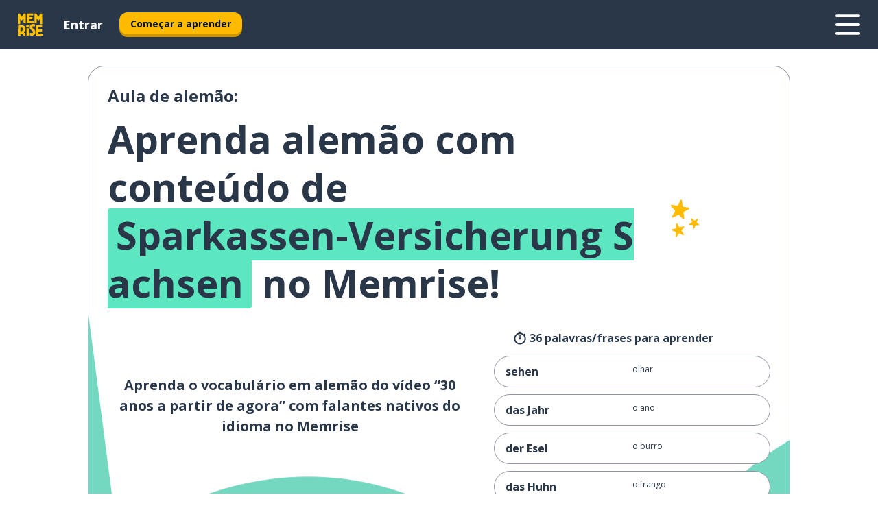

--- FILE ---
content_type: text/html; charset=utf-8
request_url: https://www.memrise.com/pt-br/aprender-alemao/curso-de-alemao/138/atividades/243982/30-anos-a-partir-de-agora/sparkassen-versicherung-sachsen
body_size: 105249
content:
<!DOCTYPE html><html lang="pt-br" data-testid="mainHtml" dir="ltr"><head><meta charSet="utf-8" data-next-head=""/><meta name="viewport" content="width=device-width" data-next-head=""/><link rel="canonical" href="https://www.memrise.com/pt-br/aprender-alemao/curso-de-alemao/138/atividades/243982/30-anos-a-partir-de-agora/sparkassen-versicherung-sachsen" data-next-head=""/><title data-next-head="">Aprenda alemão com esta lição inspirada em Memrise</title><meta name="description" content="Aprenda frases úteis de alemão sobre 30 anos a partir de agora com as lições do Memrise." data-next-head=""/><meta property="og:type" content="website" data-next-head=""/><meta property="og:title" content="Aprenda alemão com esta lição inspirada em Memrise" data-next-head=""/><meta property="og:description" content="Aprenda frases úteis de alemão sobre 30 anos a partir de agora com as lições do Memrise." data-next-head=""/><meta property="og:image" content="/_next/static/images/e670e47b4a07eb839ac664558883bcb2.png" data-next-head=""/><link rel="shortcut icon" href="/favicons/favicon-new-logo.ico"/><link rel="icon" type="image/png" href="/favicons/favicon-new-logo-32x32.png"/><link rel="apple-touch-icon" sizes="180x180" href="/favicons/apple-touch-new-logo-icon.png"/><link rel="icon" type="image/png" sizes="512x512" href="/favicons/android-chrome-512x512.png"/><link rel="icon" type="image/png" sizes="192x192" href="/favicons/android-chrome-192x192.png"/><link rel="icon" type="image/png" sizes="32x32" href="/favicons/favicon-new-logo-32x32.png"/><link rel="icon" type="image/png" sizes="16x16" href="/favicons/favicon-new-logo-16x16.png"/><script>
                (function(w,d,s,l,i){w[l]=w[l]||[];w[l].push({'gtm.start':
                new Date().getTime(),event:'gtm.js'});var f=d.getElementsByTagName(s)[0],
                j=d.createElement(s),dl=l!='dataLayer'?'&l='+l:'';j.async=true;j.src=
                'https://www.googletagmanager.com/gtm.js?id='+i+dl;f.parentNode.insertBefore(j,f);
                })(window,document,'script','dataLayer','GTM-MN6K9Q4');
              </script><style>@import url(https://fonts.googleapis.com/css?family=Open+Sans:400,600,700&display=swap);
                       @import url(https://fonts.googleapis.com/css?family=Noto+Sans+JP:400,900&display=swap);
                       @import url(https://fonts.googleapis.com/css2?family=Satisfy&display=swap);</style><link data-next-font="" rel="preconnect" href="/" crossorigin="anonymous"/><link rel="preload" href="/_next/static/css/bb316c81c50a5d4c.css" as="style"/><link rel="stylesheet" href="/_next/static/css/bb316c81c50a5d4c.css" data-n-g=""/><noscript data-n-css=""></noscript><script defer="" nomodule="" src="/_next/static/chunks/polyfills-42372ed130431b0a.js"></script><script src="/_next/static/chunks/webpack-a3e7988f6e904c47.js" defer=""></script><script src="/_next/static/chunks/framework-ae1829ee4976b705.js" defer=""></script><script src="/_next/static/chunks/main-cd4f60cc21df68b6.js" defer=""></script><script src="/_next/static/chunks/pages/_app-5defe9700e746a55.js" defer=""></script><script src="/_next/static/chunks/1780-0cd3c9edad6e2c11.js" defer=""></script><script src="/_next/static/chunks/4587-59611295a46a2221.js" defer=""></script><script src="/_next/static/chunks/3005-6dd9d7eb41b20ffa.js" defer=""></script><script src="/_next/static/chunks/1046-951a4d49b94fca44.js" defer=""></script><script src="/_next/static/chunks/3435-a6074fe5e60b6d39.js" defer=""></script><script src="/_next/static/chunks/8738-c98aa7e56fb523f3.js" defer=""></script><script src="/_next/static/chunks/4072-3c35451ed72f93f7.js" defer=""></script><script src="/_next/static/chunks/2955-c85d0d28ebc7fad4.js" defer=""></script><script src="/_next/static/chunks/pages/localized/%5BsourceLanguageLocale%5D/%5BlearnSlug%5D/%5BcourseSlug%5D/%5BtopicId%5D/%5BtopicTitle%5D/%5BscenarioId%5D/%5BscenarioTitle%5D/%5BaccountUrl%5D-4be7968013e3b656.js" defer=""></script><script src="/_next/static/kEckWfhfs046kqqgWTQFb/_buildManifest.js" defer=""></script><script src="/_next/static/kEckWfhfs046kqqgWTQFb/_ssgManifest.js" defer=""></script><style data-styled="" data-styled-version="6.1.19">*{box-sizing:border-box;max-width:70ex;}/*!sc*/
body,button,canvas,div,footer,header,html,input,img,label,main,nav,picture,svg,source,table,video{max-width:none;}/*!sc*/
input{font:inherit;}/*!sc*/
button{font-family:inherit;color:#001122;}/*!sc*/
body{font-family:"Open Sans",Sans-Serif,sans-serif;margin:0;}/*!sc*/
body *:focus{outline:none;}/*!sc*/
body *:focus-visible{box-shadow:0 0 0 3px #009FBB;outline:none;}/*!sc*/
body.ReactModal__Body--open{overflow:hidden;}/*!sc*/
@font-face{font-family:'Boing';src:url('/_next/static/fonts/82b0ddc927b20c7fe29c681becdfc688.woff2') format('woff2'),url('/_next/static/fonts/73499f2fb5eb9691e8f8a1d92ec83f9b.woff') format('woff');font-display:swap;}/*!sc*/
@font-face{font-family:'SF Compact Display';src:url(/_next/static/fonts/142461908bfa6ee83c81c4ecef6d9fe0.ttf) format('truetype');font-weight:500;font-style:normal;font-display:swap;}/*!sc*/
data-styled.g1[id="sc-global-iEDSUG1"]{content:"sc-global-iEDSUG1,"}/*!sc*/
.jrurxq{-webkit-font-smoothing:antialiased;-moz-osx-font-smoothing:grayscale;}/*!sc*/
.jrurxq svg{height:1em;line-height:inherit;vertical-align:middle;width:1em;}/*!sc*/
.bmASLs{-webkit-font-smoothing:antialiased;-moz-osx-font-smoothing:grayscale;}/*!sc*/
.bmASLs svg{height:1em;line-height:inherit;vertical-align:middle;width:1em;}/*!sc*/
.bmASLs svg,.bmASLs svg *{fill:currentcolor;}/*!sc*/
data-styled.g2[id="sc-b7oact-0"]{content:"jrurxq,bmASLs,"}/*!sc*/
.cpBRVk{position:fixed;z-index:900;top:0;}/*!sc*/
.cpBRVk .reactModalOverlay{background:rgba(41,55,73,0.8);position:absolute;width:100vw;height:100vh;display:flex;align-items:center;justify-content:center;padding-bottom:5vh;padding:0;}/*!sc*/
.cpBRVk .reactModalContent:focus{box-shadow:none;}/*!sc*/
.cpBRVk .reactModalContent{margin:0 0.5rem;position:relative;background:#FFFFFF;max-width:35rem;width:100%;height:fit-content;max-height:90vh;border-radius:1rem;overflow:auto;scrollbar-width:thin;width:100vw;height:100vh;max-width:100vw;max-height:100vh;margin:0;border-radius:0;}/*!sc*/
.cpBRVk .reactModalContent::-webkit-scrollbar{width:0.25rem;height:0.25rem;}/*!sc*/
.cpBRVk .reactModalContent::-webkit-scrollbar-track-piece{margin:0.75rem;}/*!sc*/
.cpBRVk .reactModalContent::-webkit-scrollbar-thumb{border-radius:9999rem;background:#BCC2CF;}/*!sc*/
data-styled.g6[id="sc-zupeq8-3"]{content:"cpBRVk,"}/*!sc*/
.dunrc{background:none;border:none;color:inherit;cursor:pointer;font:inherit;margin:0;max-width:none;outline:none;padding:0;text-decoration:none;height:fit-content;display:inline-block;flex-shrink:0;color:#001122;text-align:center;padding-left:1rem;padding-right:1rem;border-radius:0.75rem;font-family:'Open Sans',sans-serif;font-style:normal;font-weight:700;font-size:0.875rem;line-height:1.5;padding-top:4.5px;padding-bottom:4.5px;background:#FFFFFF;border:1px solid #A8AEBA;width:fit-content;}/*!sc*/
.dunrc:focus-visible,.dunrc:hover{color:#A8AEBA;}/*!sc*/
.dunrc:active{color:#46566B;border-color:#46566B;}/*!sc*/
.dunrc:disabled{background:#E7EAEF;border-color:#E7EAEF;box-shadow:none;color:#8E94A0;cursor:default;}/*!sc*/
.dunrc:disabled:hover{background:#E7EAEF;box-shadow:none;}/*!sc*/
.dYAOMr{background:none;border:none;color:inherit;cursor:pointer;font:inherit;margin:0;max-width:none;outline:none;padding:0;text-decoration:none;height:fit-content;display:inline-block;flex-shrink:0;color:#001122;text-align:center;padding-left:1rem;padding-right:1rem;border-radius:0.75rem;font-family:'Open Sans',sans-serif;font-style:normal;font-weight:700;font-size:0.875rem;line-height:1.5;padding-top:5.5px;padding-bottom:5.5px;background:#FFBB00;box-shadow:0 0.25rem 0 0 #CC9600;width:fit-content;}/*!sc*/
.dYAOMr:focus-visible,.dYAOMr:hover{background:#FFD666;}/*!sc*/
.dYAOMr:active{background:#CC9600;box-shadow:none;}/*!sc*/
@media (max-width:calc(35rem - 1px)){.dYAOMr{width:100%;min-width:unset;}}/*!sc*/
.dYAOMr:disabled{background:#E7EAEF;border-color:#E7EAEF;box-shadow:none;color:#8E94A0;cursor:default;}/*!sc*/
.dYAOMr:disabled:hover{background:#E7EAEF;box-shadow:none;}/*!sc*/
.epOrmY{background:none;border:none;color:inherit;cursor:pointer;font:inherit;margin:0;max-width:none;outline:none;padding:0;text-decoration:none;height:fit-content;display:inline-block;flex-shrink:0;color:#001122;text-align:center;padding-left:1.5rem;padding-right:1.5rem;border-radius:1rem;font-family:'Open Sans',sans-serif;font-style:normal;font-weight:700;font-size:1.125rem;line-height:1.5;padding-top:10.5px;padding-bottom:10.5px;background:#FFBB00;box-shadow:0 0.25rem 0 0 #CC9600;width:fit-content;}/*!sc*/
.epOrmY:focus-visible,.epOrmY:hover{background:#FFD666;}/*!sc*/
.epOrmY:active{background:#CC9600;box-shadow:none;}/*!sc*/
@media (max-width:calc(35rem - 1px)){.epOrmY{width:100%;min-width:unset;}}/*!sc*/
.epOrmY:disabled{background:#E7EAEF;border-color:#E7EAEF;box-shadow:none;color:#8E94A0;cursor:default;}/*!sc*/
.epOrmY:disabled:hover{background:#E7EAEF;box-shadow:none;}/*!sc*/
.lnsdTn{background:none;border:none;color:inherit;cursor:pointer;font:inherit;margin:0;max-width:none;outline:none;padding:0;text-decoration:none;height:fit-content;display:inline-block;flex-shrink:0;color:#001122;text-align:center;padding-left:1.5rem;padding-right:1.5rem;border-radius:1rem;font-family:'Open Sans',sans-serif;font-style:normal;font-weight:700;font-size:1.125rem;line-height:1.5;padding-top:10.5px;padding-bottom:10.5px;background:#FFBB00;box-shadow:0 0.25rem 0 0 #CC9600;width:fit-content;}/*!sc*/
.lnsdTn:focus-visible,.lnsdTn:hover{background:#FFD666;}/*!sc*/
.lnsdTn:active{background:#CC9600;box-shadow:none;}/*!sc*/
.lnsdTn:disabled{background:#E7EAEF;border-color:#E7EAEF;box-shadow:none;color:#8E94A0;cursor:default;}/*!sc*/
.lnsdTn:disabled:hover{background:#E7EAEF;box-shadow:none;}/*!sc*/
data-styled.g11[id="sc-bpbwls-0"]{content:"dunrc,dYAOMr,epOrmY,lnsdTn,"}/*!sc*/
.dcohuk{display:block;width:4rem;aspect-ratio:100/91;}/*!sc*/
.dcohuk svg{width:100%;height:100%;}/*!sc*/
data-styled.g18[id="sc-1n7mr0z-0"]{content:"dcohuk,"}/*!sc*/
.dFUnFA{width:3rem;height:3rem;}/*!sc*/
.dFUnFA svg{padding:0 calc(100% / 8);}/*!sc*/
@media (min-width:90rem){.dFUnFA{width:5rem;height:5rem;}}/*!sc*/
data-styled.g19[id="sc-zbwtg0-0"]{content:"dFUnFA,"}/*!sc*/
.dNynjy{display:flex;margin:calc(100% / 8);background-color:#939094;border-radius:100%;}/*!sc*/
data-styled.g23[id="sc-195syxk-0"]{content:"dNynjy,"}/*!sc*/
.gIifvs{height:100%;width:100%;}/*!sc*/
data-styled.g24[id="sc-195syxk-1"]{content:"gIifvs,"}/*!sc*/
.bPPfRU{position:sticky;top:0;z-index:600;}/*!sc*/
data-styled.g32[id="sc-9u2oxj-0"]{content:"bPPfRU,"}/*!sc*/
.kaanhy{display:none;height:2.5rem;background-color:#FFC933;color:#FFFFFF;}/*!sc*/
@media (min-width:90rem){.kaanhy{display:flex;align-items:center;justify-content:flex-end;gap:3rem;padding:0 1.25rem;}}/*!sc*/
data-styled.g33[id="sc-9u2oxj-1"]{content:"kaanhy,"}/*!sc*/
.gFPdqr{display:flex;gap:1rem;justify-content:space-between;align-items:center;height:4.5rem;padding:0 1.25rem;background-color:#293749;color:#FFFFFF;}/*!sc*/
@media (min-width:45rem){.gFPdqr{gap:2rem;}}/*!sc*/
@media (min-width:90rem){.gFPdqr{height:5rem;}}/*!sc*/
data-styled.g34[id="sc-9u2oxj-2"]{content:"gFPdqr,"}/*!sc*/
.cVrogz{flex-grow:1;display:flex;align-items:center;gap:2rem;}/*!sc*/
@media (min-width:90rem){.cVrogz{flex-grow:0;justify-content:flex-end;}}/*!sc*/
data-styled.g35[id="sc-9u2oxj-3"]{content:"cVrogz,"}/*!sc*/
.eqMCoZ{display:none;gap:2rem;margin:0;padding:0;font-family:'Open Sans',sans-serif;font-style:normal;font-weight:700;font-size:1.25rem;line-height:1.5;}/*!sc*/
@media (min-width:90rem){.eqMCoZ{display:flex;}}/*!sc*/
data-styled.g36[id="sc-9u2oxj-4"]{content:"eqMCoZ,"}/*!sc*/
.cVIZkc{list-style-type:none;}/*!sc*/
data-styled.g37[id="sc-9u2oxj-5"]{content:"cVIZkc,"}/*!sc*/
.fjVJf{display:inline-block;color:inherit;text-decoration:none;transition:transform 0.5s ease;}/*!sc*/
.fjVJf:hover{transform:translateY(-0.125rem);}/*!sc*/
data-styled.g38[id="sc-9u2oxj-6"]{content:"fjVJf,"}/*!sc*/
.hmwxMa{transform:translateY(-0.125rem);}/*!sc*/
@media (min-width:90rem){.hmwxMa{display:none;}}/*!sc*/
data-styled.g39[id="sc-9u2oxj-7"]{content:"hmwxMa,"}/*!sc*/
.iiUiDh{display:none;transform:translateY(-0.125rem);}/*!sc*/
@media (min-width:90rem){.iiUiDh{display:flex;}}/*!sc*/
data-styled.g40[id="sc-9u2oxj-8"]{content:"iiUiDh,"}/*!sc*/
.bDkzTN{height:3rem;margin-left:auto;}/*!sc*/
@media (min-width:90rem){.bDkzTN{display:none;}}/*!sc*/
data-styled.g41[id="sc-9u2oxj-9"]{content:"bDkzTN,"}/*!sc*/
.kjFDpG{color:#FFFFFF;background:none;padding:0;border:none;cursor:pointer;height:3rem;width:3rem;}/*!sc*/
data-styled.g42[id="sc-9u2oxj-10"]{content:"kjFDpG,"}/*!sc*/
.laMwSl svg{height:100%;width:100%;padding:0 calc(100% / 8);}/*!sc*/
data-styled.g43[id="sc-9u2oxj-11"]{content:"laMwSl,"}/*!sc*/
.dueqgh{display:none;padding:0.5rem 1.5rem;color:#FFFFFF;font-family:'Open Sans',sans-serif;font-style:normal;font-weight:700;font-size:1.125rem;line-height:1.5;}/*!sc*/
@media (min-width:45rem){.dueqgh{display:block;}}/*!sc*/
@media (min-width:90rem){.dueqgh{display:none;}}/*!sc*/
data-styled.g44[id="sc-9u2oxj-12"]{content:"dueqgh,"}/*!sc*/
.ijZXyR{right:4rem;top:0.75rem;}/*!sc*/
@media (min-width:90rem){.ijZXyR{right:unset;left:8rem;top:3.5rem;}}/*!sc*/
data-styled.g45[id="sc-9u2oxj-13"]{content:"ijZXyR,"}/*!sc*/
.gtUQoe .reactModalOverlay{justify-content:flex-end;}/*!sc*/
.gtUQoe .reactModalContent{max-width:35rem;background-color:#FFC933;}/*!sc*/
data-styled.g46[id="sc-19kcgpx-0"]{content:"gtUQoe,"}/*!sc*/
.lijYCf{border:none;border-radius:1rem;background:#FFFFFF;box-shadow:0 0 0.25rem 0.125rem #D9DEE8;position:absolute;z-index:900;overflow:hidden;left:50%;transform:translateX(-50%);}/*!sc*/
@media (max-width:64rem){.lijYCf{max-width:238px;}}/*!sc*/
data-styled.g57[id="sc-hboymh-0"]{content:"lijYCf,"}/*!sc*/
.hGCqlf{overflow:hidden;max-height:75vh;overflow-y:auto;scrollbar-width:thin;}/*!sc*/
.hGCqlf::-webkit-scrollbar{width:0.25rem;height:0.25rem;}/*!sc*/
.hGCqlf::-webkit-scrollbar-track-piece{margin:0.75rem;}/*!sc*/
.hGCqlf::-webkit-scrollbar-thumb{border-radius:9999rem;background:#BCC2CF;}/*!sc*/
data-styled.g58[id="sc-hboymh-1"]{content:"hGCqlf,"}/*!sc*/
.eVOffy{position:relative;}/*!sc*/
data-styled.g60[id="sc-hboymh-3"]{content:"eVOffy,"}/*!sc*/
.eRGsQx .sc-hboymh-0{box-shadow:0 3px 3px hsla(0,0%,0%,0.14);background-color:#FFC933;border-radius:1.25rem;padding:2rem 1.5rem;margin-top:calc((5rem - 1.875rem) / 2);}/*!sc*/
data-styled.g61[id="sc-1oa7fe-0"]{content:"eRGsQx,"}/*!sc*/
.Njcqq{background:none;color:inherit;padding:0;border:none;cursor:pointer;transition:transform 0.5s ease;font-family:'Open Sans',sans-serif;font-style:normal;font-weight:700;font-size:1.25rem;line-height:1.5;}/*!sc*/
.Njcqq:hover{transform:translateY(-0.125rem);}/*!sc*/
data-styled.g63[id="sc-1oa7fe-2"]{content:"Njcqq,"}/*!sc*/
.bFWOgg{display:flex;gap:1.5rem;}/*!sc*/
data-styled.g65[id="sc-1oa7fe-4"]{content:"bFWOgg,"}/*!sc*/
.durqJk{list-style-type:none;padding:0;}/*!sc*/
.durqJk:first-of-type:last-of-type li:first-of-type:last-of-type{border-bottom:none;padding:0;min-height:3rem;width:unset;white-space:nowrap;}/*!sc*/
data-styled.g66[id="sc-1oa7fe-5"]{content:"durqJk,"}/*!sc*/
.bbjGgB{list-style-type:none;min-height:4rem;padding:0.5rem 0;width:14.75rem;max-width:14.75rem;border-bottom:1px solid #46566B;}/*!sc*/
data-styled.g67[id="sc-1oa7fe-6"]{content:"bbjGgB,"}/*!sc*/
.jnbexM{display:flex;align-items:center;gap:0.25rem;min-height:3rem;}/*!sc*/
data-styled.g68[id="sc-1oa7fe-7"]{content:"jnbexM,"}/*!sc*/
.hNwEIJ{flex-shrink:0;display:flex;height:2.5rem;width:2.5rem;font-size:2.5rem;}/*!sc*/
data-styled.g69[id="sc-1oa7fe-8"]{content:"hNwEIJ,"}/*!sc*/
.hzCfpp{display:inline-block;color:#000000;font-family:'Open Sans',sans-serif;font-style:normal;font-weight:500;font-size:1rem;line-height:1.5;text-decoration:none;transition:transform 0.5s ease;}/*!sc*/
.hzCfpp:hover{transform:translateY(-0.125rem);}/*!sc*/
data-styled.g70[id="sc-1oa7fe-9"]{content:"hzCfpp,"}/*!sc*/
.cCbtGb{display:none;}/*!sc*/
data-styled.g71[id="sc-1oa7fe-10"]{content:"cCbtGb,"}/*!sc*/
.hcoLQz{outline:none;text-decoration:none;transition:all 0.5s ease;}/*!sc*/
.hcoLQz:hover{color:#FFBB00;}/*!sc*/
data-styled.g76[id="sc-1dmnw0n-0"]{content:"hcoLQz,"}/*!sc*/
.ijvBQN{margin:unset;padding:unset;list-style:none;max-width:unset;}/*!sc*/
data-styled.g77[id="sc-1dmnw0n-1"]{content:"ijvBQN,"}/*!sc*/
.iVtkMO{max-width:unset;}/*!sc*/
data-styled.g78[id="sc-1dmnw0n-2"]{content:"iVtkMO,"}/*!sc*/
.kMeMTf{padding:4rem 1.5rem;background-color:#293749;color:#FFFFFF;}/*!sc*/
data-styled.g79[id="sc-1dmnw0n-3"]{content:"kMeMTf,"}/*!sc*/
.bUBhdm{margin-top:2rem;display:grid;grid-template-columns:repeat(1fr);}/*!sc*/
@media (min-width:768px){.bUBhdm{max-width:870px;margin-top:4rem;margin-left:auto;margin-right:auto;grid-column-gap:0.75rem;grid-template-columns:repeat(4,1fr);}}/*!sc*/
data-styled.g80[id="sc-1dmnw0n-4"]{content:"bUBhdm,"}/*!sc*/
.kxhHXy{min-height:1.75rem;display:flex;align-items:center;color:inherit;font-family:'Open Sans',sans-serif;font-style:normal;font-weight:500;font-size:1rem;line-height:1.5;}/*!sc*/
data-styled.g81[id="sc-1dmnw0n-5"]{content:"kxhHXy,"}/*!sc*/
@media (max-width:calc(768px - 1px)){.gIOYwE{padding-top:0.5rem;padding-bottom:0.5rem;border-bottom:1px solid #CCD2DE;}}/*!sc*/
data-styled.g83[id="sc-1dmnw0n-7"]{content:"gIOYwE,"}/*!sc*/
.esMirJ{margin-left:auto;margin-right:auto;}/*!sc*/
data-styled.g85[id="sc-1dmnw0n-9"]{content:"esMirJ,"}/*!sc*/
.iETLns{width:fit-content;margin-top:2rem;margin-left:auto;margin-right:auto;}/*!sc*/
data-styled.g86[id="sc-1dmnw0n-10"]{content:"iETLns,"}/*!sc*/
.jmQIyK{margin-top:3rem;display:flex;flex-direction:row;align-items:center;justify-content:center;gap:1.25rem;}/*!sc*/
data-styled.g87[id="sc-1dmnw0n-11"]{content:"jmQIyK,"}/*!sc*/
.irCsTN{font-family:'Open Sans',sans-serif;font-style:normal;font-weight:700;font-size:0.875rem;line-height:1.5;color:#939094;}/*!sc*/
data-styled.g88[id="sc-1dmnw0n-12"]{content:"irCsTN,"}/*!sc*/
.eHTqsu{margin-top:2.5rem;display:flex;flex-direction:row;align-items:center;justify-content:center;gap:1.25rem;}/*!sc*/
data-styled.g89[id="sc-1dmnw0n-13"]{content:"eHTqsu,"}/*!sc*/
.ddBZRt{width:2rem;height:2rem;display:flex;align-items:center;justify-content:center;border:1px solid #FFFFFF;border-radius:9999rem;color:inherit;font-family:'Open Sans',sans-serif;font-style:normal;font-weight:700;font-size:0.875rem;line-height:1.5;}/*!sc*/
.ddBZRt:hover{border-color:#FFBB00;}/*!sc*/
.ddBZRt svg{width:0.5rem;}/*!sc*/
.kewxLX{width:2rem;height:2rem;display:flex;align-items:center;justify-content:center;border:1px solid #FFFFFF;border-radius:9999rem;color:inherit;font-family:'Open Sans',sans-serif;font-style:normal;font-weight:700;font-size:0.875rem;line-height:1.5;}/*!sc*/
.kewxLX:hover{border-color:#FFBB00;}/*!sc*/
.kewxLX svg{width:1rem;}/*!sc*/
data-styled.g90[id="sc-1h6n5nk-0"]{content:"ddBZRt,kewxLX,"}/*!sc*/
.eRVoHY{flex:1;}/*!sc*/
data-styled.g91[id="sc-tbb2mp-0"]{content:"eRVoHY,"}/*!sc*/
.idbPHk{min-height:100vh;display:flex;flex-direction:column;background-color:#FFFFFF;}/*!sc*/
data-styled.g92[id="sc-tbb2mp-1"]{content:"idbPHk,"}/*!sc*/
.jrScvR{display:inline-flex;flex-direction:column;align-items:center;}/*!sc*/
data-styled.g93[id="sc-u2pznz-0"]{content:"jrScvR,"}/*!sc*/
.huUHEg{margin-bottom:0.5rem;}/*!sc*/
data-styled.g94[id="sc-u2pznz-1"]{content:"huUHEg,"}/*!sc*/
.huyeLR{display:inline-block;color:unset;text-decoration:none;font-family:'Open Sans',sans-serif;font-style:normal;font-weight:700;font-size:0.875rem;line-height:1.5;}/*!sc*/
.huyeLR:hover{text-decoration:underline;}/*!sc*/
data-styled.g96[id="sc-u2pznz-3"]{content:"huyeLR,"}/*!sc*/
.hyONz{display:flex;flex-wrap:wrap;justify-content:center;gap:1rem;}/*!sc*/
@media (min-width:40rem){.hyONz{display:grid;grid-auto-columns:minmax(0,1fr);grid-auto-flow:column;}.hyONz >*:first-child{margin-left:auto;}.hyONz >*:last-child{margin-right:auto;}}/*!sc*/
data-styled.g97[id="sc-u2pznz-4"]{content:"hyONz,"}/*!sc*/
.jaJntC{height:100%;aspect-ratio:3/1;background-image:url();background-position-x:left;background-position-y:top;background-repeat:no-repeat;background-size:contain;text-indent:100%;white-space:nowrap;overflow:hidden;}/*!sc*/
data-styled.g98[id="sc-1dvjq6u-0"]{content:"jaJntC,"}/*!sc*/
.iPABab{width:fit-content;height:3.5rem;display:block;overflow:hidden;}/*!sc*/
data-styled.g99[id="sc-1dvjq6u-1"]{content:"iPABab,"}/*!sc*/
.kitaAI{height:100%;aspect-ratio:300/89;background-image:url();background-position-x:left;background-position-y:top;background-repeat:no-repeat;background-size:contain;text-indent:100%;white-space:nowrap;overflow:hidden;}/*!sc*/
data-styled.g100[id="sc-huerz9-0"]{content:"kitaAI,"}/*!sc*/
.jShmWd{width:fit-content;height:3.5rem;display:block;overflow:hidden;}/*!sc*/
data-styled.g101[id="sc-huerz9-1"]{content:"jShmWd,"}/*!sc*/
.czzGXJ{margin-left:auto;margin-right:auto;padding:1.25rem 1.5rem;}/*!sc*/
@media (max-width: 30rem){.czzGXJ{padding:2.5rem 1.5rem;}}/*!sc*/
data-styled.g102[id="sc-16z8h1d-0"]{content:"czzGXJ,"}/*!sc*/
.kQJta-D{display:flex;flex-wrap:wrap;justify-content:center;margin-top:5rem;}/*!sc*/
data-styled.g107[id="sc-1ba18md-4"]{content:"kQJta-D,"}/*!sc*/
.jQUFXZ{font-weight:500;font-size:1rem;line-height:1.875rem;padding:0 3rem;padding-bottom:5rem;}/*!sc*/
@media (min-width:60rem){.jQUFXZ{font-size:1.25rem;padding:2.5rem 8rem;padding-bottom:5rem;text-align:center;}}/*!sc*/
data-styled.g108[id="sc-1ba18md-5"]{content:"jQUFXZ,"}/*!sc*/
.csiPSl{display:flex;flex-direction:column-reverse;}/*!sc*/
@media (min-width:60rem){.csiPSl{flex-direction:column;}}/*!sc*/
data-styled.g109[id="sc-1ba18md-6"]{content:"csiPSl,"}/*!sc*/
.cNwWul{margin:0 0.75rem 1.25rem;border-radius:0.75rem;text-decoration:none;}/*!sc*/
.cNwWul:hover{background:#F6F6F6;}/*!sc*/
@media (min-width:40rem){.cNwWul{margin:0 0.75rem 2rem;}}/*!sc*/
data-styled.g112[id="sc-wd9cs0-0"]{content:"cNwWul,"}/*!sc*/
.hiNrDv{position:relative;width:300px;height:6rem;border:1px solid #8E94A0;box-sizing:border-box;box-shadow:0 0.25rem 0 #CCD2DE;border-radius:0.75rem;color:#293749;background-image:url(/_next/static/images/dcf164ad18c5da121a539a1ae399290f.png);background-repeat:no-repeat;background-position:bottom center;padding:1rem 0.75rem 1rem 1.5rem;font-weight:700;}/*!sc*/
.hiNrDv:active{box-shadow:none;}/*!sc*/
.hiNrDv img{width:1.125rem;height:1.125rem;}/*!sc*/
data-styled.g113[id="sc-wd9cs0-1"]{content:"hiNrDv,"}/*!sc*/
.gUKwPl{display:flex;align-items:center;margin-bottom:0.25rem;padding-bottom:1rem;border-bottom:1px solid #293749;}/*!sc*/
data-styled.g114[id="sc-wd9cs0-2"]{content:"gUKwPl,"}/*!sc*/
.iOMeIv{margin:0 0 0 0.25rem;white-space:nowrap;overflow:hidden;text-overflow:ellipsis;position:relative;font-family:'Open Sans',sans-serif;font-style:normal;font-weight:700;font-size:1rem;line-height:1.5;padding-left:1.5rem;}/*!sc*/
@media (min-width:40rem){.iOMeIv{font-family:'Open Sans',sans-serif;font-style:normal;font-weight:700;font-size:1.25rem;line-height:1.5;}}/*!sc*/
.iOMeIv:before{display:inline-block;content:'';background:url(https://static.memrise.com/uploads/scenario-icons/Activities-711bbfc8-eb66-420a-acae-5ca5778209dc.png) left center no-repeat;background-size:contain;position:absolute;width:18px;height:100%;left:0;}/*!sc*/
@media (min-width:40rem){.iOMeIv:before{width:1.25rem;}}/*!sc*/
data-styled.g115[id="sc-wd9cs0-3"]{content:"iOMeIv,"}/*!sc*/
.codFvy{display:flex;justify-content:space-between;font-family:'Open Sans',sans-serif;font-style:normal;font-weight:500;font-size:0.75rem;line-height:1.5;}/*!sc*/
@media (min-width:40rem){.codFvy{font-family:'Open Sans',sans-serif;font-style:normal;font-weight:700;font-size:0.875rem;line-height:1.5;}}/*!sc*/
data-styled.g116[id="sc-wd9cs0-4"]{content:"codFvy,"}/*!sc*/
.bmIjGN{margin-bottom:3rem;}/*!sc*/
@media (min-width:40rem){.bmIjGN{margin-bottom:8rem;}}/*!sc*/
data-styled.g117[id="sc-4k62pk-0"]{content:"bmIjGN,"}/*!sc*/
.euPhBt{width:100%;display:flex;justify-content:center;flex-wrap:wrap;}/*!sc*/
data-styled.g118[id="sc-4k62pk-1"]{content:"euPhBt,"}/*!sc*/
.jZyTzF{margin-bottom:1.25rem;text-align:center;font-family:'Open Sans',sans-serif;font-style:normal;font-weight:700;font-size:1.5rem;line-height:1.25;}/*!sc*/
@media (min-width:40rem){.jZyTzF{margin-bottom:2rem;font-family:'Open Sans',sans-serif;font-style:normal;font-weight:700;font-size:1.5rem;line-height:1.25;}}/*!sc*/
data-styled.g119[id="sc-4k62pk-2"]{content:"jZyTzF,"}/*!sc*/
.hTqIHl >iframe{width:100%;height:100%;max-width:none;display:block;aspect-ratio:16/9;}/*!sc*/
data-styled.g120[id="sc-12p9vga-0"]{content:"hTqIHl,"}/*!sc*/
.fKYVIw{width:100%;color:#293749;word-break:break-word;font-family:'Open Sans',sans-serif;font-style:normal;font-weight:500;font-size:0.75rem;line-height:1.5;}/*!sc*/
@media (min-width:40rem){.fKYVIw{width:50%;}}/*!sc*/
data-styled.g121[id="sc-184jskc-0"]{content:"fKYVIw,"}/*!sc*/
.hfofmk{width:16rem;display:flex;flex-direction:column;flex-wrap:wrap;padding:0.625rem 1rem 0.625rem 2rem;border:1px solid #8E94A0;border-radius:2.5rem;margin:0 1.25rem 0.75rem 0;background:#FFFFFF;text-decoration:none;}/*!sc*/
.hfofmk:hover{background:#5DE7C0;}/*!sc*/
@media (min-width:25rem){.hfofmk{width:20rem;}}/*!sc*/
@media (min-width:40rem){.hfofmk{flex-direction:row;width:100%;margin:0 0 0.625rem;padding:0.625rem 1rem;}}/*!sc*/
.hfofmk:last-child{margin-bottom:0;}/*!sc*/
data-styled.g122[id="sc-184jskc-1"]{content:"hfofmk,"}/*!sc*/
.fzsLud{width:100%;max-height:25rem;display:flex;flex-direction:column;flex-wrap:wrap;overflow-x:scroll;padding-left:1.75rem;}/*!sc*/
@media (min-width:40rem){.fzsLud{display:block;width:100%;height:auto;margin-left:0;padding-right:1.75rem;overflow-y:auto;overflow-x:visible;scrollbar-width:none;}.fzsLud::-webkit-scrollbar{display:none;}}/*!sc*/
@media (min-width:50rem){.fzsLud{padding:0;}}/*!sc*/
.iPBDWs{width:100%;max-height:35rem;display:flex;flex-direction:column;flex-wrap:wrap;overflow-x:scroll;padding-left:1.75rem;}/*!sc*/
@media (min-width:40rem){.iPBDWs{display:block;width:100%;height:auto;margin-left:0;padding-right:1.75rem;overflow-y:auto;overflow-x:visible;scrollbar-width:none;}.iPBDWs::-webkit-scrollbar{display:none;}}/*!sc*/
@media (min-width:50rem){.iPBDWs{padding:0;}}/*!sc*/
data-styled.g123[id="sc-184jskc-2"]{content:"fzsLud,iPBDWs,"}/*!sc*/
.dSSejj{width:100%;padding-right:1.25rem;color:#293749;word-break:break-word;font-family:'Open Sans',sans-serif;font-style:normal;font-weight:700;font-size:1rem;line-height:1.5;}/*!sc*/
@media (min-width:40rem){.dSSejj{width:50%;}}/*!sc*/
data-styled.g124[id="sc-184jskc-3"]{content:"dSSejj,"}/*!sc*/
.Lzefs{box-sizing:content-box;margin-left:auto;margin-right:auto;max-width:64rem;padding:0 0;display:flex;flex-direction:column;align-items:center;}/*!sc*/
data-styled.g125[id="sc-11woejv-0"]{content:"Lzefs,"}/*!sc*/
.lbnqxF{padding-top:1.5rem;}/*!sc*/
data-styled.g126[id="sc-lernb-0"]{content:"lbnqxF,"}/*!sc*/
.cLaA-db{display:flex;flex-direction:column;}/*!sc*/
@media (min-width:60rem){.cLaA-db{display:none;}}/*!sc*/
data-styled.g127[id="sc-lernb-1"]{content:"cLaA-db,"}/*!sc*/
.dxyuDg{display:none;}/*!sc*/
@media (min-width:60rem){.dxyuDg{display:flex;flex:1;flex-direction:column;width:100%;}}/*!sc*/
data-styled.g128[id="sc-lernb-2"]{content:"dxyuDg,"}/*!sc*/
@media (min-width:60rem){.jLGyrw{margin-top:1.75rem;justify-content:flex-end;}}/*!sc*/
data-styled.g129[id="sc-lernb-3"]{content:"jLGyrw,"}/*!sc*/
.eeUBSG{margin-bottom:5rem;}/*!sc*/
@media (min-width:60rem){.eeUBSG{margin-bottom:8rem;}}/*!sc*/
data-styled.g130[id="sc-lernb-4"]{content:"eeUBSG,"}/*!sc*/
.vRveA{color:#293749;width:100%;}/*!sc*/
@media (min-width:60rem){.vRveA{min-height:60rem;border:1px solid #8E94A0;box-sizing:border-box;border-radius:1.5rem;}}/*!sc*/
data-styled.g136[id="sc-106feu-0"]{content:"vRveA,"}/*!sc*/
.cAcnfD{display:flex;flex-direction:column;background-image:url("data:image/svg+xml,%3Csvg%20width%3D%22375%22%20height%3D%22760%22%20viewBox%3D%220%200%20375%20760%22%20fill%3D%22none%22%20xmlns%3D%22http%3A%2F%2Fwww.w3.org%2F2000%2Fsvg%22%3E%3Cpath%20d%3D%22M16.9382%20443.849C24.161%20432.974%2034.6336%20423.836%2048.3558%20416.434C62.5028%20408.977%2078.7082%20404.059%2096.9721%20401.681C117.36%20399.027%20137.395%20400.305%20157.079%20405.518C176.763%20410.73%20194.554%20419.644%20210.45%20432.26C226.292%20444.451%20239.602%20460.428%20250.382%20480.189C261.531%20499.471%20268.793%20522.066%20272.166%20547.975C275.54%20573.885%20274.334%20597.798%20268.549%20619.717C262.764%20641.635%20253.591%20660.755%20241.03%20677.076C228.894%20693.342%20214.007%20706.727%20196.369%20717.23C178.676%20727.309%20159.423%20733.703%20138.611%20736.413C131.39%20737.353%20123.662%20737.711%20115.426%20737.488C107.67%20737.634%2099.8034%20736.93%2091.8263%20735.377C83.9044%20734.249%2076.3244%20732.428%2069.0861%20729.915C62.2173%20726.922%2056.2997%20722.941%2051.3334%20717.973L51.997%20723.07C52.5501%20727.317%2051.5335%20731.121%2048.9475%20734.481C46.7308%20737.361%2043.4988%20739.078%2039.2514%20739.631L-40.3874%20750C-44.6348%20750.553%20-48.411%20749.749%20-51.716%20747.588C-54.6515%20744.946%20-56.3958%20741.502%20-56.9488%20737.254L-111.2%20320.584C-111.753%20316.337%20-110.921%20312.773%20-108.704%20309.893C-106.118%20306.532%20-102.701%20304.576%20-98.454%20304.023L-17.541%20293.488C-13.7183%20292.99%20-10.1269%20294.034%20-6.76656%20296.62C-3.46156%20298.782%20-1.53256%20301.986%20-0.979541%20306.233L16.9382%20443.849ZM34.0528%20580.274C35.2142%20589.193%2038.0192%20597.467%2042.4678%20605.095C46.8612%20612.298%2052.2058%20618.513%2058.5016%20623.74C65.2222%20628.912%2072.6263%20632.7%2080.7141%20635.102C88.8018%20637.505%2097.3055%20638.125%20106.225%20636.964C115.145%20635.803%20123.206%20633.025%20130.409%20628.632C138.036%20624.183%20144.224%20618.626%20148.971%20611.961C154.143%20605.24%20157.718%20597.864%20159.696%20589.831C162.043%20581.319%20162.636%20572.603%20161.475%20563.683C160.314%20554.764%20157.536%20546.703%20153.143%20539.5C149.119%20531.817%20143.747%20525.389%20137.026%20520.217C130.73%20514.99%20123.326%20511.202%20114.814%20508.855C106.726%20506.453%2098.2223%20505.832%2089.3027%20506.993C80.3832%20508.155%2072.322%20510.932%2065.1191%20515.325C57.9161%20519.719%2051.7286%20525.276%2046.5565%20531.996C41.8091%20538.662%2038.2618%20546.25%2035.9146%20554.763C33.5121%20562.851%2032.8915%20571.354%2034.0528%20580.274ZM292.599%20547.259C289.557%20523.898%20291.169%20501.443%20297.434%20479.895C304.124%20458.29%20314.331%20438.82%20328.055%20421.483C341.78%20404.146%20358.708%20389.848%20378.839%20378.588C398.914%20366.903%20421.057%20359.485%20445.267%20356.333C469.478%20353.181%20492.782%20354.682%20515.18%20360.836C537.523%20366.566%20557.548%20376.053%20575.254%20389.298C592.96%20402.542%20607.6%20418.777%20619.175%20438.004C631.173%20457.175%20638.693%20478.44%20641.735%20501.801C644.721%20524.737%20642.87%20547.007%20636.18%20568.611C629.915%20590.16%20619.892%20609.391%20606.112%20626.303C592.333%20643.215%20575.405%20657.513%20555.329%20669.198C535.198%20680.458%20513.028%20687.664%20488.817%20690.816C464.607%20693.968%20441.331%20692.679%20418.987%20686.949C396.589%20680.795%20376.564%20671.308%20358.914%20658.488C341.263%20645.668%20326.438%20629.673%20314.439%20610.502C302.865%20591.276%20295.585%20570.195%20292.599%20547.259ZM403.373%20532.188C405.695%20550.027%20413.845%20564.516%20427.822%20575.654C441.743%20586.368%20457.623%20590.564%20475.462%20588.241C493.301%20585.918%20507.578%20577.796%20518.291%20563.875C528.95%20549.529%20533.118%20533.437%20530.795%20515.598C529.634%20506.678%20526.856%20498.617%20522.463%20491.414C518.439%20483.731%20513.067%20477.303%20506.346%20472.131C500.05%20466.904%20492.646%20463.117%20484.134%20460.769C476.046%20458.367%20467.542%20457.746%20458.623%20458.908C449.703%20460.069%20441.642%20462.846%20434.439%20467.24C427.236%20471.633%20421.049%20477.19%20415.876%20483.911C411.129%20490.576%20407.582%20498.165%20405.235%20506.677C402.832%20514.765%20402.211%20523.269%20403.373%20532.188ZM905.412%20466.174C902.869%20446.636%20895.301%20431.64%20882.709%20421.185C870.542%20410.675%20855.114%20406.636%20836.426%20409.069C817.737%20411.503%20803.433%20419.412%20793.514%20432.798C784.019%20446.129%20780.543%20462.563%20783.087%20482.101L801.917%20626.725C802.415%20630.548%20801.131%20633.955%20798.065%20636.945C795.423%20639.881%20792.191%20641.598%20788.369%20642.095L708.093%20652.547C703.845%20653.1%20700.069%20652.296%20696.764%20650.135C693.829%20647.493%20692.084%20644.049%20691.531%20639.802L654.286%20353.739C653.733%20349.492%20654.565%20345.928%20656.781%20343.048C659.367%20339.687%20662.784%20337.731%20667.032%20337.178L747.307%20326.726C751.13%20326.228%20754.694%20327.06%20757.999%20329.221C761.729%20331.327%20763.842%20334.291%20764.34%20338.114L765.833%20349.582C774.496%20339.815%20786.215%20330.299%20800.991%20321.032C815.766%20311.765%20834.834%20305.611%20858.195%20302.569C879.007%20299.86%20898.165%20301.037%20915.67%20306.1C933.545%20310.684%20949.018%20318.388%20962.09%20329.213C975.586%20339.982%20986.598%20353.234%20995.126%20368.969C1003.6%20384.28%201009.08%20401.492%201011.57%20420.605L1034.46%20596.448C1034.96%20600.27%201033.68%20603.677%201030.61%20606.668C1027.97%20609.603%201024.74%20611.32%201020.91%20611.818L941.275%20622.187C937.453%20622.684%20933.676%20621.88%20929.947%20619.774C926.642%20617.613%20924.74%20614.621%20924.243%20610.798L905.412%20466.174ZM1087.71%20261.024C1079.21%20262.13%201070.92%20261.482%201062.83%20259.079C1054.75%20256.677%201047.37%20253.102%201040.71%20248.355C1034.41%20243.127%201029.06%20236.912%201024.67%20229.709C1020.28%20222.506%201017.53%20214.657%201016.42%20206.162C1015.32%20197.668%201015.96%20189.376%201018.37%20181.289C1020.77%20173.201%201024.37%20166.037%201029.17%20159.796C1034.35%20153.076%201040.53%20147.519%201047.74%20143.125C1054.94%20138.732%201062.79%20135.982%201071.28%20134.876C1079.78%20133.77%201088.07%20134.418%201096.16%20136.821C1104.25%20139.223%201111.44%20143.038%201117.73%20148.266C1124.4%20153.013%201129.93%20158.988%201134.32%20166.191C1138.71%20173.394%201141.46%20181.243%201142.57%20189.738C1143.68%20198.233%201143.03%20206.524%201140.63%20214.612C1138.22%20222.699%201134.44%20230.104%201129.26%20236.824C1124.46%20243.065%201118.46%20248.382%201111.26%20252.775C1104.05%20257.168%201096.2%20259.918%201087.71%20261.024ZM1129.95%20276.906C1134.19%20276.353%201138%20277.369%201141.36%20279.955C1144.72%20282.541%201146.68%20285.958%201147.23%20290.205L1189.7%20616.406C1192.74%20639.767%201191.46%20659.802%201185.86%20676.513C1180.74%20693.594%201172.87%20707.792%201162.25%20719.11C1152.06%20730.372%201139.8%20739.095%201125.49%20745.278C1111.18%20751.461%201096.38%20755.547%201081.08%20757.538C1073.01%20758.589%201064.44%20759.058%201055.35%20758.945C1045.84%20758.887%201036.65%20757.925%201027.76%20756.058C1018.88%20754.191%201010.34%20751.631%201002.14%20748.379C993.52%20745.183%20986.033%20740.758%20979.682%20735.106C975.841%20732.15%20973.59%20728.124%20972.926%20723.027C972.262%20717.93%20973.325%20712.825%20976.115%20707.71L1002.41%20660.876C1006.31%20654.322%201010.57%20650.528%201015.18%20649.495C1019.8%20648.462%201024.43%20649.155%201029.06%20651.575C1034.66%20654.734%201039.66%20656.674%201044.07%20657.396C1048.12%20658.597%201052.26%20658.921%201056.51%20658.368C1061.18%20657.76%201066.46%20655.129%201072.33%20650.477C1078.26%20646.25%201080.42%20637.977%201078.82%20625.66L1037.01%20304.556C1036.46%20300.309%201037.26%20296.533%201039.42%20293.228C1042.01%20289.867%201045.42%20287.911%201049.67%20287.358L1129.95%20276.906ZM1197.25%20429.473C1194.2%20406.112%201195.82%20383.658%201202.08%20362.109C1208.77%20340.505%201218.98%20321.034%201232.7%20303.697C1246.43%20286.361%201263.35%20272.062%201283.49%20260.802C1303.56%20249.118%201325.7%20241.699%201349.91%20238.547C1374.12%20235.395%201397.43%20236.896%201419.83%20243.05C1442.17%20248.78%201462.19%20258.267%201479.9%20271.512C1497.61%20284.756%201512.25%20300.992%201523.82%20320.218C1535.82%20339.389%201543.34%20360.655%201546.38%20384.015C1549.37%20406.951%201547.52%20429.221%201540.83%20450.825C1534.56%20472.374%201524.54%20491.605%201510.76%20508.517C1496.98%20525.429%201480.05%20539.727%201459.98%20551.412C1439.85%20562.672%201417.67%20569.878%201393.46%20573.03C1369.25%20576.182%201345.98%20574.893%201323.63%20569.164C1301.24%20563.009%201281.21%20553.522%201263.56%20540.702C1245.91%20527.883%201231.08%20511.887%201219.09%20492.716C1207.51%20473.49%201200.23%20452.409%201197.25%20429.473ZM1308.02%20414.402C1310.34%20432.241%201318.49%20446.73%201332.47%20457.869C1346.39%20468.582%201362.27%20472.778%201380.11%20470.455C1397.95%20468.133%201412.22%20460.011%201422.94%20446.089C1433.6%20431.743%201437.76%20415.651%201435.44%20397.812C1434.28%20388.892%201431.5%20380.831%201427.11%20373.628C1423.09%20365.945%201417.71%20359.518%201410.99%20354.346C1404.7%20349.118%201397.29%20345.331%201388.78%20342.984C1380.69%20340.581%201372.19%20339.961%201363.27%20341.122C1354.35%20342.283%201346.29%20345.061%201339.09%20349.454C1331.88%20353.847%201325.7%20359.404%201320.52%20366.125C1315.78%20372.79%201312.23%20380.379%201309.88%20388.891C1307.48%20396.979%201306.86%20405.483%201308.02%20414.402ZM1686.71%20381.295C1688.86%20397.86%201694.48%20411.166%201703.57%20421.214C1713.07%20431.206%201727.17%20434.986%201745.86%20432.553C1763.27%20430.285%201775.54%20423.29%201782.65%20411.565C1789.76%20399.84%201792.27%20385.908%201790.17%20369.768L1769.01%20207.305C1768.52%20203.482%201769.59%20200.103%201772.23%20197.167C1775.29%20194.177%201778.74%20192.432%201782.56%20191.935L1862.84%20181.483C1867.09%20180.93%201870.68%20181.974%201873.61%20184.615C1876.92%20186.777%201878.85%20189.981%201879.4%20194.228L1916.64%20480.291C1917.2%20484.538%201916.18%20488.342%201913.6%20491.702C1911.38%20494.583%201908.15%20496.299%201903.9%20496.852L1823.62%20507.304C1819.8%20507.802%201816.02%20506.998%201812.29%20504.892C1808.99%20502.73%201807.09%20499.738%201806.59%20495.916L1805.1%20484.448C1796.55%20495.064%201786.34%20504.6%201774.48%20513.055C1763.05%20521.454%201745.87%20527.147%201722.93%20530.133C1703.39%20532.677%201685.35%20531.787%201668.81%20527.462C1652.26%20523.137%201637.72%20515.959%201625.18%20505.929C1613.02%20495.419%201602.91%20482.481%201594.86%20467.115C1586.76%20451.324%201581.43%20433.66%201578.89%20414.122L1555.58%20235.094C1555.08%20231.271%201556.16%20227.892%201558.8%20224.957C1561.86%20221.966%201565.31%20220.221%201569.13%20219.724L1648.77%20209.355C1652.59%20208.857%201656.16%20209.689%201659.46%20211.85C1663.19%20213.956%201665.3%20216.92%201665.8%20220.743L1686.71%20381.295ZM2103.74%20144.286C2107.14%20143.843%202110.89%20144.435%202114.99%20146.061C2119.51%20147.632%202122.32%20152.665%202123.43%20161.159L2133.63%20239.524C2134.74%20248.019%202132.91%20253.872%202128.15%20257.084C2123.75%20259.816%202119.85%20261.403%202116.46%20261.846L2097.98%20264.251C2079.29%20266.685%202066.49%20272.887%202059.58%20282.857C2052.62%20292.402%202050.33%20306.307%202052.7%20324.571L2070.54%20461.55C2071.04%20465.372%202069.75%20468.779%202066.69%20471.77C2064.04%20474.705%202060.81%20476.422%202056.99%20476.92L1976.71%20487.372C1972.47%20487.925%201968.69%20487.121%201965.39%20484.959C1962.45%20482.318%201960.71%20478.874%201960.15%20474.626L1922.91%20188.564C1922.35%20184.316%201923.19%20180.752%201925.4%20177.872C1927.99%20174.512%201931.41%20172.555%201935.65%20172.002L2011.47%20162.131C2015.29%20161.633%202018.86%20162.465%202022.16%20164.626C2025.89%20166.732%202028%20169.697%202028.5%20173.519L2030.82%20191.358C2038.82%20176.495%202048.41%20165.528%202059.58%20158.458C2070.76%20151.388%202082.72%20147.023%202095.46%20145.364L2103.74%20144.286Z%22%20fill%3D%22%2374D8C1%22%3E%3C%2Fpath%3E%3C%2Fsvg%3E");background-repeat:no-repeat;background-position:top center;background-size:100%;border-radius:1.5rem;height:fit-content;width:100%;}/*!sc*/
@media (min-width:60rem){.cAcnfD{background-position:center;flex-direction:row;height:100%;min-height:60rem;}}/*!sc*/
data-styled.g137[id="sc-106feu-1"]{content:"cAcnfD,"}/*!sc*/
.fXrCRi svg{height:100%;width:100%;}/*!sc*/
data-styled.g138[id="sc-106feu-2"]{content:"fXrCRi,"}/*!sc*/
.dnQXiS{max-width:4rem;position:absolute;right:0;top:5rem;transform:rotate(180deg);}/*!sc*/
@media (min-width:60rem){.dnQXiS{position:initial;margin-left:2rem;}}/*!sc*/
data-styled.g141[id="sc-106feu-5"]{content:"dnQXiS,"}/*!sc*/
.hjqOny{position:relative;display:flex;justify-content:center;align-items:center;flex-direction:column;width:100%;}/*!sc*/
.hjqOny .youtube-section{width:100%;height:14.75rem;}/*!sc*/
@media (min-width: 60rem){.hjqOny .youtube-section{height:calc(20rem - 1.25rem);}}/*!sc*/
.hjqOny div{width:100%;}/*!sc*/
data-styled.g144[id="sc-106feu-8"]{content:"hjqOny,"}/*!sc*/
.bjZLte{display:flex;justify-content:center;transition:transform 0.5s linear;margin:0.125rem auto 2.5rem;}/*!sc*/
data-styled.g146[id="sc-106feu-10"]{content:"bjZLte,"}/*!sc*/
.cNLoiw{display:flex;margin-right:0.25rem;width:1.25rem;font-size:1.25rem;color:#293749;}/*!sc*/
data-styled.g147[id="sc-106feu-11"]{content:"cNLoiw,"}/*!sc*/
.iPNjoz{display:flex;align-items:center;font-weight:700;font-size:0.875rem;line-height:1.25rem;margin:1.25rem 1.75rem 1.25rem;color:#293749;}/*!sc*/
@media (min-width:60rem){.iPNjoz{font-size:1rem;margin:0 1.75rem 0.75rem;padding-left:0;}}/*!sc*/
@media (min-width:50rem){.iPNjoz{margin:0 0 1rem;padding-left:1.75rem;}}/*!sc*/
data-styled.g148[id="sc-106feu-12"]{content:"iPNjoz,"}/*!sc*/
.iutBYL{display:flex;flex-direction:column;font-weight:700;font-size:1.5rem;padding-bottom:0;padding-top:2.5rem;}/*!sc*/
@media (min-width:60rem){.iutBYL{width:100%;overflow:hidden;}}/*!sc*/
.iutBYL .sc-11woejv-0{width:80rem;align-items:self-start;padding-left:8rem;margin-top:1.25rem;}/*!sc*/
data-styled.g149[id="sc-106feu-13"]{content:"iutBYL,"}/*!sc*/
.iWLvJH{display:flex;flex:1;flex-direction:column;}/*!sc*/
@media (min-width:60rem){.iWLvJH{padding:1.75rem;}}/*!sc*/
@media (min-width:60rem){.iWLvJH .sc-106feu-10{margin:0;}}/*!sc*/
data-styled.g150[id="sc-106feu-14"]{content:"iWLvJH,"}/*!sc*/
.inelat{width:fit-content;display:block;margin:0;margin-bottom:1.25rem;color:#293749;font-family:'Open Sans',sans-serif;font-style:normal;font-weight:700;font-size:2rem;line-height:1.25;}/*!sc*/
@media (min-width:60rem){.inelat{font-family:'Open Sans',sans-serif;font-style:normal;font-weight:800;font-size:3.5rem;line-height:1.25;}}/*!sc*/
.inelat span{word-break:break-all;background:#5DE7C0;border-radius:4px;padding:0 0.75rem;}/*!sc*/
data-styled.g151[id="sc-106feu-15"]{content:"inelat,"}/*!sc*/
.iAvzdW{font-family:'Open Sans',sans-serif;font-style:normal;font-weight:700;font-size:1.5rem;line-height:1.25;}/*!sc*/
data-styled.g152[id="sc-106feu-16"]{content:"iAvzdW,"}/*!sc*/
.jKfriF{padding-bottom:1.25rem;padding-left:1.75rem;font-family:'Open Sans',sans-serif;font-style:normal;font-weight:700;font-size:1.25rem;line-height:1.5;}/*!sc*/
@media (min-width:60rem){.jKfriF{padding-top:2rem;padding-left:0;}}/*!sc*/
data-styled.g154[id="sc-106feu-18"]{content:"jKfriF,"}/*!sc*/
.eXydHK{display:flex;flex-direction:column;font-weight:700;font-size:1.5rem;padding:0 1.25rem;}/*!sc*/
@media (min-width:60rem){.eXydHK{width:90%;padding:0;}}/*!sc*/
data-styled.g155[id="sc-106feu-19"]{content:"eXydHK,"}/*!sc*/
.hZrRcH{display:flex;position:relative;padding-top:0.75rem;}/*!sc*/
data-styled.g156[id="sc-106feu-20"]{content:"hZrRcH,"}/*!sc*/
.ibIaRH{display:flex;flex-direction:column;width:100%;}/*!sc*/
@media (min-width:60rem){.ibIaRH{flex-direction:row;margin-top:1rem;}}/*!sc*/
data-styled.g157[id="sc-106feu-21"]{content:"ibIaRH,"}/*!sc*/
.gewWLj{display:flex;flex-direction:column;width:100%;}/*!sc*/
@media (min-width:60rem){.gewWLj{min-width:calc(30rem + 3rem);width:55%;}}/*!sc*/
data-styled.g158[id="sc-106feu-22"]{content:"gewWLj,"}/*!sc*/
.cdRa-Dt{padding-left:2rem;width:100%;}/*!sc*/
data-styled.g159[id="sc-106feu-23"]{content:"cdRa-Dt,"}/*!sc*/
.dQBswK{margin-top:2rem;}/*!sc*/
data-styled.g160[id="sc-106feu-24"]{content:"dQBswK,"}/*!sc*/
.eGALke{text-align:center;}/*!sc*/
data-styled.g161[id="sc-106feu-25"]{content:"eGALke,"}/*!sc*/
.dNbGOz{display:flex;flex-direction:column;align-items:center;margin-bottom:3.5rem;}/*!sc*/
data-styled.g163[id="sc-164e2ss-0"]{content:"dNbGOz,"}/*!sc*/
.offpa{text-align:center;font-weight:700;font-size:2.5rem;color:#293749;margin-bottom:2.5rem;max-width:64rem;}/*!sc*/
data-styled.g164[id="sc-164e2ss-1"]{content:"offpa,"}/*!sc*/
.hLfMXo{width:100%;max-width:270px;transform:rotate(-28.4deg);}/*!sc*/
data-styled.g165[id="sc-164e2ss-2"]{content:"hLfMXo,"}/*!sc*/
.blFSGh{transform:rotate(155.6deg);}/*!sc*/
data-styled.g166[id="sc-164e2ss-3"]{content:"blFSGh,"}/*!sc*/
.gttKZE{display:flex;align-items:center;}/*!sc*/
data-styled.g167[id="sc-164e2ss-4"]{content:"gttKZE,"}/*!sc*/
.kJLuMN{display:flex;flex-direction:column;}/*!sc*/
data-styled.g168[id="sc-164e2ss-5"]{content:"kJLuMN,"}/*!sc*/
.jGNQhP{word-break:break-word;align-items:center;}/*!sc*/
data-styled.g169[id="sc-164e2ss-6"]{content:"jGNQhP,"}/*!sc*/
.iAezUv{width:360px;text-align:center;font-weight:700;line-height:3.5rem;font-size:3rem;color:#293749;}/*!sc*/
data-styled.g170[id="sc-164e2ss-7"]{content:"iAezUv,"}/*!sc*/
.hAGGTq{width:12rem;margin-left:3rem;text-align:center;font-weight:700;font-size:1.25rem;color:#293749;transform:translateY(0.625rem);}/*!sc*/
data-styled.g171[id="sc-164e2ss-8"]{content:"hAGGTq,"}/*!sc*/
.gRwQyM{width:14.75rem;margin-left:-1.25rem;transform:translateY(0);}/*!sc*/
data-styled.g172[id="sc-164e2ss-9"]{content:"gRwQyM,"}/*!sc*/
.elCUPf{width:100%;max-width:267px;}/*!sc*/
data-styled.g173[id="sc-164e2ss-10"]{content:"elCUPf,"}/*!sc*/
.iOlKlY{margin:0 auto;}/*!sc*/
data-styled.g174[id="sc-164e2ss-11"]{content:"iOlKlY,"}/*!sc*/
.HlSrT{width:100%;max-width:20rem;border:1px solid #8E94A0;border-radius:1.25rem;margin-bottom:4.5rem;background-image:url('/_next/static/images/1697f61257badeb2f3f92542682ed847.png');background-repeat:no-repeat;background-position:bottom center;}/*!sc*/
data-styled.g175[id="sc-83qvgf-0"]{content:"HlSrT,"}/*!sc*/
.fwCPMy{padding:1.75rem 2rem 0 1rem;font-weight:700;font-size:1.25rem;color:#293749;margin-bottom:1.25rem;}/*!sc*/
data-styled.g176[id="sc-83qvgf-1"]{content:"fwCPMy,"}/*!sc*/
.fYvTRm{display:flex;margin-left:2rem;}/*!sc*/
data-styled.g177[id="sc-83qvgf-2"]{content:"fYvTRm,"}/*!sc*/
.kBMasq{text-align:center;margin-top:1.5rem;margin-bottom:1rem;font-weight:700;font-size:1rem;color:#293749;}/*!sc*/
data-styled.g178[id="sc-83qvgf-3"]{content:"kBMasq,"}/*!sc*/
.MsDlD{width:100%;max-width:8rem;height:12rem;object-fit:contain;}/*!sc*/
data-styled.g179[id="sc-83qvgf-4"]{content:"MsDlD,"}/*!sc*/
.dBThYm{padding-bottom:8rem;position:relative;transform:translateX(-0.875rem);}/*!sc*/
.dBThYm:after{display:block;content:' ';position:absolute;bottom:0;background:url(/_next/static/images/9799691564130c32a8989d8233c5b9fc.png) center bottom no-repeat;background-size:80%;height:100%;width:100%;transform:rotate(calc(1 * 8.35deg)) scaleX(1);}/*!sc*/
data-styled.g180[id="sc-83qvgf-5"]{content:"dBThYm,"}/*!sc*/
.itVRpH{display:flex;}/*!sc*/
data-styled.g181[id="sc-83qvgf-6"]{content:"itVRpH,"}/*!sc*/
.ekIWvE{max-width:10rem;margin-top:-0.875rem;margin-bottom:1rem;font-weight:700;font-size:1.25rem;color:#293749;padding-left:1rem;position:relative;}/*!sc*/
.ekIWvE:after{display:block;content:' ';position:absolute;bottom:-10rem;background:url(/_next/static/images/9799691564130c32a8989d8233c5b9fc.png) right bottom no-repeat;background-size:contain;height:100%;min-height:8rem;width:100%;transform:rotate(calc(1 * 188deg))translateX(-1.75rem) scaleX(1);}/*!sc*/
data-styled.g182[id="sc-83qvgf-7"]{content:"ekIWvE,"}/*!sc*/
.fJIxRp{justify-content:flex-end;margin:0;padding-right:2rem;}/*!sc*/
data-styled.g183[id="sc-83qvgf-8"]{content:"fJIxRp,"}/*!sc*/
.jylEVg{display:flex;flex-wrap:wrap;justify-content:center;max-width:140px;margin-bottom:-2rem;}/*!sc*/
data-styled.g184[id="sc-83qvgf-9"]{content:"jylEVg,"}/*!sc*/
.cZqXTm{margin:0;transform:translate3d(0.75rem,-70px,0);}/*!sc*/
data-styled.g185[id="sc-83qvgf-10"]{content:"cZqXTm,"}/*!sc*/
.hZvxqu{width:100%;max-width:7rem;transform:translate3d(1.5rem,-1.125rem,0);}/*!sc*/
data-styled.g186[id="sc-83qvgf-11"]{content:"hZvxqu,"}/*!sc*/
.hTTTrL{display:flex;justify-content:center;padding-bottom:2.5rem;}/*!sc*/
data-styled.g187[id="sc-83qvgf-12"]{content:"hTTTrL,"}/*!sc*/
.bGgyHp{display:flex;flex-direction:column;align-items:center;}/*!sc*/
@media (min-width:60rem){.bGgyHp{display:none;}}/*!sc*/
data-styled.g188[id="sc-14zqpk1-0"]{content:"bGgyHp,"}/*!sc*/
.bEEVsU{display:none;}/*!sc*/
@media (min-width:60rem){.bEEVsU{display:flex;justify-content:center;}}/*!sc*/
data-styled.g189[id="sc-14zqpk1-1"]{content:"bEEVsU,"}/*!sc*/
</style></head><body><noscript><iframe title="gtm-iframe" src="https://www.googletagmanager.com/ns.html?id=GTM-MN6K9Q4" height="0" width="0" style="display:none;visibility:hidden"></iframe></noscript><noscript><style>
                .no-js {
                  width: 100vw;
                  height: 100vh;
                  display: flex;
                  align-items: center;
                  justify-content: center;
                  position: fixed;
                  top: 0;
                  left: 0;
                  z-index: 9999;
                  background: rgba(0,0,0,.5);
                  padding: 20px;
                }
                .no-js-error-modal {
                  background: #293749;
                  border-radius: 8px;
                  padding: 20px;
                  flex: 1;
                  max-width: 600px;
                }

                .no-js-error-modal h1 {
                  color: #FFBB00;
                  font-size: 2rem;
                }

                .no-js-error-modal p {
                  color: white;
                }
              </style><div class="no-js"><div class="no-js-error-modal"><h1>Error — JavaScript not Loaded</h1><p>You need to enable JavaScript to use the Memrise web product. We also have iOS and Android apps that we highly recommend.</p></div></div></noscript><div id="modalPortalRoot"></div><div id="__next"><div data-testid="immersiveScenarioPage"><div class="sc-tbb2mp-1 idbPHk"><header data-testid="header" class="sc-9u2oxj-0 bPPfRU"><div class="sc-9u2oxj-1 kaanhy"><a href="https://app.memrise.com/signin/pt-br" class="sc-bpbwls-0 dunrc">Entrar</a></div><div class="sc-9u2oxj-2 gFPdqr"><a aria-label="Memrise" class="sc-1n7mr0z-0 dcohuk sc-zbwtg0-0 dFUnFA" data-testid="logoLink" href="https://www.memrise.com"><span data-testid="memrise" class="sc-b7oact-0 jrurxq"><svg viewBox="0 0 100 91" xmlns="http://www.w3.org/2000/svg"><g fill="#FFC001" fill-rule="evenodd"><path d="M98.822 19.265c0-.37.01-.658.022-.964.011-.294.023-.599.023-.966 0-.405-.012-.738-.024-1.06-.01-.295-.031-1.058-.031-1.058-.034-.237-.034-.443-.034-.727 0-.356-.013-.652-.024-.938-.01-.255-.021-.891-.021-.891 0-.345.04-.649.08-.97.049-.367.098-.747.098-1.215 0-.349-.012-.642-.023-.927-.011-.277-.021-.54-.021-.851 0-.573.01-1.058.021-1.527.012-.48.023-.976.023-1.572V3.875l.016-.142A8.42 8.42 0 0 0 99 2.703c0-.956-.632-1.95-1.503-2.363l-.105-.043C96.984.164 96.317.185 96.25.17a7.684 7.684 0 0 0-.184-.045l-.195-.022c-.298 0-.55.03-.773.056-.29.035-.513.061-.824.024-.117-.014-.249-.03-.407-.03-.3 0-.464 0-.706-.039 0 0-.321-.02-.428-.032-.136-.014-.29-.03-.47-.03-.757 0-1.496.51-1.837.877-.28.267-.4.537-.529.821-.037.083-.08.177-.133.287-.1.204-.19.365-.286.535-.105.187-.214.38-.34.64-.165.344-.283.651-.397.949-.086.223-.174.453-.284.703 0 0-.394.882-.636 1.35 0 0-.488.996-.633 1.335l-.15.35c-.123.254-.263.465-.423.709-.128.193-.273.412-.418.67-.188.29-.303.538-.405.759-.056.12-.112.242-.185.377-.18.297-.347.56-.509.814a22.77 22.77 0 0 0-1.014 1.718c-.116.224-.435.837-.675 1.1-.354-.32-.962-1.27-1.394-1.944 0 0-.374-.544-.54-.797-.164-.25-.334-.507-.536-.79a21.178 21.178 0 0 0-.448-.69c-.135-.2-.632-1.013-.735-1.184-.094-.154-.5-.821-.586-.945-.116-.167-.401-.63-.401-.63-.134-.178-.202-.343-.305-.594l-.12-.286-.038-.085-.053-.076c-.16-.228-.404-.647-.404-.647-.081-.138-.594-1.026-.643-1.093a2.64 2.64 0 0 1-.237-.362c-.166-.299-.31-.568-.447-.825-.304-.569-.591-1.106-1.004-1.758a3.38 3.38 0 0 0-.801-.904L74.68.41C74.284.138 73.756 0 73.113 0c-.198 0-.362.015-.506.03a3.476 3.476 0 0 1-.34.02l-.125.01c-.294.042-.467.042-.811.042h-1.87c-.956 0-1.743.868-1.828.966-.41.468-.633.891-.633 1.788 0 .417 0 .748.047 1.239.093 1.796.135 3.077.176 4.654 0 .573 0 .952.047 1.549.025.311.018.545.008.84a12.098 12.098 0 0 0 .012 1.205c.011.212.022.412.022.623 0 .176-.01.331-.02.49-.011.194-.025.414-.025.678v1.285l-.026.344c-.034.427-.063.796-.063 1.267 0 .187.006.354.011.516.01.278.017.497-.007.772l-.004.083c0 .288-.02.54-.04.806-.024.307-.049.624-.049 1.023 0 .367.024.682.047.987.022.282.042.548.042.842 0 .365-.01.665-.021.983-.012.32-.023.652-.023 1.05 0 .522.023 1.046.045 1.552.021.499.043 1.014.044 1.526-.014.33-.032.664-.05 1.001-.042.754-.084 1.534-.084 2.321v5.628c0 .226-.004.393-.007.523-.017.643.022.783.3 1.462l.059.142.036.042c.06.123.156.318.3.495.36.478.988.744 1.782.751.432.03.853-.028 1.226-.08a5.54 5.54 0 0 1 .724-.072c.45 0 .778.03 1.193.066l.332.028.093.019c.22.044.447.09.788.09l.142-.011c.068-.011.408-.071.712-.2.69-.246 1.472-.969 1.472-2.238 0-.19-.013-.36-.025-.508-.01-.115-.02-.23-.02-.356V35.16c.032-.449.02-1.262.009-1.981-.005-.28-.008-.53-.008-.705l-.002-.055c-.043-.735-.043-1.277-.043-2.028a8.31 8.31 0 0 0-.024-.598c-.011-.16-.02-.298-.02-.469 0-.355.045-.663.098-1.019.058-.391.124-.835.124-1.369 0-.278-.012-.51-.023-.735-.011-.21-.021-.407-.021-.636V22.11c0-.166 0-.666.136-1.193.027-.074.053-.143.078-.205a.082.082 0 0 1 .047-.047c.047-.018.1-.035.147-.047a.082.082 0 0 1 .072.017c.243.198.618.796.788 1.068l.186.294c.067.115.123.213.17.298.142.252.255.452.432.66.196.258.353.426.505.588.06.063.121.129.189.204l.056.09c.073.119.156.253.299.417.156.178.261.329.395.52l.077.112.062.079c.178.203.281.361.432.619l.014.024c.127.202.238.356.344.505a5.632 5.632 0 0 1 .52.838c.237.456.444.787 1.094 1.169.185.14.547.402 1.116.402.196 0 .88-.028 1.454-.392l.191-.161.122-.165c.023-.028.052-.062.081-.104.16-.157.25-.313.318-.434l.011-.02a13.41 13.41 0 0 0 .763-1.174c.065-.114.12-.213.197-.322a3.96 3.96 0 0 1 .294-.326c.088-.09.174-.18.247-.277.355-.363.821-.948 1.038-1.305.105-.151.204-.3.3-.446.349-.525.606-.928 1.036-1.188l.04-.026c.037.008.06.472.099.625.018.074.015.146.015.175 0 .043.013.084.004.152-.013.106-.03.237-.03.398 0 .264.014.484.025.677.01.16.02.315.02.492 0 .335-.032.6-.068.905-.023.19-.046.382-.062.595l-.003.075c0 .346.024.625.048.895.02.24.04.467.04.73 0 .326-.02.593-.042.876-.023.291-.046.592-.046.953l.004 1.194c.01 1.914.03 6.395-.003 6.964l-.001.056c0 .37-.02.7-.042 1.049-.023.378-.048.769-.048 1.237 0 .353.042.646.08.906.028.207.054.386.054.567 0 1.105.736 2.297 1.926 2.297.159 0 .29-.016.407-.03.097-.011.174-.02.261-.02l.077-.004c.328-.029.611-.02.94-.009.186.006.378.012.586.012.334 0 .626.012.936.024.328.013.667.027 1.069.027.746 0 1.826-.11 2.57-1.054l.047-.064c.217-.33.467-.803.467-1.534v-.458c0-.16.01-.332.02-.504.012-.2.024-.408.024-.614 0-.545-.06-1.003-.12-1.445-.053-.4-.103-.776-.103-1.196 0-.97.176-7.694.221-8.71.033-.385.022-.687.011-.979-.004-.13-.01-.262-.01-.404 0-.536.022-.982.044-1.454.023-.473.046-.962.046-1.543 0-.918-.046-1.694-.09-2.445a37.07 37.07 0 0 1-.088-2.33M32 2.856c0-.897-.222-1.32-.632-1.787-.087-.099-.874-.967-1.829-.967h-1.87c-.344 0-.517 0-.81-.042l-.125-.01c-.115 0-.22-.01-.34-.02a5.096 5.096 0 0 0-.507-.03c-.643 0-1.171.138-1.568.41l-.037.025a3.37 3.37 0 0 0-.799.9 25.552 25.552 0 0 0-1.006 1.763c-.137.256-.281.525-.457.843a2.585 2.585 0 0 1-.227.343c-.049.066-.1.137-.156.216l-.04.064c-.098.166-.171.305-.245.444-.06.115-.12.23-.202.369l-.02.037a5.39 5.39 0 0 1-.384.61l-.053.076-.037.085c-.044.1-.083.195-.12.286-.104.25-.172.416-.306.595l-.072.111c-.113.207-.213.351-.329.518-.085.123-.172.25-.267.4l-.028.048c-.104.19-.197.343-.29.497-.104.17-.207.341-.322.549-.144.234-.279.435-.413.636a21.32 21.32 0 0 0-.448.688c-.203.284-.373.542-.537.792-.166.253-.324.492-.513.756l-.041.062c-.42.654-1.026 1.602-1.38 1.921-.24-.262-.559-.875-.676-1.1a9.04 9.04 0 0 0-.177-.33c-.29-.529-.555-.945-.836-1.387-.162-.254-.33-.517-.509-.814-.073-.135-.13-.258-.185-.377-.102-.22-.217-.47-.405-.76-.145-.258-.29-.476-.418-.67a5.92 5.92 0 0 1-.423-.709 33.43 33.43 0 0 1-.15-.35c-.145-.338-.281-.658-.491-1.057l-.142-.276c-.241-.469-.416-.808-.625-1.325l-.01-.026c-.11-.25-.199-.48-.284-.703a12.51 12.51 0 0 0-.4-.957 11.121 11.121 0 0 0-.338-.631 9.511 9.511 0 0 1-.286-.536c-.054-.11-.096-.205-.133-.287-.128-.285-.25-.554-.529-.821C8.233.56 7.493.05 6.736.05c-.18 0-.334.016-.47.03-.107.011-.2.02-.287.02l-.141.012c-.242.04-.406.04-.705.04-.16 0-.291.015-.408.03-.31.036-.535.01-.824-.025-.223-.026-.475-.056-.773-.056H3.03l-.096.022c-.068.015-.129.03-.185.045C2.683.185 2.513.2 2.513.2c-.174-.012-.496-.036-.904.097L1.502.34C.632.753 0 1.748 0 2.703c0 .393.036.703.073 1.03L.09 5.6c0 .596.012 1.092.023 1.572.01.469.021.954.021 1.527 0 .311-.01.574-.021.851-.011.285-.023.578-.023.927 0 .468.05.848.097 1.215.042.321.081.625.081.97v.101c0 .285-.01.535-.02.79-.012.286-.024.581-.024.938 0 .284-.045.863-.045.863 0 .337-.01.627-.021.922-.012.322-.024.655-.024 1.06 0 .367.012.672.023.966.011.306.022.594.022.964 0 .86-.042 1.575-.087 2.331-.045.75-.091 1.527-.091 2.445 0 .58.023 1.07.046 1.543.022.472.043.918.043 1.454 0 .142-.005.274-.01.404-.01.292-.02.594.012.98.046 1.026.22 6.524.22 7.44 0 .447-.054 1.178-.108 1.884-.058.775-.114 1.508-.114 2.026 0 .206.012.414.024.615.01.171.02.343.02.503v.458c0 .731.25 1.204.467 1.534l.046.064C1.392 43.89 2.471 44 3.217 44c.402 0 .741-.014 1.069-.027.31-.012.602-.024.936-.024.208 0 .4-.006.586-.012.329-.01.612-.02.94.01l.077.002c.087 0 .164.01.26.021.117.014.25.03.408.03 1.19 0 1.926-1.192 1.926-2.297 0-.18.026-.36.055-.567a6.12 6.12 0 0 0 .079-.906c0-.454-.024-1.168-.046-1.859a64.818 64.818 0 0 1-.043-1.696s-.015-4.12-.006-5.804l.006-1.14c0-.362-.024-.663-.047-.954-.022-.283-.042-.55-.042-.876 0-.263.02-.49.04-.73.024-.27.006-1.376-.017-1.565a7.1 7.1 0 0 1-.068-.905c0-.177.01-.332.02-.492.011-.193.025-.413.025-.677 0-.16-.008-.229-.02-.334-.01-.07 0-.138 0-.18 0-.03-.002-.123.017-.197.025-.102.063-.353.09-.5a.084.084 0 0 1 .132-.054c.37.262.627.65.944 1.129.097.145.196.295.301.446.217.357.683.942 1.038 1.305.073.097.16.186.247.277.09.093.239.247.294.326.077.11.132.208.196.322.062.108.12.211.178.298.213.34.358.564.586.877l.368.553c.08.12.182.22.302.296l.053.034c.574.364 1.258.392 1.454.392.569 0 .931-.261 1.116-.402.65-.382.857-.713 1.094-1.17.066-.128.136-.26.24-.428.1-.159.19-.284.28-.408a9.07 9.07 0 0 0 .344-.506l.014-.024c.151-.258.254-.416.432-.62l.14-.19c.133-.191.238-.342.395-.52.142-.164.225-.298.299-.417l.055-.09c.068-.075.13-.14.19-.204.151-.162.308-.33.504-.588.177-.208.29-.408.431-.66.048-.085.103-.183.17-.298l.187-.294c.17-.272.545-.87.788-1.068a.082.082 0 0 1 .072-.017c.048.012.1.029.148.047a.082.082 0 0 1 .046.046c.025.062.051.132.078.206.136.527.136 1.027.136 1.193v3.455c0 .229-.01.427-.02.636-.012.225-.024.457-.024.735 0 .534.066.978.124 1.369.053.356.099.664.099 1.02 0 .17-.01.308-.02.468-.012.17-.025.362-.025.598 0 3.467-.027 4.445-.043 4.72l-.002.054c0 .204-.005.383-.01.554-.008.272-.015.532-.003.828l-.008.261c-.012.355-.023.709-.023.867 0 1.27.782 1.993 1.472 2.237.304.13.644.19.712.201l.143.012c.34 0 .567-.046.787-.09l.425-.048c.415-.037.743-.066 1.193-.066.215 0 .462.035.724.072.373.052.794.11 1.226.08.794-.007 1.423-.273 1.781-.75.145-.178.241-.373.301-.496l.036-.041.059-.143c.325-.794.313-1.462.3-2.235-.004-.172-.007-.356-.007-.557v-5.359c0-.787-.042-1.567-.083-2.32a81.404 81.404 0 0 1-.05-1.002c0-.512.022-1.027.044-1.526.021-.506.044-1.03.044-1.553 0-.397-.011-.729-.023-1.049a26.463 26.463 0 0 1-.021-.983c0-.294.02-.56.042-.842.023-.305.047-.62.047-.987 0-.399-.025-.716-.049-1.023a9.92 9.92 0 0 1-.04-.806l-.004-.083a5.9 5.9 0 0 1-.007-.772c.005-.162.01-.33.01-.516 0-.471-.028-.84-.062-1.267l-.026-.344v-1.285c0-.264-.014-.484-.025-.677-.01-.16-.02-.315-.02-.491 0-.21.01-.41.022-.622.012-.22.023-.434.023-.649 0-.205-.006-.385-.011-.557a6.887 6.887 0 0 1 .008-.84c.047-.597.047-.976.047-1.524.041-1.602.083-2.883.176-4.68.047-.49.047-.821.047-1.238M47.956 23.258c-.281 0-1.071.164-1.41.383-.62.384-.789 1.152-.789 2.25 0 .822.056 2.358.056 2.413.226 1.536 1.185 1.81 1.862 1.975 1.127.274 4.82.274 5.102.274.789 0 1.579-.055 2.368-.055.564 0 1.128.055 1.636.055.507 0 .846-.055 1.353-.055.508 0 .903 0 1.41-.055.565 0 .903-.11 1.467-.11.677 0 1.523.33 1.692.44.17.11.338.273.395.383.45.549.62 1.646.62 2.14 0 1.426.113 1.37.226 2.303.056.44.056 1.043.056 1.481 0 .769-.169 1.81-1.918 1.81-.733 0-1.24-.109-2.03-.109-.451 0-.79.055-1.297.11-.451 0-.79.054-1.241.054-1.015 0-1.692-.11-2.65-.11-1.41 0-4.708.055-6.062.11-.564 0-.958.055-1.466.055-.677 0-1.184-.055-1.805-.11h-1.917c-.452 0-.79-.054-1.241-.054-.733 0-1.241.054-1.974.054-.282 0-.451-.054-.677 0h-1.015c-.79 0-1.41-.219-1.748-.603a1.932 1.932 0 0 1-.339-.548c-.225-.33-.451-.713-.451-1.427 0-.438.057-.932.113-1.37 0-.714-.113-1.372-.17-2.03v-.11c0-.494.057-.823 0-1.317 0-.383-.056-.658-.056-1.042v-4.278c0-.494.113-.878.113-1.372 0-.768-.113-1.316-.113-2.029v-.549c0-1.042-.056-1.81-.056-2.852v-2.25c0-.493 0-.877.056-1.37.057-.494.113-.878.113-1.372.057-.932-.113-1.59-.113-2.523 0-1.042.113-1.81.113-2.907V7.624c.057-.383.057-.713.057-1.096 0-1.043-.17-1.701-.17-2.743 0-1.536.17-2.414.846-3.072.282-.33.733-.603 1.41-.603.79 0 1.354.055 2.2.055 1.184 0 2.03-.11 3.215-.11 1.015 0 1.748.11 2.763.11.677 0 1.185-.055 1.861-.055h.79c.451 0 3.072-.055 3.466-.11h.17c.225 0 .507.055.733.055.394 0 .79-.055 1.128-.055 1.353 0 2.312.165 3.666.165.846 0 1.466-.11 2.312-.11 1.128 0 1.918.548 1.918 1.755 0 .713-.113 1.207-.113 1.865 0 .932.169 1.536.169 2.469 0 .767-.226.932-.564 1.426a1.301 1.301 0 0 1-.395.384c-.226.11-.169.11-.45.164-.622.275-1.072.275-1.298.275-.62 0-1.015-.056-1.636-.056-.959 0-1.579.056-2.538.056-1.071 0-.902-.056-1.974-.165-.676-.11-1.353-.11-1.579-.11-3.102 0-6.399.439-6.399 2.743 0 1.7-.113 2.797.79 3.4.169.11.282.22.563.275.339.055 3.862.274 4.934.274 1.127 0 1.27.055 2.173.055.79.055 1.635-.11 2.481-.11 1.129 0 1.636-.11 2.143.604.339.439.452.713.452 1.152 0 .164-.113 1.535-.113 1.7-.113.768-.113.548-.113 1.097 0 1.646.113.713-.113 2.14-.056.384-.056.493-.113.658-.394.877-1.24 1.206-2.594 1.206h-2.933c-.45 0-.789-.054-1.24-.054-.395.054-3.129.054-3.523.054l-.595-.054ZM13.677 57.516c-.304-.06-.547-.122-.851-.122h-.122c-.364 0-.669.183-.972.304-.79.303-.79.545-1.095 1.212-.304.788-.425 1.03-.425 1.818 0 1.091.121 1.88.121 2.97 0 1.03-.121 1.758-.121 2.849 0 .97.121 1.697.183 2.667 0 .424 0 .788.06 1.212.06.242.122.364.182.485.183.364.548.667.912.788.183.06 1.58.181 1.824.181.243-.06 1.58-.242 1.823-.363.243-.06.426-.182.669-.303.304-.121.547-.182.85-.364.305-.242.427-.363.913-.788 1.094-.97.972-.606 1.884-2.242.972-1.697 1.277-2.182 1.52-3.88.06-.545.06-.909.06-1.151 0-1.333-.668-3.273-2.248-4.243-.73-.485-1.46-.606-1.702-.667-.244-.06-.608-.302-1.216-.302-.304 0-.547.06-.79 0-.304 0-.487-.061-.79-.061h-.67Zm17.202 3.333c0 .91.121 1.576.121 2.485 0 1.576-.85 4.364-.85 4.364-.122.425-.183.667-.304 1.03-.183.304-.244.546-.426.91-.365.667-.73 1.09-1.216 1.637-.365.545-.912 1.212-1.398 1.757-.486.425-1.945 1.94-2.188 2.364-.243.424-.243.849-.243.97.06.909.79 1.394 1.094 1.637 1.155.848.79.545 2.006 1.212.121.12.608.424 1.094.606.243.121 1.033.242 1.337.424.973.545.912 1.576.912 1.758 0 .606-.122.97-.06 1.576 0 .485.06.848.06 1.333 0 .97-.182 1.697-.182 2.667 0 .485.06.848.06 1.333 0 1.212-.79 1.516-1.276 1.758-.122.06-.547.243-.851.303-.183.06-.365 0-.426 0-.242 0-.607 0-1.154-.121-1.46-.243-2.189-.728-2.857-1.152a15.862 15.862 0 0 1-1.398-.97c-.426-.303-.608-.606-1.034-.908-1.276-1.03-1.945-1.819-2.492-2.425-.73-.728-.73-.849-1.155-1.213-.364-.302-.669-.424-1.094-.727-1.216-.97-.669-.727-2.37-1.697-.183-.06-.487-.242-.73-.303-.304-.121-.547-.121-.669-.121-.243 0-.364-.06-.608-.06-.79 0-1.397.666-1.519.909-.243.363-.243.424-.365.787-.243.425-.182.303-.243.667-.122.364-.122 1.03-.122 1.88 0 .969.122 1.272.183 1.818.06.242.06.424.121.727.061.242.183.606.183 1.151 0 1.455-1.277 1.698-1.641 1.698-.547 0-1.216-.182-1.277-.182-.608-.122-.972-.122-1.216-.122-.911 0-1.58.122-2.492.122H2.735c-.364.06-.607.06-.972.06s-.425 0-.669-.12C.608 90.427 0 89.7 0 88.67c0-.424.061-.727.122-1.212.121-.667.121-1.273.121-1.455 0-.909-.06-1.576-.06-2.485 0-1.03.06-1.758.121-2.728.06-.666.122-1.151.122-1.818 0-1.212-.122-2-.122-3.212 0-1.212-.06-2.122-.06-3.394 0-.788.06-1.334.06-2.122 0-.97-.121-1.636-.121-2.606 0-1.697.06-2.91.121-4.607.122-1.636.243-2.788.243-4.485 0-1.152-.06-2-.06-3.212v-1.03c0-.91-.122-1.516-.122-2.425 0-1.515-.06-2.303.668-3.091.426-.485.912-.728 1.824-.728.547 0 1.033.061 1.52.061.668 0 1.094-.06 1.701-.06.973 0 1.642.06 2.614.06.73 0 1.277.06 2.006.06.79 0 1.337-.12 2.189-.12.85 0 1.519-.061 2.37-.061.73 0 1.216.06 1.885.121 2.187.06 2.309.182 3.707.546.487.121.973.242 1.459.424.486.242.79.424 1.216.606 1.155.485 1.58.606 3.343 2 .304.303.243.182.608.545.364.364.547.728 1.155 1.516.182.303.79 1.151.911 1.394.122.182 1.277 2.788 1.338 4.424v1.273ZM44.94 64.524c0 1.222-.12 2.139-.24 3.423-.06 1.283 0 2.14 0 3.423 0 .734-.12 1.284-.12 2.017 0 .917.06 1.529.12 2.446.06 1.161.12 2.017.12 3.178 0 .978-.06 1.65-.06 2.629 0 .794.12 1.345.18 2.2.06.673.06 1.1.06 1.834v1.467c0 1.04-.06 1.406-.539 2.384-.3.55-.779 1.406-1.976 1.406-.719 0-1.197-.122-1.916-.122-.6 0-1.018.122-1.617.122-.659.061-1.137.061-1.796.061-.12 0-1.138.123-1.797-.611-.18-.183-.359-.55-.359-1.04 0-.427.06-.733.06-1.16.12-1.345.24-2.323.24-3.668 0-1.284-.12-2.201-.06-3.484 0-.673.12-1.223.06-1.896 0-1.039-.12-1.711-.12-2.75v-1.896c0-1.956-.12-3.361-.12-5.317 0-1.59.18-2.69.18-4.34 0-.551 0-.918-.06-1.468-.06-.489-.12-.855-.12-1.345 0-.244.06-.428.12-.672.18-.428.658-.978 1.077-1.161.3-.123 1.018-.184 1.797-.184.838 0 1.377.245 2.216.245.658 0 1.077-.061 1.736-.061h1.318c.239 0 .358 0 .478.122.42.244.958 1.04 1.138 1.406.06.183.06.428.06.489 0 .244 0 .367-.06.611v1.712ZM48.245 87.619c0 .53 0 .75.892 1.233l.044.027c.123.09.793.401 1.398.6.163.029.3.044.438.058.152.017.31.034.499.067.392.033.741.066 1.09.099.346.033.693.065 1.084.098.352.002.65.057.964.115l.098.018c.217.002.388.018.554.035.164.016.318.031.514.031.165 0 .32-.015.483-.031.17-.017.346-.034.541-.035.576-.051 1.08-.053 1.568-.055.751-.003 1.461-.006 2.286-.2 1.45-.302 4.331-1.89 4.653-2.07.302-.246.56-.487.79-.736l.029-.028c1.315-1.165 1.673-1.617 2.63-3.044l.271-.365c.428-.574.428-.574.657-1.12l.008-.02c.032-.105.06-.205.087-.304a5.241 5.241 0 0 1 .463-1.198c.12-.233.223-.435.298-.72.278-.855.416-2.13.416-3.812 0-3.846-.58-5.541-1.722-7.494a13.17 13.17 0 0 0-.724-1.242s-.227-.304-.39-.48a7.958 7.958 0 0 0-.703-.7l-.033-.031c-.13-.14-.237-.265-.34-.385-.19-.22-.353-.409-.619-.655l-.022-.022a5.384 5.384 0 0 0-.308-.28c-.292-.255-.692-.604-1.102-1.049l-.035-.044-.081-.116c-.321-.405-.305-.402-.573-.6-.052-.027-.253-.229-.309-.265-.162-.104-.258-.213-.473-.387-.22-.19-1.301-1.2-1.54-1.393a8.29 8.29 0 0 1-.663-.513 7.472 7.472 0 0 0-.61-.473l-.038-.03c-.097-.083-.22-.18-.35-.285-.286-.228-.61-.486-.836-.729-.47-.434-1.47-1.85-1.47-3.347 0-.2.025-1.231.507-1.902.536-.831 1.964-1.369 2.35-1.477.35-.124.552-.104.7-.09.03.002.06.006.091.006.342 0 3.503.325 3.925.403.271.034.505.106.73.176.264.081.492.151.743.151.44 0 1.516-.228 1.853-.906l.018-.032c.127-.207.184-.607.184-.912 0-.347-.014-.647-.03-.964a21.959 21.959 0 0 1-.031-1.094v-1.196c0-.219-.015-.438-.03-.67-.016-.235-.032-.478-.032-.725 0-.264.034-.482.066-.694.03-.188.057-.367.057-.567 0-.248-.072-.725-.34-.942-.392-.32-1.548-.782-4.828-1.177l-.056-.01c-.179-.05-1.088-.12-2.106-.12h-.306c-.749 0-3.84.268-4.531.392-1.239.283-2.386.8-2.604.9a4.657 4.657 0 0 1-.193.084c-.456.192-1.668.702-2.492 1.332-1.346 1.053-2.346 2.51-2.969 4.326l-.022.066c-.597 1.616-.713 2.17-.713 4.91 0 .588 0 .976.059 1.553.083.722.26 1.393.376 1.837.05.196.09.35.11.453l.088.348c.433 1.723.433 1.723 1.115 2.974l.074.152c.042.138.437.948 1.086 1.714.353.42.662.726.99 1.049.221.22.45.446.7.716.162.141.29.28.413.413.119.128.23.25.368.368l.032.031c.258.28.457.46.71.69.094.085.196.178.31.284.296.24.534.489.786.753.153.161.312.328.494.501.234.188.45.31.702.45.23.128.468.26.74.457.283.218.635.59.918.887l.224.234h.015l.115.112c.26.253.483.458.679.638.746.684 1.158 1.06 1.626 2.3.333.867.333 1.33.333 1.74 0 1.258-.346 2.238-1.028 2.913-1.108 1.097-2.735 1.04-3.347 1.019l-.132-.004h-1.534c-.67 0-1.075-.167-1.544-.362-.144-.06-.298-.123-.474-.187-.765-.205-1.509-.314-2.152-.314h-.84c-.777.07-1.266.147-1.512.59l-.058.105-.054.029a.976.976 0 0 0-.081.396c0 .114 0 .16.054.456l.005.037c.016.178.028.293.037.377.026.249.026.264.026.657 0 .599-.048 1.06-.1 1.548-.03.287-.061.584-.084.923 0 .342.015.637.03.95.015.333.032.678.032 1.095 0 .303-.016.576-.03.84a15.2 15.2 0 0 0-.032.887M72.653 89.68s.304.536.35.58c.353.403.988.618 1.8.618h1.101c.18-.04.33-.028.49-.014.083.006.174.014.28.014.401 0 .748-.015 1.084-.03.339-.015 1.58-.015 1.799 0 .22.015.43.03.673.03h2.12l.265.023c.582.053 1.084.099 1.732.099.267 0 .505-.014.756-.029.265-.016.54-.032.866-.032l.771-.033a71.172 71.172 0 0 1 3.346-.089c.529 0 .99.03 1.435.06.46.03.934.062 1.496.062.243 0 .452-.014.673-.03.218-.015.444-.031.7-.031l.333-.04a8.926 8.926 0 0 1 1.101-.082c.454 0 .824.032 1.183.064.346.03.674.058 1.063.058 1.7 0 1.93-.921 1.93-1.823 0-.484 0-1.147-.06-1.623-.04-.328-.08-.546-.115-.739-.076-.42-.137-.752-.137-1.848 0-.593-.204-1.722-.643-2.259l-.022-.034c-.042-.081-.2-.243-.371-.354-.175-.114-1.079-.457-1.767-.457-.3 0-.537.029-.787.06-.251.03-.511.062-.835.062-.55.061-.996.061-1.56.061-.274 0-.498.015-.736.03-.233.015-.474.031-.76.031-.278 0-.564-.014-.867-.03a27.06 27.06 0 0 0-2.246 0c-.43.015-.876.03-1.316.03-1.182 0-2.283-.11-3.102-.31-.674-.165-1.928-.472-2.203-2.354l-.001-.028-.007-.218c-.017-.52-.056-1.736-.056-2.467 0-1.02.115-2.135.963-2.663.41-.267 1.323-.456 1.661-.456h.749l.4-.038c.462-.045.863-.084 1.408-.084.297 0 .59.048.874.094.28.046.546.089.81.089.424 0 .861 0 1.284-.06a8.98 8.98 0 0 1 .726.03c.221.015.43.03.673.03h3.244c1.504 0 2.31-.368 2.695-1.23.032-.095.043-.183.068-.374.01-.083.024-.182.042-.307l.078-.488c.082-.511.082-.511.07-.75a18.91 18.91 0 0 1-.025-1.114c0-.444 0-.452.048-.743.017-.108.042-.257.077-.493.002-.11.025-.434.062-.944.03-.397.062-.848.062-.932 0-.44-.103-.7-.46-1.166-.437-.617-.83-.612-1.778-.6-.137.002-.283.004-.44.004-.398 0-.804.034-1.197.068-.517.044-1.052.09-1.561.054h-.006c-.497 0-.93-.063-1.35-.124-.426-.062-.828-.12-1.313-.12-.616 0-1.134.046-1.636.09-.51.046-1.038.093-1.67.093-1.087 0-2.265-.2-2.768-.285l-.133-.023a1.41 1.41 0 0 1-.602-.269 3.726 3.726 0 0 0-.095-.064c-.982-.66-.974-1.8-.962-3.377l.002-.566c0-2.752 1.227-3.241 4.683-3.241.25 0 1.013 0 1.777.124.4.041.647.076.843.104.363.051.545.077 1.31.077.526 0 .968-.015 1.396-.03.431-.016.877-.031 1.41-.031.349 0 .637.016.915.03.274.016.557.031.895.031.247 0 .707 0 1.357-.289l.04-.013c.21-.04.219-.046.31-.094l.142-.073c.145-.096.253-.201.363-.363.06-.089.118-.169.172-.243.27-.374.418-.58.418-1.236 0-.508-.047-.937-.092-1.352a12.145 12.145 0 0 1-.095-1.393c0-.368.032-.696.062-1.013a10.7 10.7 0 0 0 .063-1.062c0-1.533-1.209-1.762-1.93-1.762-.46 0-.869.031-1.264.06-.402.031-.818.062-1.293.062-.756 0-1.41-.047-2.041-.092-.626-.045-1.272-.091-2.014-.091-.173 0-.362.014-.562.028-.35.026-.721.044-1.111.001-.133-.014-.27-.029-.385-.029h-.188l-.184.029c-.34.05-.634.093-1.063.093h-.873c-.37 0-.7.016-1.02.03-.325.016-.66.031-1.039.031-.567 0-1.062-.03-1.54-.061-.473-.03-.961-.06-1.516-.06-.65 0-1.218.03-1.768.06-.554.03-1.128.061-1.788.061-.48 0-.88-.016-1.267-.031-.38-.016-.74-.03-1.166-.03-.743 0-1.179.329-1.414.604-.668.655-.89 1.483-.89 3.293 0 .57.047 1.047.093 1.507.047.47.095.955.095 1.544 0 .429 0 .8-.063 1.234v1.451c0 .624-.033 1.156-.064 1.67-.031.513-.06.997-.06 1.563 0 .444.035.838.07 1.218.044.493.09 1.002.054 1.6 0 .465-.045.848-.097 1.291l-.029.245c-.061.539-.061.964-.061 1.504v2.502c0 .576.016 1.087.031 1.58.015.497.031 1.01.031 1.592v.61c0 .382.03.716.06 1.07.032.366.065.745.065 1.188 0 .287-.032.54-.064.787-.031.244-.06.476-.06.739v4.758c0 .206.014.38.03.564.016.184.032.374.032.596.04.352.028.643.014.952-.007.16-.011.366-.011.553 0 0 .042.534.069.77.056.502.032 1.038.032 1.586-.066.526-.042 1.039-.042 1.508 0 .735.22 1.12.466 1.48M45 51.065c-.01.282-.017.547-.076.823-.063.294-.177.525-.285.805-.087.226-.119.469-.236.68a5.48 5.48 0 0 1-.533.746c-.336.418-.732.77-1.069 1.183a2.644 2.644 0 0 1-.602.553c-.212.138-1.106.661-1.45.783-.222.078-.432.208-.66.255a4.711 4.711 0 0 1-1.651.06 3.408 3.408 0 0 1-.898-.257c-.223-.098-.502-.162-.7-.298-.234-.161-.424-.415-.656-.59-.207-.156-.462-.33-.62-.536-.154-.201-.242-.475-.379-.693-.162-.258-.37-.49-.526-.749-.28-.468-.396-1.08-.505-1.611-.115-.556-.203-1.143-.124-1.708.04-.28.116-.562.18-.839.069-.299.213-.49.346-.766.14-.294.203-.517.418-.763.179-.204.32-.454.508-.644.386-.39.937-.69 1.41-.957.309-.176 1.378-.486 1.642-.519.302-.037.616-.026.918.008.244.028 1.243.21 1.549.352.245.114.495.224.735.351.247.132.475.282.732.394.287.127.459.277.698.485.779.675 1.59 1.575 1.745 2.631.04.273.064.546.089.82"></path></g></svg></span></a><nav class="sc-9u2oxj-3 cVrogz"><a href="https://app.memrise.com/signin/pt-br" class="sc-9u2oxj-6 sc-9u2oxj-12 fjVJf dueqgh">Entrar</a><ul class="sc-9u2oxj-4 eqMCoZ"><li class="sc-9u2oxj-5 cVIZkc"><div class="sc-hboymh-3 sc-1oa7fe-0 eVOffy eRGsQx"><div class="sc-1oa7fe-1"><button class="sc-1oa7fe-2 Njcqq">Idiomas</button></div><div data-testid="popout" class="sc-hboymh-0 lijYCf sc-1oa7fe-10 cCbtGb"><div data-testid="scroll-wrapper" class="sc-hboymh-1 hGCqlf"><div class="sc-1oa7fe-4 bFWOgg"><ul class="sc-1oa7fe-5 durqJk"><li class="sc-1oa7fe-6 bbjGgB"><div class="sc-1oa7fe-7 jnbexM"><div class="sc-1oa7fe-8 hNwEIJ"><div class="sc-195syxk-0 dNynjy"><img src="https://static.memrise.com/uploads/language_photos/photo_8_8947a46e-6e3d-4337-b92e-f0a59ab6a336.png" alt="" data-testid="FlagImage" class="sc-195syxk-1 gIifvs"/></div></div><a href="https://www.memrise.com/pt-br/aprender-alemao" class="sc-1oa7fe-9 hzCfpp">Aprender alemão</a></div></li><li class="sc-1oa7fe-6 bbjGgB"><div class="sc-1oa7fe-7 jnbexM"><div class="sc-1oa7fe-8 hNwEIJ"><div class="sc-195syxk-0 dNynjy"><img src="https://static.memrise.com/uploads/language_photos/photo_13_924d407c-7848-473f-a06c-799435c30bb4.png" alt="" data-testid="FlagImage" class="sc-195syxk-1 gIifvs"/></div></div><a href="https://www.memrise.com/pt-br/aprender-chines" class="sc-1oa7fe-9 hzCfpp">Aprender chinês</a></div></li><li class="sc-1oa7fe-6 bbjGgB"><div class="sc-1oa7fe-7 jnbexM"><div class="sc-1oa7fe-8 hNwEIJ"><div class="sc-195syxk-0 dNynjy"><img src="https://static.memrise.com/uploads/language_photos/photo_14_2fbb42d6-a114-4bb6-8f08-cc225d1175a9.png" alt="" data-testid="FlagImage" class="sc-195syxk-1 gIifvs"/></div></div><a href="https://www.memrise.com/pt-br/aprender-coreano" class="sc-1oa7fe-9 hzCfpp">Aprender coreano</a></div></li><li class="sc-1oa7fe-6 bbjGgB"><div class="sc-1oa7fe-7 jnbexM"><div class="sc-1oa7fe-8 hNwEIJ"><div class="sc-195syxk-0 dNynjy"><img src="/_next/static/images/f7172607166cab685c22348f642d7fab.png" alt="" data-testid="FlagImage" class="sc-195syxk-1 gIifvs"/></div></div><a href="https://www.memrise.com/pt-br/aprender-espanhol" class="sc-1oa7fe-9 hzCfpp">Aprender espanhol</a></div></li><li class="sc-1oa7fe-6 bbjGgB"><div class="sc-1oa7fe-7 jnbexM"><div class="sc-1oa7fe-8 hNwEIJ"><div class="sc-195syxk-0 dNynjy"><img src="https://static.memrise.com/uploads/language_photos/photo_4_a2f0b141-69b1-40dc-8ec1-47f225d4646f.png" alt="" data-testid="FlagImage" class="sc-195syxk-1 gIifvs"/></div></div><a href="https://www.memrise.com/pt-br/aprender-frances" class="sc-1oa7fe-9 hzCfpp">Aprender francês</a></div></li></ul><ul class="sc-1oa7fe-5 durqJk"><li class="sc-1oa7fe-6 bbjGgB"><div class="sc-1oa7fe-7 jnbexM"><div class="sc-1oa7fe-8 hNwEIJ"><div class="sc-195syxk-0 dNynjy"><img src="/_next/static/images/8dc422b6d6626b07a29f8dae92748cc7.png" alt="" data-testid="FlagImage" class="sc-195syxk-1 gIifvs"/></div></div><a href="https://www.memrise.com/pt-br/aprender-ingles" class="sc-1oa7fe-9 hzCfpp">Aprender inglês</a></div></li><li class="sc-1oa7fe-6 bbjGgB"><div class="sc-1oa7fe-7 jnbexM"><div class="sc-1oa7fe-8 hNwEIJ"><div class="sc-195syxk-0 dNynjy"><img src="https://static.memrise.com/uploads/language_photos/photo_6_d4fa49a9-40e5-4642-9a12-81be67cfaa33.png" alt="" data-testid="FlagImage" class="sc-195syxk-1 gIifvs"/></div></div><a href="https://www.memrise.com/pt-br/aprender-italiano" class="sc-1oa7fe-9 hzCfpp">Aprender italiano</a></div></li><li class="sc-1oa7fe-6 bbjGgB"><div class="sc-1oa7fe-7 jnbexM"><div class="sc-1oa7fe-8 hNwEIJ"><div class="sc-195syxk-0 dNynjy"><img src="https://static.memrise.com/uploads/language_photos/photo_23_0c43e5e1-3b73-4073-86d1-2be9b23e4dac.png" alt="" data-testid="FlagImage" class="sc-195syxk-1 gIifvs"/></div></div><a href="https://www.memrise.com/pt-br/aprender-japones" class="sc-1oa7fe-9 hzCfpp">Aprender japonês</a></div></li><li class="sc-1oa7fe-6 bbjGgB"><div class="sc-1oa7fe-7 jnbexM"><div class="sc-1oa7fe-8 hNwEIJ"><div class="sc-195syxk-0 dNynjy"><img src="https://static.memrise.com/uploads/language_photos/photo_5_cc516b71-aa7c-4af2-9e45-f8922ef7804f.png" alt="" data-testid="FlagImage" class="sc-195syxk-1 gIifvs"/></div></div><a href="https://www.memrise.com/pt-br/aprender-russo" class="sc-1oa7fe-9 hzCfpp">Aprender russo</a></div></li></ul></div></div></div></div></li><li class="sc-9u2oxj-5 cVIZkc"><div class="sc-hboymh-3 sc-1oa7fe-0 eVOffy eRGsQx"><div class="sc-1oa7fe-1"><button class="sc-1oa7fe-2 Njcqq">Cursos</button></div><div data-testid="popout" class="sc-hboymh-0 lijYCf sc-1oa7fe-10 cCbtGb"><div data-testid="scroll-wrapper" class="sc-hboymh-1 hGCqlf"><div class="sc-1oa7fe-4 bFWOgg"><ul class="sc-1oa7fe-5 durqJk"><li class="sc-1oa7fe-6 bbjGgB"><div class="sc-1oa7fe-7 jnbexM"><div class="sc-1oa7fe-8 hNwEIJ"><div class="sc-195syxk-0 dNynjy"><img src="https://static.memrise.com/uploads/language_photos/photo_8_8947a46e-6e3d-4337-b92e-f0a59ab6a336.png" alt="" data-testid="FlagImage" class="sc-195syxk-1 gIifvs"/></div></div><a href="/pt-br/aprender-alemao/curso-de-alemao" class="sc-1oa7fe-9 hzCfpp">Curso de alemão</a></div></li><li class="sc-1oa7fe-6 bbjGgB"><div class="sc-1oa7fe-7 jnbexM"><div class="sc-1oa7fe-8 hNwEIJ"><div class="sc-195syxk-0 dNynjy"><img src="https://static.memrise.com/uploads/language_photos/photo_13_924d407c-7848-473f-a06c-799435c30bb4.png" alt="" data-testid="FlagImage" class="sc-195syxk-1 gIifvs"/></div></div><a href="/pt-br/aprender-chines/curso-de-chines" class="sc-1oa7fe-9 hzCfpp">Curso de chinês</a></div></li><li class="sc-1oa7fe-6 bbjGgB"><div class="sc-1oa7fe-7 jnbexM"><div class="sc-1oa7fe-8 hNwEIJ"><div class="sc-195syxk-0 dNynjy"><img src="https://static.memrise.com/uploads/language_photos/photo_14_2fbb42d6-a114-4bb6-8f08-cc225d1175a9.png" alt="" data-testid="FlagImage" class="sc-195syxk-1 gIifvs"/></div></div><a href="/pt-br/aprender-coreano/curso-de-coreano" class="sc-1oa7fe-9 hzCfpp">Curso de coreano</a></div></li><li class="sc-1oa7fe-6 bbjGgB"><div class="sc-1oa7fe-7 jnbexM"><div class="sc-1oa7fe-8 hNwEIJ"><div class="sc-195syxk-0 dNynjy"><img src="https://static.memrise.com/uploads/language_photos/photo_2_00d0d263-3558-44c6-a148-0279df0b5f0e.png" alt="" data-testid="FlagImage" class="sc-195syxk-1 gIifvs"/></div></div><a href="/pt-br/aprender-espanhol/curso-de-espanhol" class="sc-1oa7fe-9 hzCfpp">Curso de espanhol</a></div></li><li class="sc-1oa7fe-6 bbjGgB"><div class="sc-1oa7fe-7 jnbexM"><div class="sc-1oa7fe-8 hNwEIJ"><div class="sc-195syxk-0 dNynjy"><img src="https://static.memrise.com/uploads/language_photos/photo_20_491ad6c3-b43a-4a74-a2c7-dbaaffb08eb6.png" alt="" data-testid="FlagImage" class="sc-195syxk-1 gIifvs"/></div></div><a href="/pt-br/aprender-espanhol/curso-de-espanhol-mexicano" class="sc-1oa7fe-9 hzCfpp">Curso de espanhol mexicano</a></div></li><li class="sc-1oa7fe-6 bbjGgB"><div class="sc-1oa7fe-7 jnbexM"><div class="sc-1oa7fe-8 hNwEIJ"><div class="sc-195syxk-0 dNynjy"><img src="https://static.memrise.com/uploads/language_photos/photo_4_a2f0b141-69b1-40dc-8ec1-47f225d4646f.png" alt="" data-testid="FlagImage" class="sc-195syxk-1 gIifvs"/></div></div><a href="/pt-br/aprender-frances/curso-de-frances" class="sc-1oa7fe-9 hzCfpp">Curso de francês</a></div></li></ul><ul class="sc-1oa7fe-5 durqJk"><li class="sc-1oa7fe-6 bbjGgB"><div class="sc-1oa7fe-7 jnbexM"><div class="sc-1oa7fe-8 hNwEIJ"><div class="sc-195syxk-0 dNynjy"><img src="https://static.memrise.com/uploads/language_photos/photo_1_c5cbf9b3-b3b5-47ec-9cdd-c4b2212c6af8.png" alt="" data-testid="FlagImage" class="sc-195syxk-1 gIifvs"/></div></div><a href="/pt-br/aprender-ingles/curso-de-ingles" class="sc-1oa7fe-9 hzCfpp">Curso de inglês</a></div></li><li class="sc-1oa7fe-6 bbjGgB"><div class="sc-1oa7fe-7 jnbexM"><div class="sc-1oa7fe-8 hNwEIJ"><div class="sc-195syxk-0 dNynjy"><img src="https://static.memrise.com/uploads/language_photos/photo_19_6e03cac9-eb8b-4b5f-9bcc-be4d72841561.png" alt="" data-testid="FlagImage" class="sc-195syxk-1 gIifvs"/></div></div><a href="/pt-br/aprender-ingles/curso-de-ingles-eua" class="sc-1oa7fe-9 hzCfpp">Curso de inglês (Americano)</a></div></li><li class="sc-1oa7fe-6 bbjGgB"><div class="sc-1oa7fe-7 jnbexM"><div class="sc-1oa7fe-8 hNwEIJ"><div class="sc-195syxk-0 dNynjy"><img src="https://static.memrise.com/uploads/language_photos/photo_6_d4fa49a9-40e5-4642-9a12-81be67cfaa33.png" alt="" data-testid="FlagImage" class="sc-195syxk-1 gIifvs"/></div></div><a href="/pt-br/aprender-italiano/curso-de-italiano" class="sc-1oa7fe-9 hzCfpp">Curso de italiano</a></div></li><li class="sc-1oa7fe-6 bbjGgB"><div class="sc-1oa7fe-7 jnbexM"><div class="sc-1oa7fe-8 hNwEIJ"><div class="sc-195syxk-0 dNynjy"><img src="https://static.memrise.com/uploads/language_photos/photo_24_8b254789-1979-4f68-b6f5-8e99cf40e2ed.png" alt="" data-testid="FlagImage" class="sc-195syxk-1 gIifvs"/></div></div><a href="/pt-br/aprender-japones/curso-de-japones" class="sc-1oa7fe-9 hzCfpp">Curso de japonês (kanji)</a></div></li><li class="sc-1oa7fe-6 bbjGgB"><div class="sc-1oa7fe-7 jnbexM"><div class="sc-1oa7fe-8 hNwEIJ"><div class="sc-195syxk-0 dNynjy"><img src="https://static.memrise.com/uploads/language_photos/photo_23_0c43e5e1-3b73-4073-86d1-2be9b23e4dac.png" alt="" data-testid="FlagImage" class="sc-195syxk-1 gIifvs"/></div></div><a href="/pt-br/aprender-japones/curso-de-japones-romaji" class="sc-1oa7fe-9 hzCfpp">Curso de japonês (romaji)</a></div></li><li class="sc-1oa7fe-6 bbjGgB"><div class="sc-1oa7fe-7 jnbexM"><div class="sc-1oa7fe-8 hNwEIJ"><div class="sc-195syxk-0 dNynjy"><img src="https://static.memrise.com/uploads/language_photos/photo_5_cc516b71-aa7c-4af2-9e45-f8922ef7804f.png" alt="" data-testid="FlagImage" class="sc-195syxk-1 gIifvs"/></div></div><a href="/pt-br/aprender-russo/curso-de-russo" class="sc-1oa7fe-9 hzCfpp">Curso de russo</a></div></li></ul></div></div></div></div></li><li class="sc-9u2oxj-5 cVIZkc"><div class="sc-hboymh-3 sc-1oa7fe-0 eVOffy eRGsQx"><div class="sc-1oa7fe-1"><button class="sc-1oa7fe-2 Njcqq">Livros de frases</button></div><div data-testid="popout" class="sc-hboymh-0 lijYCf sc-1oa7fe-10 cCbtGb"><div data-testid="scroll-wrapper" class="sc-hboymh-1 hGCqlf"><div class="sc-1oa7fe-4 bFWOgg"><ul class="sc-1oa7fe-5 durqJk"><li class="sc-1oa7fe-6 bbjGgB"><div class="sc-1oa7fe-7 jnbexM"><div class="sc-1oa7fe-8 hNwEIJ"><div class="sc-195syxk-0 dNynjy"><img src="https://static.memrise.com/uploads/language_photos/photo_8_8947a46e-6e3d-4337-b92e-f0a59ab6a336.png" alt="" data-testid="FlagImage" class="sc-195syxk-1 gIifvs"/></div></div><a href="/pt-br/aprender-alemao/curso-de-alemao/livrotexto" class="sc-1oa7fe-9 hzCfpp">Livro de frases em alemão</a></div></li><li class="sc-1oa7fe-6 bbjGgB"><div class="sc-1oa7fe-7 jnbexM"><div class="sc-1oa7fe-8 hNwEIJ"><div class="sc-195syxk-0 dNynjy"><img src="https://static.memrise.com/uploads/language_photos/photo_13_924d407c-7848-473f-a06c-799435c30bb4.png" alt="" data-testid="FlagImage" class="sc-195syxk-1 gIifvs"/></div></div><a href="/pt-br/aprender-chines/curso-de-chines/livrotexto" class="sc-1oa7fe-9 hzCfpp">Livro de frases em chinês</a></div></li><li class="sc-1oa7fe-6 bbjGgB"><div class="sc-1oa7fe-7 jnbexM"><div class="sc-1oa7fe-8 hNwEIJ"><div class="sc-195syxk-0 dNynjy"><img src="https://static.memrise.com/uploads/language_photos/photo_14_2fbb42d6-a114-4bb6-8f08-cc225d1175a9.png" alt="" data-testid="FlagImage" class="sc-195syxk-1 gIifvs"/></div></div><a href="/pt-br/aprender-coreano/curso-de-coreano/livrotexto" class="sc-1oa7fe-9 hzCfpp">Livro de frases em coreano</a></div></li><li class="sc-1oa7fe-6 bbjGgB"><div class="sc-1oa7fe-7 jnbexM"><div class="sc-1oa7fe-8 hNwEIJ"><div class="sc-195syxk-0 dNynjy"><img src="https://static.memrise.com/uploads/language_photos/photo_20_491ad6c3-b43a-4a74-a2c7-dbaaffb08eb6.png" alt="" data-testid="FlagImage" class="sc-195syxk-1 gIifvs"/></div></div><a href="/pt-br/aprender-espanhol/curso-de-espanhol-mexicano/livrotexto" class="sc-1oa7fe-9 hzCfpp">Livro de frases em espanhol mexicano</a></div></li><li class="sc-1oa7fe-6 bbjGgB"><div class="sc-1oa7fe-7 jnbexM"><div class="sc-1oa7fe-8 hNwEIJ"><div class="sc-195syxk-0 dNynjy"><img src="https://static.memrise.com/uploads/language_photos/photo_2_00d0d263-3558-44c6-a148-0279df0b5f0e.png" alt="" data-testid="FlagImage" class="sc-195syxk-1 gIifvs"/></div></div><a href="/pt-br/aprender-espanhol/curso-de-espanhol/livrotexto" class="sc-1oa7fe-9 hzCfpp">Livro de frases em espanhol</a></div></li><li class="sc-1oa7fe-6 bbjGgB"><div class="sc-1oa7fe-7 jnbexM"><div class="sc-1oa7fe-8 hNwEIJ"><div class="sc-195syxk-0 dNynjy"><img src="https://static.memrise.com/uploads/language_photos/photo_4_a2f0b141-69b1-40dc-8ec1-47f225d4646f.png" alt="" data-testid="FlagImage" class="sc-195syxk-1 gIifvs"/></div></div><a href="/pt-br/aprender-frances/curso-de-frances/livrotexto" class="sc-1oa7fe-9 hzCfpp">Livro de frases em francês</a></div></li></ul><ul class="sc-1oa7fe-5 durqJk"><li class="sc-1oa7fe-6 bbjGgB"><div class="sc-1oa7fe-7 jnbexM"><div class="sc-1oa7fe-8 hNwEIJ"><div class="sc-195syxk-0 dNynjy"><img src="https://static.memrise.com/uploads/language_photos/photo_19_6e03cac9-eb8b-4b5f-9bcc-be4d72841561.png" alt="" data-testid="FlagImage" class="sc-195syxk-1 gIifvs"/></div></div><a href="/pt-br/aprender-ingles/curso-de-ingles-eua/livrotexto" class="sc-1oa7fe-9 hzCfpp">Livro de frases em inglês (Americano)</a></div></li><li class="sc-1oa7fe-6 bbjGgB"><div class="sc-1oa7fe-7 jnbexM"><div class="sc-1oa7fe-8 hNwEIJ"><div class="sc-195syxk-0 dNynjy"><img src="https://static.memrise.com/uploads/language_photos/photo_1_c5cbf9b3-b3b5-47ec-9cdd-c4b2212c6af8.png" alt="" data-testid="FlagImage" class="sc-195syxk-1 gIifvs"/></div></div><a href="/pt-br/aprender-ingles/curso-de-ingles/livrotexto" class="sc-1oa7fe-9 hzCfpp">Livro de frases em inglês</a></div></li><li class="sc-1oa7fe-6 bbjGgB"><div class="sc-1oa7fe-7 jnbexM"><div class="sc-1oa7fe-8 hNwEIJ"><div class="sc-195syxk-0 dNynjy"><img src="https://static.memrise.com/uploads/language_photos/photo_6_d4fa49a9-40e5-4642-9a12-81be67cfaa33.png" alt="" data-testid="FlagImage" class="sc-195syxk-1 gIifvs"/></div></div><a href="/pt-br/aprender-italiano/curso-de-italiano/livrotexto" class="sc-1oa7fe-9 hzCfpp">Livro de frases em italiano</a></div></li><li class="sc-1oa7fe-6 bbjGgB"><div class="sc-1oa7fe-7 jnbexM"><div class="sc-1oa7fe-8 hNwEIJ"><div class="sc-195syxk-0 dNynjy"><img src="https://static.memrise.com/uploads/language_photos/photo_23_0c43e5e1-3b73-4073-86d1-2be9b23e4dac.png" alt="" data-testid="FlagImage" class="sc-195syxk-1 gIifvs"/></div></div><a href="/pt-br/aprender-japones/curso-de-japones-romaji/livrotexto" class="sc-1oa7fe-9 hzCfpp">Livro de frases em japonês (romaji)</a></div></li><li class="sc-1oa7fe-6 bbjGgB"><div class="sc-1oa7fe-7 jnbexM"><div class="sc-1oa7fe-8 hNwEIJ"><div class="sc-195syxk-0 dNynjy"><img src="https://static.memrise.com/uploads/language_photos/photo_24_8b254789-1979-4f68-b6f5-8e99cf40e2ed.png" alt="" data-testid="FlagImage" class="sc-195syxk-1 gIifvs"/></div></div><a href="/pt-br/aprender-japones/curso-de-japones/livrotexto" class="sc-1oa7fe-9 hzCfpp">Livro de frases em japonês (kanji)</a></div></li><li class="sc-1oa7fe-6 bbjGgB"><div class="sc-1oa7fe-7 jnbexM"><div class="sc-1oa7fe-8 hNwEIJ"><div class="sc-195syxk-0 dNynjy"><img src="https://static.memrise.com/uploads/language_photos/photo_5_cc516b71-aa7c-4af2-9e45-f8922ef7804f.png" alt="" data-testid="FlagImage" class="sc-195syxk-1 gIifvs"/></div></div><a href="/pt-br/aprender-russo/curso-de-russo/livrotexto" class="sc-1oa7fe-9 hzCfpp">Livro de frases em russo</a></div></li></ul></div></div></div></div></li><li class="sc-9u2oxj-5 cVIZkc"><a href="https://www.memrise.com/pt-br/blog" class="sc-9u2oxj-6 fjVJf">Blog do Memrise</a></li></ul><div class="sc-9u2oxj-7 hmwxMa"><a href="https://app.memrise.com/bienvenue?source=pt-br&amp;target=de" class="sc-bpbwls-0 dYAOMr">Começar a aprender</a></div><div class="sc-9u2oxj-8 iiUiDh"><a href="https://app.memrise.com/bienvenue?source=pt-br&amp;target=de" class="sc-bpbwls-0 epOrmY">Começar a aprender</a></div><div class="sc-9u2oxj-9 bDkzTN"><button aria-label="Ver mais" class="sc-9u2oxj-10 kjFDpG"><span data-testid="burgerThin" class="sc-b7oact-0 bmASLs sc-9u2oxj-11 laMwSl"><svg viewBox="0 0 1200 1200" xmlns="http://www.w3.org/2000/svg"><path d="M64.289 235.73C28.801 235.73 0 206.933 0 171.441c0-35.512 28.801-64.289 64.289-64.289h1071.4c35.492 0 64.289 28.777 64.289 64.289 0 35.492-28.801 64.289-64.289 64.289zM64.309 664.3C28.778 664.3 0 635.519 0 599.988c0-35.492 28.777-64.289 64.289-64.289h1071.4c35.492 0 64.27 28.801 64.27 64.289 0 35.512-28.777 64.289-64.27 64.289H64.289zM64.309 1092.8C28.778 1092.8 0 1063.999 0 1028.491c0-35.492 28.777-64.27 64.309-64.27h1071.4c35.512 0 64.309 28.777 64.309 64.27 0 35.512-28.801 64.309-64.309 64.309z"></path></svg></span></button></div></nav></div></header><div class="sc-tbb2mp-0 eRVoHY"><div class="sc-11woejv-0 sc-lernb-0 Lzefs lbnqxF"><div class="sc-106feu-0 vRveA"><div class="sc-106feu-1 cAcnfD"><div class="sc-106feu-14 iWLvJH"><div><div class="sc-106feu-19 eXydHK"><span class="sc-106feu-16 iAvzdW">Aula de alemão:</span><div class="sc-106feu-20 hZrRcH"><h1 class="sc-106feu-15 inelat">Aprenda alemão com conteúdo de <br/><span>Sparkassen-Versicherung Sachsen</span> no Memrise!</h1><div class="sc-106feu-2 sc-106feu-5 fXrCRi dnQXiS"><span data-testid="starsSet" class="sc-b7oact-0 jrurxq"><svg width="64" height="75" viewBox="0 0 64 75" fill="none" xmlns="http://www.w3.org/2000/svg"><path d="M51.78 37.575a1.058 1.058 0 0 0-.847-.38c-.34.005-.734.125-1.183.361l-8.302 4.402-6.398-6.913c-.345-.372-.677-.617-.996-.734a1.058 1.058 0 0 0-.925.077 1.227 1.227 0 0 0-.605.741c-.116.325-.137.743-.066 1.256l1.343 9.555-8.36 4.298c-.448.236-.776.493-.983.77a1.243 1.243 0 0 0-.236.946c.043.33.2.603.473.816.273.214.652.357 1.138.43l9.116 1.51 1.206 9.563c.072.513.203.91.394 1.194.19.293.453.468.792.526.32.055.617-.025.893-.238.274-.204.53-.536.768-.996l4.314-8.619 9.1 1.602c.492.094.902.086 1.23-.025.318-.112.553-.317.703-.615.162-.306.192-.63.091-.97-.103-.33-.327-.682-.672-1.054l-6.458-6.83 4.454-8.564c.228-.462.347-.864.356-1.206 0-.355-.113-.656-.34-.903ZM46.02 5.546a.734.734 0 0 0-.644.004c-.213.1-.427.29-.643.568l-3.976 5.165-6.026-2.526c-.325-.135-.605-.194-.84-.177a.734.734 0 0 0-.562.315.851.851 0 0 0-.169.642c.02.238.127.508.32.811l3.593 5.646-4.041 5.116c-.216.278-.35.534-.4.77a.862.862 0 0 0 .122.664c.123.196.3.323.534.379.233.057.514.038.841-.056l6.19-1.666 3.509 5.69c.193.303.39.517.592.64.203.131.42.166.651.105a.765.765 0 0 0 .495-.407c.115-.207.181-.49.2-.849l.245-6.681 6.206-1.604c.337-.082.594-.205.769-.369a.84.84 0 0 0 .267-.59.862.862 0 0 0-.221-.639c-.16-.179-.403-.336-.727-.472l-6.04-2.456.35-6.686c.012-.357-.029-.645-.122-.864a.89.89 0 0 0-.473-.473ZM24.62 25.691a.57.57 0 0 0-.294-.404c-.16-.09-.376-.139-.65-.149l-5.057-.168-1.137-4.944c-.061-.267-.151-.47-.269-.61a.57.57 0 0 0-.452-.212.661.661 0 0 0-.482.184c-.14.121-.263.31-.367.57L13.98 24.78l-5.057-.232c-.273-.01-.495.023-.666.097a.67.67 0 0 0-.364.378.648.648 0 0 0 .003.508c.07.173.209.341.416.506l3.854 3.148-1.999 4.79c-.104.26-.149.48-.136.664a.61.61 0 0 0 .23.459.594.594 0 0 0 .48.127c.183-.021.392-.108.626-.259l4.325-2.87 3.822 3.186c.205.176.399.282.581.318.18.033.344 0 .494-.099a.67.67 0 0 0 .302-.429c.04-.182.03-.406-.031-.672l-1.187-4.921 4.375-2.808c.23-.154.394-.31.49-.468a.691.691 0 0 0 .084-.513Z" fill="#FB0"></path></svg></span></div></div></div></div><div class="sc-106feu-21 ibIaRH"><div class="sc-106feu-22 gewWLj"><div class="sc-106feu-24 dQBswK"><div class="sc-106feu-8 hjqOny"><div class="sc-12p9vga-0 hTqIHl"><div id="video" data-testid="embeddedPlayer"></div></div></div></div><div class="sc-lernb-2 dxyuDg"><span class="sc-106feu-18 sc-106feu-25 jKfriF eGALke">Aprenda o vocabulário em alemão do vídeo “30 anos a partir de agora” com falantes nativos do idioma no Memrise</span></div></div><div class="sc-lernb-1 cLaA-db"><div class="sc-106feu-13 iutBYL"><div class="sc-106feu-10 bjZLte"><a href="https://app.memrise.com/bienvenue?source=pt-br&amp;target=de" class="sc-bpbwls-0 lnsdTn">Iniciar lição gratuitamente</a></div><span class="sc-106feu-18 jKfriF">Aprenda o vocabulário em alemão do vídeo “30 anos a partir de agora” com falantes nativos do idioma no Memrise</span><div class="sc-106feu-12 iPNjoz"><span data-testid="speedLearnable" class="sc-b7oact-0 jrurxq sc-106feu-11 cNLoiw"><svg viewBox="0 0 20 22" fill="none" xmlns="http://www.w3.org/2000/svg"><path d="M10 21.5c5.218 0 9.516-4.294 9.516-9.497a9.365 9.365 0 0 0-1.794-5.51l.746-.745c.246-.245.383-.536.383-.826 0-.6-.474-1.072-1.084-1.072-.355 0-.6.1-.856.345l-.683.663a9.56 9.56 0 0 0-5.108-2.279v-.953C11.12.999 10.62.5 10 .5c-.601 0-1.12.5-1.12 1.126v.953C4.181 3.142.484 7.182.484 12.003.484 17.206 4.782 21.5 10 21.5Zm0-2.134a7.346 7.346 0 0 1-7.367-7.363A7.332 7.332 0 0 1 10 4.65a7.36 7.36 0 0 1 7.385 7.354c0 4.077-3.297 7.363-7.385 7.363Zm0-5.701c.92 0 1.657-.745 1.657-1.653 0-.617-.337-1.144-.856-1.434V6.647a.796.796 0 0 0-.801-.8.798.798 0 0 0-.81.8v3.93c-.51.291-.847.827-.847 1.435 0 .908.737 1.653 1.657 1.653Z" fill="currentcolor"></path></svg></span><span>36 palavras/frases para aprender</span></div><div class="sc-184jskc-2 fzsLud"><a class="sc-184jskc-1 hfofmk"><div dir="auto" class="sc-184jskc-3 dSSejj">sehen</div><div dir="auto" class="sc-184jskc-0 fKYVIw">olhar</div></a><a class="sc-184jskc-1 hfofmk"><div dir="auto" class="sc-184jskc-3 dSSejj">das Jahr</div><div dir="auto" class="sc-184jskc-0 fKYVIw">o ano</div></a><a class="sc-184jskc-1 hfofmk"><div dir="auto" class="sc-184jskc-3 dSSejj">der Esel</div><div dir="auto" class="sc-184jskc-0 fKYVIw">o burro</div></a><a class="sc-184jskc-1 hfofmk"><div dir="auto" class="sc-184jskc-3 dSSejj">das Huhn</div><div dir="auto" class="sc-184jskc-0 fKYVIw">o frango</div></a><a class="sc-184jskc-1 hfofmk"><div dir="auto" class="sc-184jskc-3 dSSejj">auswandern</div><div dir="auto" class="sc-184jskc-0 fKYVIw">emigrar</div></a><a class="sc-184jskc-1 hfofmk"><div dir="auto" class="sc-184jskc-3 dSSejj">das Glück</div><div dir="auto" class="sc-184jskc-0 fKYVIw">a sorte</div></a><a class="sc-184jskc-1 hfofmk"><div dir="auto" class="sc-184jskc-3 dSSejj">die Frau</div><div dir="auto" class="sc-184jskc-0 fKYVIw">a esposa</div></a><a class="sc-184jskc-1 hfofmk"><div dir="auto" class="sc-184jskc-3 dSSejj">die Seite</div><div dir="auto" class="sc-184jskc-0 fKYVIw">o lado; a página</div></a><a class="sc-184jskc-1 hfofmk"><div dir="auto" class="sc-184jskc-3 dSSejj">hoffen</div><div dir="auto" class="sc-184jskc-0 fKYVIw">ter esperança</div></a><a class="sc-184jskc-1 hfofmk"><div dir="auto" class="sc-184jskc-3 dSSejj">vier</div><div dir="auto" class="sc-184jskc-0 fKYVIw">quatro; 4</div></a><a class="sc-184jskc-1 hfofmk"><div dir="auto" class="sc-184jskc-3 dSSejj">das Kind</div><div dir="auto" class="sc-184jskc-0 fKYVIw">a criança</div></a><a class="sc-184jskc-1 hfofmk"><div dir="auto" class="sc-184jskc-3 dSSejj">richtig</div><div dir="auto" class="sc-184jskc-0 fKYVIw">certo; correto</div></a><a class="sc-184jskc-1 hfofmk"><div dir="auto" class="sc-184jskc-3 dSSejj">wollen</div><div dir="auto" class="sc-184jskc-0 fKYVIw">querer</div></a><a class="sc-184jskc-1 hfofmk"><div dir="auto" class="sc-184jskc-3 dSSejj">das Leben</div><div dir="auto" class="sc-184jskc-0 fKYVIw">a vida</div></a><a class="sc-184jskc-1 hfofmk"><div dir="auto" class="sc-184jskc-3 dSSejj">denken</div><div dir="auto" class="sc-184jskc-0 fKYVIw">pensar</div></a><a class="sc-184jskc-1 hfofmk"><div dir="auto" class="sc-184jskc-3 dSSejj">genug</div><div dir="auto" class="sc-184jskc-0 fKYVIw">suficiente</div></a><a class="sc-184jskc-1 hfofmk"><div dir="auto" class="sc-184jskc-3 dSSejj">das Geld</div><div dir="auto" class="sc-184jskc-0 fKYVIw">o dinheiro</div></a><a class="sc-184jskc-1 hfofmk"><div dir="auto" class="sc-184jskc-3 dSSejj">möchten</div><div dir="auto" class="sc-184jskc-0 fKYVIw">desejaria ...; gostaria (de) ...</div></a><a class="sc-184jskc-1 hfofmk"><div dir="auto" class="sc-184jskc-3 dSSejj">irgendwo</div><div dir="auto" class="sc-184jskc-0 fKYVIw">em algum lugar</div></a><a class="sc-184jskc-1 hfofmk"><div dir="auto" class="sc-184jskc-3 dSSejj">total</div><div dir="auto" class="sc-184jskc-0 fKYVIw">completamente; totalmente</div></a><a class="sc-184jskc-1 hfofmk"><div dir="auto" class="sc-184jskc-3 dSSejj">zufrieden</div><div dir="auto" class="sc-184jskc-0 fKYVIw">satisfeito</div></a><a class="sc-184jskc-1 hfofmk"><div dir="auto" class="sc-184jskc-3 dSSejj">der Schaukelstuhl</div><div dir="auto" class="sc-184jskc-0 fKYVIw">a cadeira de balanço</div></a><a class="sc-184jskc-1 hfofmk"><div dir="auto" class="sc-184jskc-3 dSSejj">sitzen</div><div dir="auto" class="sc-184jskc-0 fKYVIw">sentar</div></a><a class="sc-184jskc-1 hfofmk"><div dir="auto" class="sc-184jskc-3 dSSejj">arbeiten</div><div dir="auto" class="sc-184jskc-0 fKYVIw">trabalhar</div></a><a class="sc-184jskc-1 hfofmk"><div dir="auto" class="sc-184jskc-3 dSSejj">genau</div><div dir="auto" class="sc-184jskc-0 fKYVIw">exatamente</div></a><a class="sc-184jskc-1 hfofmk"><div dir="auto" class="sc-184jskc-3 dSSejj">gesund</div><div dir="auto" class="sc-184jskc-0 fKYVIw">saudável</div></a><a class="sc-184jskc-1 hfofmk"><div dir="auto" class="sc-184jskc-3 dSSejj">die Zukunft</div><div dir="auto" class="sc-184jskc-0 fKYVIw">o futuro</div></a><a class="sc-184jskc-1 hfofmk"><div dir="auto" class="sc-184jskc-3 dSSejj">einfach</div><div dir="auto" class="sc-184jskc-0 fKYVIw">simples; fácil</div></a><a class="sc-184jskc-1 hfofmk"><div dir="auto" class="sc-184jskc-3 dSSejj">noch mal</div><div dir="auto" class="sc-184jskc-0 fKYVIw">mais uma vez</div></a><a class="sc-184jskc-1 hfofmk"><div dir="auto" class="sc-184jskc-3 dSSejj">wo sehe ich mich in dreißig Jahren?</div><div dir="auto" class="sc-184jskc-0 fKYVIw">onde me vejo em trinta anos?</div></a><a class="sc-184jskc-1 hfofmk"><div dir="auto" class="sc-184jskc-3 dSSejj">mit bisschen Glück</div><div dir="auto" class="sc-184jskc-0 fKYVIw">com um pouco de sorte</div></a><a class="sc-184jskc-1 hfofmk"><div dir="auto" class="sc-184jskc-3 dSSejj">eine Frau an meiner Seite</div><div dir="auto" class="sc-184jskc-0 fKYVIw">uma mulher ao meu lado</div></a><a class="sc-184jskc-1 hfofmk"><div dir="auto" class="sc-184jskc-3 dSSejj">der Journalist; die Journalistin</div><div dir="auto" class="sc-184jskc-0 fKYVIw">o jornalista; a jornalista</div></a><a class="sc-184jskc-1 hfofmk"><div dir="auto" class="sc-184jskc-3 dSSejj">möchte ich aber nicht</div><div dir="auto" class="sc-184jskc-0 fKYVIw">mas eu não quero</div></a><a class="sc-184jskc-1 hfofmk"><div dir="auto" class="sc-184jskc-3 dSSejj">der Tierpfleger; die Tierpflegerin</div><div dir="auto" class="sc-184jskc-0 fKYVIw">o tratador de animais; a tratadora de animais</div></a><a class="sc-184jskc-1 hfofmk"><div dir="auto" class="sc-184jskc-3 dSSejj">sich freuen auf</div><div dir="auto" class="sc-184jskc-0 fKYVIw">ansioso para</div></a></div></div></div><div class="sc-lernb-2 dxyuDg"><div class="sc-106feu-23 cdRa-Dt"><div class="sc-106feu-12 iPNjoz"><span data-testid="speedLearnable" class="sc-b7oact-0 jrurxq sc-106feu-11 cNLoiw"><svg viewBox="0 0 20 22" fill="none" xmlns="http://www.w3.org/2000/svg"><path d="M10 21.5c5.218 0 9.516-4.294 9.516-9.497a9.365 9.365 0 0 0-1.794-5.51l.746-.745c.246-.245.383-.536.383-.826 0-.6-.474-1.072-1.084-1.072-.355 0-.6.1-.856.345l-.683.663a9.56 9.56 0 0 0-5.108-2.279v-.953C11.12.999 10.62.5 10 .5c-.601 0-1.12.5-1.12 1.126v.953C4.181 3.142.484 7.182.484 12.003.484 17.206 4.782 21.5 10 21.5Zm0-2.134a7.346 7.346 0 0 1-7.367-7.363A7.332 7.332 0 0 1 10 4.65a7.36 7.36 0 0 1 7.385 7.354c0 4.077-3.297 7.363-7.385 7.363Zm0-5.701c.92 0 1.657-.745 1.657-1.653 0-.617-.337-1.144-.856-1.434V6.647a.796.796 0 0 0-.801-.8.798.798 0 0 0-.81.8v3.93c-.51.291-.847.827-.847 1.435 0 .908.737 1.653 1.657 1.653Z" fill="currentcolor"></path></svg></span><span>36 palavras/frases para aprender</span></div><div class="sc-184jskc-2 iPBDWs"><a class="sc-184jskc-1 hfofmk"><div dir="auto" class="sc-184jskc-3 dSSejj">sehen</div><div dir="auto" class="sc-184jskc-0 fKYVIw">olhar</div></a><a class="sc-184jskc-1 hfofmk"><div dir="auto" class="sc-184jskc-3 dSSejj">das Jahr</div><div dir="auto" class="sc-184jskc-0 fKYVIw">o ano</div></a><a class="sc-184jskc-1 hfofmk"><div dir="auto" class="sc-184jskc-3 dSSejj">der Esel</div><div dir="auto" class="sc-184jskc-0 fKYVIw">o burro</div></a><a class="sc-184jskc-1 hfofmk"><div dir="auto" class="sc-184jskc-3 dSSejj">das Huhn</div><div dir="auto" class="sc-184jskc-0 fKYVIw">o frango</div></a><a class="sc-184jskc-1 hfofmk"><div dir="auto" class="sc-184jskc-3 dSSejj">auswandern</div><div dir="auto" class="sc-184jskc-0 fKYVIw">emigrar</div></a><a class="sc-184jskc-1 hfofmk"><div dir="auto" class="sc-184jskc-3 dSSejj">das Glück</div><div dir="auto" class="sc-184jskc-0 fKYVIw">a sorte</div></a><a class="sc-184jskc-1 hfofmk"><div dir="auto" class="sc-184jskc-3 dSSejj">die Frau</div><div dir="auto" class="sc-184jskc-0 fKYVIw">a esposa</div></a><a class="sc-184jskc-1 hfofmk"><div dir="auto" class="sc-184jskc-3 dSSejj">die Seite</div><div dir="auto" class="sc-184jskc-0 fKYVIw">o lado; a página</div></a><a class="sc-184jskc-1 hfofmk"><div dir="auto" class="sc-184jskc-3 dSSejj">hoffen</div><div dir="auto" class="sc-184jskc-0 fKYVIw">ter esperança</div></a><a class="sc-184jskc-1 hfofmk"><div dir="auto" class="sc-184jskc-3 dSSejj">vier</div><div dir="auto" class="sc-184jskc-0 fKYVIw">quatro; 4</div></a><a class="sc-184jskc-1 hfofmk"><div dir="auto" class="sc-184jskc-3 dSSejj">das Kind</div><div dir="auto" class="sc-184jskc-0 fKYVIw">a criança</div></a><a class="sc-184jskc-1 hfofmk"><div dir="auto" class="sc-184jskc-3 dSSejj">richtig</div><div dir="auto" class="sc-184jskc-0 fKYVIw">certo; correto</div></a><a class="sc-184jskc-1 hfofmk"><div dir="auto" class="sc-184jskc-3 dSSejj">wollen</div><div dir="auto" class="sc-184jskc-0 fKYVIw">querer</div></a><a class="sc-184jskc-1 hfofmk"><div dir="auto" class="sc-184jskc-3 dSSejj">das Leben</div><div dir="auto" class="sc-184jskc-0 fKYVIw">a vida</div></a><a class="sc-184jskc-1 hfofmk"><div dir="auto" class="sc-184jskc-3 dSSejj">denken</div><div dir="auto" class="sc-184jskc-0 fKYVIw">pensar</div></a><a class="sc-184jskc-1 hfofmk"><div dir="auto" class="sc-184jskc-3 dSSejj">genug</div><div dir="auto" class="sc-184jskc-0 fKYVIw">suficiente</div></a><a class="sc-184jskc-1 hfofmk"><div dir="auto" class="sc-184jskc-3 dSSejj">das Geld</div><div dir="auto" class="sc-184jskc-0 fKYVIw">o dinheiro</div></a><a class="sc-184jskc-1 hfofmk"><div dir="auto" class="sc-184jskc-3 dSSejj">möchten</div><div dir="auto" class="sc-184jskc-0 fKYVIw">desejaria ...; gostaria (de) ...</div></a><a class="sc-184jskc-1 hfofmk"><div dir="auto" class="sc-184jskc-3 dSSejj">irgendwo</div><div dir="auto" class="sc-184jskc-0 fKYVIw">em algum lugar</div></a><a class="sc-184jskc-1 hfofmk"><div dir="auto" class="sc-184jskc-3 dSSejj">total</div><div dir="auto" class="sc-184jskc-0 fKYVIw">completamente; totalmente</div></a><a class="sc-184jskc-1 hfofmk"><div dir="auto" class="sc-184jskc-3 dSSejj">zufrieden</div><div dir="auto" class="sc-184jskc-0 fKYVIw">satisfeito</div></a><a class="sc-184jskc-1 hfofmk"><div dir="auto" class="sc-184jskc-3 dSSejj">der Schaukelstuhl</div><div dir="auto" class="sc-184jskc-0 fKYVIw">a cadeira de balanço</div></a><a class="sc-184jskc-1 hfofmk"><div dir="auto" class="sc-184jskc-3 dSSejj">sitzen</div><div dir="auto" class="sc-184jskc-0 fKYVIw">sentar</div></a><a class="sc-184jskc-1 hfofmk"><div dir="auto" class="sc-184jskc-3 dSSejj">arbeiten</div><div dir="auto" class="sc-184jskc-0 fKYVIw">trabalhar</div></a><a class="sc-184jskc-1 hfofmk"><div dir="auto" class="sc-184jskc-3 dSSejj">genau</div><div dir="auto" class="sc-184jskc-0 fKYVIw">exatamente</div></a><a class="sc-184jskc-1 hfofmk"><div dir="auto" class="sc-184jskc-3 dSSejj">gesund</div><div dir="auto" class="sc-184jskc-0 fKYVIw">saudável</div></a><a class="sc-184jskc-1 hfofmk"><div dir="auto" class="sc-184jskc-3 dSSejj">die Zukunft</div><div dir="auto" class="sc-184jskc-0 fKYVIw">o futuro</div></a><a class="sc-184jskc-1 hfofmk"><div dir="auto" class="sc-184jskc-3 dSSejj">einfach</div><div dir="auto" class="sc-184jskc-0 fKYVIw">simples; fácil</div></a><a class="sc-184jskc-1 hfofmk"><div dir="auto" class="sc-184jskc-3 dSSejj">noch mal</div><div dir="auto" class="sc-184jskc-0 fKYVIw">mais uma vez</div></a><a class="sc-184jskc-1 hfofmk"><div dir="auto" class="sc-184jskc-3 dSSejj">wo sehe ich mich in dreißig Jahren?</div><div dir="auto" class="sc-184jskc-0 fKYVIw">onde me vejo em trinta anos?</div></a><a class="sc-184jskc-1 hfofmk"><div dir="auto" class="sc-184jskc-3 dSSejj">mit bisschen Glück</div><div dir="auto" class="sc-184jskc-0 fKYVIw">com um pouco de sorte</div></a><a class="sc-184jskc-1 hfofmk"><div dir="auto" class="sc-184jskc-3 dSSejj">eine Frau an meiner Seite</div><div dir="auto" class="sc-184jskc-0 fKYVIw">uma mulher ao meu lado</div></a><a class="sc-184jskc-1 hfofmk"><div dir="auto" class="sc-184jskc-3 dSSejj">der Journalist; die Journalistin</div><div dir="auto" class="sc-184jskc-0 fKYVIw">o jornalista; a jornalista</div></a><a class="sc-184jskc-1 hfofmk"><div dir="auto" class="sc-184jskc-3 dSSejj">möchte ich aber nicht</div><div dir="auto" class="sc-184jskc-0 fKYVIw">mas eu não quero</div></a><a class="sc-184jskc-1 hfofmk"><div dir="auto" class="sc-184jskc-3 dSSejj">der Tierpfleger; die Tierpflegerin</div><div dir="auto" class="sc-184jskc-0 fKYVIw">o tratador de animais; a tratadora de animais</div></a><a class="sc-184jskc-1 hfofmk"><div dir="auto" class="sc-184jskc-3 dSSejj">sich freuen auf</div><div dir="auto" class="sc-184jskc-0 fKYVIw">ansioso para</div></a></div></div></div></div><div class="sc-lernb-2 sc-lernb-3 dxyuDg jLGyrw"><div class="sc-106feu-10 bjZLte"><a href="https://app.memrise.com/bienvenue?source=pt-br&amp;target=de" class="sc-bpbwls-0 lnsdTn">Começar uma nova lição</a></div></div></div></div></div><div class="sc-1ba18md-4 kQJta-D"><div class="sc-14zqpk1-1 bEEVsU"><div class="sc-164e2ss-0 dNbGOz"><div class="sc-164e2ss-1 offpa">Aprenda alemão com lições inspiradas em vídeos do YouTube que você gosta</div><div class="sc-164e2ss-4 gttKZE"><div class="sc-164e2ss-5 kJLuMN"><div class="sc-164e2ss-8 hAGGTq">Vídeos em alemão sobre tópicos do seu interesse</div><img src="/_next/static/images/cf682fd89c0104aea847f73411532e54.png" alt="Vídeos em alemão sobre tópicos do seu interesse" loading="lazy" class="sc-164e2ss-10 elCUPf"/></div><div class="sc-164e2ss-5 sc-164e2ss-6 kJLuMN jGNQhP"><img src="/_next/static/images/90507e1af65ca840968bbb2f30ddb78e.png" alt="" loading="lazy" class="sc-164e2ss-2 hLfMXo"/><div class="sc-164e2ss-7 iAezUv">Acelere sua evolução no alemão</div><img src="/_next/static/images/90507e1af65ca840968bbb2f30ddb78e.png" alt="" loading="lazy" class="sc-164e2ss-2 sc-164e2ss-3 hLfMXo blFSGh"/></div><div class="sc-164e2ss-5 kJLuMN"><div class="sc-164e2ss-8 sc-164e2ss-9 hAGGTq gRwQyM">Convertidos em lições do Memrise</div><img src="/_next/static/images/5084019346ab2e33ee8b3a4724835017.png" alt="Convertidos em lições do Memrise" loading="lazy" class="sc-164e2ss-10 elCUPf"/></div></div><div class="sc-164e2ss-11 iOlKlY"><a href="https://app.memrise.com/bienvenue?source=pt-br&amp;target=de" class="sc-bpbwls-0 lnsdTn">Começar uma nova lição</a></div></div></div><div class="sc-14zqpk1-0 bGgyHp"><div class="sc-83qvgf-0 HlSrT"><div class="sc-83qvgf-1 fwCPMy">Aprenda alemão com lições inspiradas em vídeos do YouTube que você gosta</div><div><div class="sc-83qvgf-2 fYvTRm"><img src="/_next/static/images/7704ee14cac667f92154b567f17c0a92.png" alt="Vídeos em alemão sobre tópicos do seu interesse" loading="lazy" class="sc-83qvgf-4 MsDlD"/><div class="sc-83qvgf-5 dBThYm"><div class="sc-83qvgf-3 kBMasq">Vídeos em alemão sobre tópicos do seu interesse</div></div></div><div class="sc-83qvgf-6 itVRpH"><div class="sc-83qvgf-7 ekIWvE">Acelere sua evolução no alemão</div></div><div class="sc-83qvgf-2 sc-83qvgf-8 fYvTRm fJIxRp"><div class="sc-83qvgf-9 jylEVg"><img src="/_next/static/images/d0314088bad1999e9b802b62599c2d3e.png" alt="Convertidos em lições do Memrise" width="112" height="243" loading="lazy" class="sc-83qvgf-11 hZvxqu"/><div class="sc-83qvgf-3 sc-83qvgf-10 kBMasq cZqXTm">Convertidos em lições do Memrise</div></div></div></div><div class="sc-83qvgf-12 hTTTrL"><a href="https://app.memrise.com/bienvenue?source=pt-br&amp;target=de" class="sc-bpbwls-0 lnsdTn">Começar uma nova lição</a></div></div></div></div><div class="sc-1ba18md-6 csiPSl"><div class="sc-1ba18md-5 jQUFXZ">O Memrise oferece lições imersivas de idiomas com base em milhares de vídeos com falantes nativos do YouTube, TikTok e muito mais! Seja qual for o seu interesse ou paixão, temos a lição certa para você. Nossa tecnologia extrai o mais importante no vocabulário desses vídeos e prepara aulas exclusivas para ajudar a melhorar as suas habilidades em alemão.</div><div class="sc-4k62pk-0 bmIjGN"><div class="sc-4k62pk-2 jZyTzF">Recomendado para você</div><div class="sc-4k62pk-1 euPhBt"><a data-testid="scenario" href="/pt-br/aprender-alemao/curso-de-alemao/138/atividades/192504/anuncio-faca-o-mundo-mais-agradavel" class="sc-wd9cs0-0 cNwWul"><div data-testid="recommendationCard" class="sc-wd9cs0-1 hiNrDv"><div class="sc-wd9cs0-2 gUKwPl"><h3 class="sc-wd9cs0-3 iOMeIv">Anúncio - Faça o Mundo Mais Agradável</h3></div><div class="sc-wd9cs0-4 codFvy"><div>Aula</div><div>15<!-- --> <!-- -->palavras/frases</div></div></div></a><a data-testid="scenario" href="/pt-br/aprender-alemao/curso-de-alemao/138/atividades/251919/museu-alemao-em-munique" class="sc-wd9cs0-0 cNwWul"><div data-testid="recommendationCard" class="sc-wd9cs0-1 hiNrDv"><div class="sc-wd9cs0-2 gUKwPl"><h3 class="sc-wd9cs0-3 iOMeIv">Museu alemão em Munique</h3></div><div class="sc-wd9cs0-4 codFvy"><div>Aula</div><div>35<!-- --> <!-- -->palavras/frases</div></div></div></a><a data-testid="scenario" href="/pt-br/aprender-alemao/curso-de-alemao/138/atividades/25966/rotina-diaria" class="sc-wd9cs0-0 cNwWul"><div data-testid="recommendationCard" class="sc-wd9cs0-1 hiNrDv"><div class="sc-wd9cs0-2 gUKwPl"><h3 class="sc-wd9cs0-3 iOMeIv">Rotina diária</h3></div><div class="sc-wd9cs0-4 codFvy"><div>Aula</div><div>15<!-- --> <!-- -->palavras/frases</div></div></div></a><a data-testid="scenario" href="/pt-br/aprender-alemao/curso-de-alemao/138/atividades/192005/a-zona-de-interesse-trailer" class="sc-wd9cs0-0 cNwWul"><div data-testid="recommendationCard" class="sc-wd9cs0-1 hiNrDv"><div class="sc-wd9cs0-2 gUKwPl"><h3 class="sc-wd9cs0-3 iOMeIv">A Zona de Interesse - Trailer</h3></div><div class="sc-wd9cs0-4 codFvy"><div>Aula</div><div>11<!-- --> <!-- -->palavras/frases</div></div></div></a><a data-testid="scenario" href="/pt-br/aprender-alemao/curso-de-alemao/138/atividades/192345/marlene-dietrich-lili-marlene" class="sc-wd9cs0-0 cNwWul"><div data-testid="recommendationCard" class="sc-wd9cs0-1 hiNrDv"><div class="sc-wd9cs0-2 gUKwPl"><h3 class="sc-wd9cs0-3 iOMeIv">Marlene Dietrich - Lili Marlene</h3></div><div class="sc-wd9cs0-4 codFvy"><div>Aula</div><div>32<!-- --> <!-- -->palavras/frases</div></div></div></a><a data-testid="scenario" href="/pt-br/aprender-alemao/curso-de-alemao/138/atividades/252196/preparando-se-para-um-show-da-taylor-swift" class="sc-wd9cs0-0 cNwWul"><div data-testid="recommendationCard" class="sc-wd9cs0-1 hiNrDv"><div class="sc-wd9cs0-2 gUKwPl"><h3 class="sc-wd9cs0-3 iOMeIv">Preparando-se para um show da Taylor Swift</h3></div><div class="sc-wd9cs0-4 codFvy"><div>Aula</div><div>24<!-- --> <!-- -->palavras/frases</div></div></div></a></div></div></div><div class="sc-lernb-4 eeUBSG"><div class="sc-16z8h1d-0 czzGXJ"><div class="sc-u2pznz-4 hyONz"><div class="sc-u2pznz-0 jrScvR"><div class="sc-u2pznz-1 huUHEg"><a href="https://apps.apple.com/app/id635966718" class="sc-1dvjq6u-1 iPABab"><div class="sc-1dvjq6u-0 jaJntC">Baixe na<!-- --> <!-- -->App Store</div></a></div><img alt="4,8 de 5 estrelas" loading="lazy" width="100" height="20" decoding="async" data-nimg="1" class="sc-u2pznz-2" style="color:transparent" src="/_next/static/images/32eeb00998921865dd75c90f8723f964.png"/><a href="https://apps.apple.com/app/id635966718" class="sc-u2pznz-3 huyeLR">177 mil avaliações</a></div><div class="sc-u2pznz-0 jrScvR"><div class="sc-u2pznz-1 huUHEg"><a href="https://play.google.com/store/apps/details?id=com.memrise.android.memrisecompanion" class="sc-huerz9-1 jShmWd"><div class="sc-huerz9-0 kitaAI">Baixe na<!-- --> <!-- -->Google Play</div></a></div><img alt="4,6 de 5 estrelas" loading="lazy" width="100" height="20" decoding="async" data-nimg="1" class="sc-u2pznz-2" style="color:transparent" src="/_next/static/images/b95d475278eff02c9e10dc19bb734693.png"/><a href="https://play.google.com/store/apps/details?id=com.memrise.android.memrisecompanion" class="sc-u2pznz-3 huyeLR">1,47 mi avaliações</a></div></div></div></div></div></div><footer data-testid="footer" class="sc-1dmnw0n-3 kMeMTf"><a aria-label="Memrise" class="sc-1n7mr0z-0 dcohuk sc-1dmnw0n-9 esMirJ" data-testid="logoLink" href="https://www.memrise.com"><span data-testid="memrise" class="sc-b7oact-0 jrurxq"><svg viewBox="0 0 100 91" xmlns="http://www.w3.org/2000/svg"><g fill="#FFC001" fill-rule="evenodd"><path d="M98.822 19.265c0-.37.01-.658.022-.964.011-.294.023-.599.023-.966 0-.405-.012-.738-.024-1.06-.01-.295-.031-1.058-.031-1.058-.034-.237-.034-.443-.034-.727 0-.356-.013-.652-.024-.938-.01-.255-.021-.891-.021-.891 0-.345.04-.649.08-.97.049-.367.098-.747.098-1.215 0-.349-.012-.642-.023-.927-.011-.277-.021-.54-.021-.851 0-.573.01-1.058.021-1.527.012-.48.023-.976.023-1.572V3.875l.016-.142A8.42 8.42 0 0 0 99 2.703c0-.956-.632-1.95-1.503-2.363l-.105-.043C96.984.164 96.317.185 96.25.17a7.684 7.684 0 0 0-.184-.045l-.195-.022c-.298 0-.55.03-.773.056-.29.035-.513.061-.824.024-.117-.014-.249-.03-.407-.03-.3 0-.464 0-.706-.039 0 0-.321-.02-.428-.032-.136-.014-.29-.03-.47-.03-.757 0-1.496.51-1.837.877-.28.267-.4.537-.529.821-.037.083-.08.177-.133.287-.1.204-.19.365-.286.535-.105.187-.214.38-.34.64-.165.344-.283.651-.397.949-.086.223-.174.453-.284.703 0 0-.394.882-.636 1.35 0 0-.488.996-.633 1.335l-.15.35c-.123.254-.263.465-.423.709-.128.193-.273.412-.418.67-.188.29-.303.538-.405.759-.056.12-.112.242-.185.377-.18.297-.347.56-.509.814a22.77 22.77 0 0 0-1.014 1.718c-.116.224-.435.837-.675 1.1-.354-.32-.962-1.27-1.394-1.944 0 0-.374-.544-.54-.797-.164-.25-.334-.507-.536-.79a21.178 21.178 0 0 0-.448-.69c-.135-.2-.632-1.013-.735-1.184-.094-.154-.5-.821-.586-.945-.116-.167-.401-.63-.401-.63-.134-.178-.202-.343-.305-.594l-.12-.286-.038-.085-.053-.076c-.16-.228-.404-.647-.404-.647-.081-.138-.594-1.026-.643-1.093a2.64 2.64 0 0 1-.237-.362c-.166-.299-.31-.568-.447-.825-.304-.569-.591-1.106-1.004-1.758a3.38 3.38 0 0 0-.801-.904L74.68.41C74.284.138 73.756 0 73.113 0c-.198 0-.362.015-.506.03a3.476 3.476 0 0 1-.34.02l-.125.01c-.294.042-.467.042-.811.042h-1.87c-.956 0-1.743.868-1.828.966-.41.468-.633.891-.633 1.788 0 .417 0 .748.047 1.239.093 1.796.135 3.077.176 4.654 0 .573 0 .952.047 1.549.025.311.018.545.008.84a12.098 12.098 0 0 0 .012 1.205c.011.212.022.412.022.623 0 .176-.01.331-.02.49-.011.194-.025.414-.025.678v1.285l-.026.344c-.034.427-.063.796-.063 1.267 0 .187.006.354.011.516.01.278.017.497-.007.772l-.004.083c0 .288-.02.54-.04.806-.024.307-.049.624-.049 1.023 0 .367.024.682.047.987.022.282.042.548.042.842 0 .365-.01.665-.021.983-.012.32-.023.652-.023 1.05 0 .522.023 1.046.045 1.552.021.499.043 1.014.044 1.526-.014.33-.032.664-.05 1.001-.042.754-.084 1.534-.084 2.321v5.628c0 .226-.004.393-.007.523-.017.643.022.783.3 1.462l.059.142.036.042c.06.123.156.318.3.495.36.478.988.744 1.782.751.432.03.853-.028 1.226-.08a5.54 5.54 0 0 1 .724-.072c.45 0 .778.03 1.193.066l.332.028.093.019c.22.044.447.09.788.09l.142-.011c.068-.011.408-.071.712-.2.69-.246 1.472-.969 1.472-2.238 0-.19-.013-.36-.025-.508-.01-.115-.02-.23-.02-.356V35.16c.032-.449.02-1.262.009-1.981-.005-.28-.008-.53-.008-.705l-.002-.055c-.043-.735-.043-1.277-.043-2.028a8.31 8.31 0 0 0-.024-.598c-.011-.16-.02-.298-.02-.469 0-.355.045-.663.098-1.019.058-.391.124-.835.124-1.369 0-.278-.012-.51-.023-.735-.011-.21-.021-.407-.021-.636V22.11c0-.166 0-.666.136-1.193.027-.074.053-.143.078-.205a.082.082 0 0 1 .047-.047c.047-.018.1-.035.147-.047a.082.082 0 0 1 .072.017c.243.198.618.796.788 1.068l.186.294c.067.115.123.213.17.298.142.252.255.452.432.66.196.258.353.426.505.588.06.063.121.129.189.204l.056.09c.073.119.156.253.299.417.156.178.261.329.395.52l.077.112.062.079c.178.203.281.361.432.619l.014.024c.127.202.238.356.344.505a5.632 5.632 0 0 1 .52.838c.237.456.444.787 1.094 1.169.185.14.547.402 1.116.402.196 0 .88-.028 1.454-.392l.191-.161.122-.165c.023-.028.052-.062.081-.104.16-.157.25-.313.318-.434l.011-.02a13.41 13.41 0 0 0 .763-1.174c.065-.114.12-.213.197-.322a3.96 3.96 0 0 1 .294-.326c.088-.09.174-.18.247-.277.355-.363.821-.948 1.038-1.305.105-.151.204-.3.3-.446.349-.525.606-.928 1.036-1.188l.04-.026c.037.008.06.472.099.625.018.074.015.146.015.175 0 .043.013.084.004.152-.013.106-.03.237-.03.398 0 .264.014.484.025.677.01.16.02.315.02.492 0 .335-.032.6-.068.905-.023.19-.046.382-.062.595l-.003.075c0 .346.024.625.048.895.02.24.04.467.04.73 0 .326-.02.593-.042.876-.023.291-.046.592-.046.953l.004 1.194c.01 1.914.03 6.395-.003 6.964l-.001.056c0 .37-.02.7-.042 1.049-.023.378-.048.769-.048 1.237 0 .353.042.646.08.906.028.207.054.386.054.567 0 1.105.736 2.297 1.926 2.297.159 0 .29-.016.407-.03.097-.011.174-.02.261-.02l.077-.004c.328-.029.611-.02.94-.009.186.006.378.012.586.012.334 0 .626.012.936.024.328.013.667.027 1.069.027.746 0 1.826-.11 2.57-1.054l.047-.064c.217-.33.467-.803.467-1.534v-.458c0-.16.01-.332.02-.504.012-.2.024-.408.024-.614 0-.545-.06-1.003-.12-1.445-.053-.4-.103-.776-.103-1.196 0-.97.176-7.694.221-8.71.033-.385.022-.687.011-.979-.004-.13-.01-.262-.01-.404 0-.536.022-.982.044-1.454.023-.473.046-.962.046-1.543 0-.918-.046-1.694-.09-2.445a37.07 37.07 0 0 1-.088-2.33M32 2.856c0-.897-.222-1.32-.632-1.787-.087-.099-.874-.967-1.829-.967h-1.87c-.344 0-.517 0-.81-.042l-.125-.01c-.115 0-.22-.01-.34-.02a5.096 5.096 0 0 0-.507-.03c-.643 0-1.171.138-1.568.41l-.037.025a3.37 3.37 0 0 0-.799.9 25.552 25.552 0 0 0-1.006 1.763c-.137.256-.281.525-.457.843a2.585 2.585 0 0 1-.227.343c-.049.066-.1.137-.156.216l-.04.064c-.098.166-.171.305-.245.444-.06.115-.12.23-.202.369l-.02.037a5.39 5.39 0 0 1-.384.61l-.053.076-.037.085c-.044.1-.083.195-.12.286-.104.25-.172.416-.306.595l-.072.111c-.113.207-.213.351-.329.518-.085.123-.172.25-.267.4l-.028.048c-.104.19-.197.343-.29.497-.104.17-.207.341-.322.549-.144.234-.279.435-.413.636a21.32 21.32 0 0 0-.448.688c-.203.284-.373.542-.537.792-.166.253-.324.492-.513.756l-.041.062c-.42.654-1.026 1.602-1.38 1.921-.24-.262-.559-.875-.676-1.1a9.04 9.04 0 0 0-.177-.33c-.29-.529-.555-.945-.836-1.387-.162-.254-.33-.517-.509-.814-.073-.135-.13-.258-.185-.377-.102-.22-.217-.47-.405-.76-.145-.258-.29-.476-.418-.67a5.92 5.92 0 0 1-.423-.709 33.43 33.43 0 0 1-.15-.35c-.145-.338-.281-.658-.491-1.057l-.142-.276c-.241-.469-.416-.808-.625-1.325l-.01-.026c-.11-.25-.199-.48-.284-.703a12.51 12.51 0 0 0-.4-.957 11.121 11.121 0 0 0-.338-.631 9.511 9.511 0 0 1-.286-.536c-.054-.11-.096-.205-.133-.287-.128-.285-.25-.554-.529-.821C8.233.56 7.493.05 6.736.05c-.18 0-.334.016-.47.03-.107.011-.2.02-.287.02l-.141.012c-.242.04-.406.04-.705.04-.16 0-.291.015-.408.03-.31.036-.535.01-.824-.025-.223-.026-.475-.056-.773-.056H3.03l-.096.022c-.068.015-.129.03-.185.045C2.683.185 2.513.2 2.513.2c-.174-.012-.496-.036-.904.097L1.502.34C.632.753 0 1.748 0 2.703c0 .393.036.703.073 1.03L.09 5.6c0 .596.012 1.092.023 1.572.01.469.021.954.021 1.527 0 .311-.01.574-.021.851-.011.285-.023.578-.023.927 0 .468.05.848.097 1.215.042.321.081.625.081.97v.101c0 .285-.01.535-.02.79-.012.286-.024.581-.024.938 0 .284-.045.863-.045.863 0 .337-.01.627-.021.922-.012.322-.024.655-.024 1.06 0 .367.012.672.023.966.011.306.022.594.022.964 0 .86-.042 1.575-.087 2.331-.045.75-.091 1.527-.091 2.445 0 .58.023 1.07.046 1.543.022.472.043.918.043 1.454 0 .142-.005.274-.01.404-.01.292-.02.594.012.98.046 1.026.22 6.524.22 7.44 0 .447-.054 1.178-.108 1.884-.058.775-.114 1.508-.114 2.026 0 .206.012.414.024.615.01.171.02.343.02.503v.458c0 .731.25 1.204.467 1.534l.046.064C1.392 43.89 2.471 44 3.217 44c.402 0 .741-.014 1.069-.027.31-.012.602-.024.936-.024.208 0 .4-.006.586-.012.329-.01.612-.02.94.01l.077.002c.087 0 .164.01.26.021.117.014.25.03.408.03 1.19 0 1.926-1.192 1.926-2.297 0-.18.026-.36.055-.567a6.12 6.12 0 0 0 .079-.906c0-.454-.024-1.168-.046-1.859a64.818 64.818 0 0 1-.043-1.696s-.015-4.12-.006-5.804l.006-1.14c0-.362-.024-.663-.047-.954-.022-.283-.042-.55-.042-.876 0-.263.02-.49.04-.73.024-.27.006-1.376-.017-1.565a7.1 7.1 0 0 1-.068-.905c0-.177.01-.332.02-.492.011-.193.025-.413.025-.677 0-.16-.008-.229-.02-.334-.01-.07 0-.138 0-.18 0-.03-.002-.123.017-.197.025-.102.063-.353.09-.5a.084.084 0 0 1 .132-.054c.37.262.627.65.944 1.129.097.145.196.295.301.446.217.357.683.942 1.038 1.305.073.097.16.186.247.277.09.093.239.247.294.326.077.11.132.208.196.322.062.108.12.211.178.298.213.34.358.564.586.877l.368.553c.08.12.182.22.302.296l.053.034c.574.364 1.258.392 1.454.392.569 0 .931-.261 1.116-.402.65-.382.857-.713 1.094-1.17.066-.128.136-.26.24-.428.1-.159.19-.284.28-.408a9.07 9.07 0 0 0 .344-.506l.014-.024c.151-.258.254-.416.432-.62l.14-.19c.133-.191.238-.342.395-.52.142-.164.225-.298.299-.417l.055-.09c.068-.075.13-.14.19-.204.151-.162.308-.33.504-.588.177-.208.29-.408.431-.66.048-.085.103-.183.17-.298l.187-.294c.17-.272.545-.87.788-1.068a.082.082 0 0 1 .072-.017c.048.012.1.029.148.047a.082.082 0 0 1 .046.046c.025.062.051.132.078.206.136.527.136 1.027.136 1.193v3.455c0 .229-.01.427-.02.636-.012.225-.024.457-.024.735 0 .534.066.978.124 1.369.053.356.099.664.099 1.02 0 .17-.01.308-.02.468-.012.17-.025.362-.025.598 0 3.467-.027 4.445-.043 4.72l-.002.054c0 .204-.005.383-.01.554-.008.272-.015.532-.003.828l-.008.261c-.012.355-.023.709-.023.867 0 1.27.782 1.993 1.472 2.237.304.13.644.19.712.201l.143.012c.34 0 .567-.046.787-.09l.425-.048c.415-.037.743-.066 1.193-.066.215 0 .462.035.724.072.373.052.794.11 1.226.08.794-.007 1.423-.273 1.781-.75.145-.178.241-.373.301-.496l.036-.041.059-.143c.325-.794.313-1.462.3-2.235-.004-.172-.007-.356-.007-.557v-5.359c0-.787-.042-1.567-.083-2.32a81.404 81.404 0 0 1-.05-1.002c0-.512.022-1.027.044-1.526.021-.506.044-1.03.044-1.553 0-.397-.011-.729-.023-1.049a26.463 26.463 0 0 1-.021-.983c0-.294.02-.56.042-.842.023-.305.047-.62.047-.987 0-.399-.025-.716-.049-1.023a9.92 9.92 0 0 1-.04-.806l-.004-.083a5.9 5.9 0 0 1-.007-.772c.005-.162.01-.33.01-.516 0-.471-.028-.84-.062-1.267l-.026-.344v-1.285c0-.264-.014-.484-.025-.677-.01-.16-.02-.315-.02-.491 0-.21.01-.41.022-.622.012-.22.023-.434.023-.649 0-.205-.006-.385-.011-.557a6.887 6.887 0 0 1 .008-.84c.047-.597.047-.976.047-1.524.041-1.602.083-2.883.176-4.68.047-.49.047-.821.047-1.238M47.956 23.258c-.281 0-1.071.164-1.41.383-.62.384-.789 1.152-.789 2.25 0 .822.056 2.358.056 2.413.226 1.536 1.185 1.81 1.862 1.975 1.127.274 4.82.274 5.102.274.789 0 1.579-.055 2.368-.055.564 0 1.128.055 1.636.055.507 0 .846-.055 1.353-.055.508 0 .903 0 1.41-.055.565 0 .903-.11 1.467-.11.677 0 1.523.33 1.692.44.17.11.338.273.395.383.45.549.62 1.646.62 2.14 0 1.426.113 1.37.226 2.303.056.44.056 1.043.056 1.481 0 .769-.169 1.81-1.918 1.81-.733 0-1.24-.109-2.03-.109-.451 0-.79.055-1.297.11-.451 0-.79.054-1.241.054-1.015 0-1.692-.11-2.65-.11-1.41 0-4.708.055-6.062.11-.564 0-.958.055-1.466.055-.677 0-1.184-.055-1.805-.11h-1.917c-.452 0-.79-.054-1.241-.054-.733 0-1.241.054-1.974.054-.282 0-.451-.054-.677 0h-1.015c-.79 0-1.41-.219-1.748-.603a1.932 1.932 0 0 1-.339-.548c-.225-.33-.451-.713-.451-1.427 0-.438.057-.932.113-1.37 0-.714-.113-1.372-.17-2.03v-.11c0-.494.057-.823 0-1.317 0-.383-.056-.658-.056-1.042v-4.278c0-.494.113-.878.113-1.372 0-.768-.113-1.316-.113-2.029v-.549c0-1.042-.056-1.81-.056-2.852v-2.25c0-.493 0-.877.056-1.37.057-.494.113-.878.113-1.372.057-.932-.113-1.59-.113-2.523 0-1.042.113-1.81.113-2.907V7.624c.057-.383.057-.713.057-1.096 0-1.043-.17-1.701-.17-2.743 0-1.536.17-2.414.846-3.072.282-.33.733-.603 1.41-.603.79 0 1.354.055 2.2.055 1.184 0 2.03-.11 3.215-.11 1.015 0 1.748.11 2.763.11.677 0 1.185-.055 1.861-.055h.79c.451 0 3.072-.055 3.466-.11h.17c.225 0 .507.055.733.055.394 0 .79-.055 1.128-.055 1.353 0 2.312.165 3.666.165.846 0 1.466-.11 2.312-.11 1.128 0 1.918.548 1.918 1.755 0 .713-.113 1.207-.113 1.865 0 .932.169 1.536.169 2.469 0 .767-.226.932-.564 1.426a1.301 1.301 0 0 1-.395.384c-.226.11-.169.11-.45.164-.622.275-1.072.275-1.298.275-.62 0-1.015-.056-1.636-.056-.959 0-1.579.056-2.538.056-1.071 0-.902-.056-1.974-.165-.676-.11-1.353-.11-1.579-.11-3.102 0-6.399.439-6.399 2.743 0 1.7-.113 2.797.79 3.4.169.11.282.22.563.275.339.055 3.862.274 4.934.274 1.127 0 1.27.055 2.173.055.79.055 1.635-.11 2.481-.11 1.129 0 1.636-.11 2.143.604.339.439.452.713.452 1.152 0 .164-.113 1.535-.113 1.7-.113.768-.113.548-.113 1.097 0 1.646.113.713-.113 2.14-.056.384-.056.493-.113.658-.394.877-1.24 1.206-2.594 1.206h-2.933c-.45 0-.789-.054-1.24-.054-.395.054-3.129.054-3.523.054l-.595-.054ZM13.677 57.516c-.304-.06-.547-.122-.851-.122h-.122c-.364 0-.669.183-.972.304-.79.303-.79.545-1.095 1.212-.304.788-.425 1.03-.425 1.818 0 1.091.121 1.88.121 2.97 0 1.03-.121 1.758-.121 2.849 0 .97.121 1.697.183 2.667 0 .424 0 .788.06 1.212.06.242.122.364.182.485.183.364.548.667.912.788.183.06 1.58.181 1.824.181.243-.06 1.58-.242 1.823-.363.243-.06.426-.182.669-.303.304-.121.547-.182.85-.364.305-.242.427-.363.913-.788 1.094-.97.972-.606 1.884-2.242.972-1.697 1.277-2.182 1.52-3.88.06-.545.06-.909.06-1.151 0-1.333-.668-3.273-2.248-4.243-.73-.485-1.46-.606-1.702-.667-.244-.06-.608-.302-1.216-.302-.304 0-.547.06-.79 0-.304 0-.487-.061-.79-.061h-.67Zm17.202 3.333c0 .91.121 1.576.121 2.485 0 1.576-.85 4.364-.85 4.364-.122.425-.183.667-.304 1.03-.183.304-.244.546-.426.91-.365.667-.73 1.09-1.216 1.637-.365.545-.912 1.212-1.398 1.757-.486.425-1.945 1.94-2.188 2.364-.243.424-.243.849-.243.97.06.909.79 1.394 1.094 1.637 1.155.848.79.545 2.006 1.212.121.12.608.424 1.094.606.243.121 1.033.242 1.337.424.973.545.912 1.576.912 1.758 0 .606-.122.97-.06 1.576 0 .485.06.848.06 1.333 0 .97-.182 1.697-.182 2.667 0 .485.06.848.06 1.333 0 1.212-.79 1.516-1.276 1.758-.122.06-.547.243-.851.303-.183.06-.365 0-.426 0-.242 0-.607 0-1.154-.121-1.46-.243-2.189-.728-2.857-1.152a15.862 15.862 0 0 1-1.398-.97c-.426-.303-.608-.606-1.034-.908-1.276-1.03-1.945-1.819-2.492-2.425-.73-.728-.73-.849-1.155-1.213-.364-.302-.669-.424-1.094-.727-1.216-.97-.669-.727-2.37-1.697-.183-.06-.487-.242-.73-.303-.304-.121-.547-.121-.669-.121-.243 0-.364-.06-.608-.06-.79 0-1.397.666-1.519.909-.243.363-.243.424-.365.787-.243.425-.182.303-.243.667-.122.364-.122 1.03-.122 1.88 0 .969.122 1.272.183 1.818.06.242.06.424.121.727.061.242.183.606.183 1.151 0 1.455-1.277 1.698-1.641 1.698-.547 0-1.216-.182-1.277-.182-.608-.122-.972-.122-1.216-.122-.911 0-1.58.122-2.492.122H2.735c-.364.06-.607.06-.972.06s-.425 0-.669-.12C.608 90.427 0 89.7 0 88.67c0-.424.061-.727.122-1.212.121-.667.121-1.273.121-1.455 0-.909-.06-1.576-.06-2.485 0-1.03.06-1.758.121-2.728.06-.666.122-1.151.122-1.818 0-1.212-.122-2-.122-3.212 0-1.212-.06-2.122-.06-3.394 0-.788.06-1.334.06-2.122 0-.97-.121-1.636-.121-2.606 0-1.697.06-2.91.121-4.607.122-1.636.243-2.788.243-4.485 0-1.152-.06-2-.06-3.212v-1.03c0-.91-.122-1.516-.122-2.425 0-1.515-.06-2.303.668-3.091.426-.485.912-.728 1.824-.728.547 0 1.033.061 1.52.061.668 0 1.094-.06 1.701-.06.973 0 1.642.06 2.614.06.73 0 1.277.06 2.006.06.79 0 1.337-.12 2.189-.12.85 0 1.519-.061 2.37-.061.73 0 1.216.06 1.885.121 2.187.06 2.309.182 3.707.546.487.121.973.242 1.459.424.486.242.79.424 1.216.606 1.155.485 1.58.606 3.343 2 .304.303.243.182.608.545.364.364.547.728 1.155 1.516.182.303.79 1.151.911 1.394.122.182 1.277 2.788 1.338 4.424v1.273ZM44.94 64.524c0 1.222-.12 2.139-.24 3.423-.06 1.283 0 2.14 0 3.423 0 .734-.12 1.284-.12 2.017 0 .917.06 1.529.12 2.446.06 1.161.12 2.017.12 3.178 0 .978-.06 1.65-.06 2.629 0 .794.12 1.345.18 2.2.06.673.06 1.1.06 1.834v1.467c0 1.04-.06 1.406-.539 2.384-.3.55-.779 1.406-1.976 1.406-.719 0-1.197-.122-1.916-.122-.6 0-1.018.122-1.617.122-.659.061-1.137.061-1.796.061-.12 0-1.138.123-1.797-.611-.18-.183-.359-.55-.359-1.04 0-.427.06-.733.06-1.16.12-1.345.24-2.323.24-3.668 0-1.284-.12-2.201-.06-3.484 0-.673.12-1.223.06-1.896 0-1.039-.12-1.711-.12-2.75v-1.896c0-1.956-.12-3.361-.12-5.317 0-1.59.18-2.69.18-4.34 0-.551 0-.918-.06-1.468-.06-.489-.12-.855-.12-1.345 0-.244.06-.428.12-.672.18-.428.658-.978 1.077-1.161.3-.123 1.018-.184 1.797-.184.838 0 1.377.245 2.216.245.658 0 1.077-.061 1.736-.061h1.318c.239 0 .358 0 .478.122.42.244.958 1.04 1.138 1.406.06.183.06.428.06.489 0 .244 0 .367-.06.611v1.712ZM48.245 87.619c0 .53 0 .75.892 1.233l.044.027c.123.09.793.401 1.398.6.163.029.3.044.438.058.152.017.31.034.499.067.392.033.741.066 1.09.099.346.033.693.065 1.084.098.352.002.65.057.964.115l.098.018c.217.002.388.018.554.035.164.016.318.031.514.031.165 0 .32-.015.483-.031.17-.017.346-.034.541-.035.576-.051 1.08-.053 1.568-.055.751-.003 1.461-.006 2.286-.2 1.45-.302 4.331-1.89 4.653-2.07.302-.246.56-.487.79-.736l.029-.028c1.315-1.165 1.673-1.617 2.63-3.044l.271-.365c.428-.574.428-.574.657-1.12l.008-.02c.032-.105.06-.205.087-.304a5.241 5.241 0 0 1 .463-1.198c.12-.233.223-.435.298-.72.278-.855.416-2.13.416-3.812 0-3.846-.58-5.541-1.722-7.494a13.17 13.17 0 0 0-.724-1.242s-.227-.304-.39-.48a7.958 7.958 0 0 0-.703-.7l-.033-.031c-.13-.14-.237-.265-.34-.385-.19-.22-.353-.409-.619-.655l-.022-.022a5.384 5.384 0 0 0-.308-.28c-.292-.255-.692-.604-1.102-1.049l-.035-.044-.081-.116c-.321-.405-.305-.402-.573-.6-.052-.027-.253-.229-.309-.265-.162-.104-.258-.213-.473-.387-.22-.19-1.301-1.2-1.54-1.393a8.29 8.29 0 0 1-.663-.513 7.472 7.472 0 0 0-.61-.473l-.038-.03c-.097-.083-.22-.18-.35-.285-.286-.228-.61-.486-.836-.729-.47-.434-1.47-1.85-1.47-3.347 0-.2.025-1.231.507-1.902.536-.831 1.964-1.369 2.35-1.477.35-.124.552-.104.7-.09.03.002.06.006.091.006.342 0 3.503.325 3.925.403.271.034.505.106.73.176.264.081.492.151.743.151.44 0 1.516-.228 1.853-.906l.018-.032c.127-.207.184-.607.184-.912 0-.347-.014-.647-.03-.964a21.959 21.959 0 0 1-.031-1.094v-1.196c0-.219-.015-.438-.03-.67-.016-.235-.032-.478-.032-.725 0-.264.034-.482.066-.694.03-.188.057-.367.057-.567 0-.248-.072-.725-.34-.942-.392-.32-1.548-.782-4.828-1.177l-.056-.01c-.179-.05-1.088-.12-2.106-.12h-.306c-.749 0-3.84.268-4.531.392-1.239.283-2.386.8-2.604.9a4.657 4.657 0 0 1-.193.084c-.456.192-1.668.702-2.492 1.332-1.346 1.053-2.346 2.51-2.969 4.326l-.022.066c-.597 1.616-.713 2.17-.713 4.91 0 .588 0 .976.059 1.553.083.722.26 1.393.376 1.837.05.196.09.35.11.453l.088.348c.433 1.723.433 1.723 1.115 2.974l.074.152c.042.138.437.948 1.086 1.714.353.42.662.726.99 1.049.221.22.45.446.7.716.162.141.29.28.413.413.119.128.23.25.368.368l.032.031c.258.28.457.46.71.69.094.085.196.178.31.284.296.24.534.489.786.753.153.161.312.328.494.501.234.188.45.31.702.45.23.128.468.26.74.457.283.218.635.59.918.887l.224.234h.015l.115.112c.26.253.483.458.679.638.746.684 1.158 1.06 1.626 2.3.333.867.333 1.33.333 1.74 0 1.258-.346 2.238-1.028 2.913-1.108 1.097-2.735 1.04-3.347 1.019l-.132-.004h-1.534c-.67 0-1.075-.167-1.544-.362-.144-.06-.298-.123-.474-.187-.765-.205-1.509-.314-2.152-.314h-.84c-.777.07-1.266.147-1.512.59l-.058.105-.054.029a.976.976 0 0 0-.081.396c0 .114 0 .16.054.456l.005.037c.016.178.028.293.037.377.026.249.026.264.026.657 0 .599-.048 1.06-.1 1.548-.03.287-.061.584-.084.923 0 .342.015.637.03.95.015.333.032.678.032 1.095 0 .303-.016.576-.03.84a15.2 15.2 0 0 0-.032.887M72.653 89.68s.304.536.35.58c.353.403.988.618 1.8.618h1.101c.18-.04.33-.028.49-.014.083.006.174.014.28.014.401 0 .748-.015 1.084-.03.339-.015 1.58-.015 1.799 0 .22.015.43.03.673.03h2.12l.265.023c.582.053 1.084.099 1.732.099.267 0 .505-.014.756-.029.265-.016.54-.032.866-.032l.771-.033a71.172 71.172 0 0 1 3.346-.089c.529 0 .99.03 1.435.06.46.03.934.062 1.496.062.243 0 .452-.014.673-.03.218-.015.444-.031.7-.031l.333-.04a8.926 8.926 0 0 1 1.101-.082c.454 0 .824.032 1.183.064.346.03.674.058 1.063.058 1.7 0 1.93-.921 1.93-1.823 0-.484 0-1.147-.06-1.623-.04-.328-.08-.546-.115-.739-.076-.42-.137-.752-.137-1.848 0-.593-.204-1.722-.643-2.259l-.022-.034c-.042-.081-.2-.243-.371-.354-.175-.114-1.079-.457-1.767-.457-.3 0-.537.029-.787.06-.251.03-.511.062-.835.062-.55.061-.996.061-1.56.061-.274 0-.498.015-.736.03-.233.015-.474.031-.76.031-.278 0-.564-.014-.867-.03a27.06 27.06 0 0 0-2.246 0c-.43.015-.876.03-1.316.03-1.182 0-2.283-.11-3.102-.31-.674-.165-1.928-.472-2.203-2.354l-.001-.028-.007-.218c-.017-.52-.056-1.736-.056-2.467 0-1.02.115-2.135.963-2.663.41-.267 1.323-.456 1.661-.456h.749l.4-.038c.462-.045.863-.084 1.408-.084.297 0 .59.048.874.094.28.046.546.089.81.089.424 0 .861 0 1.284-.06a8.98 8.98 0 0 1 .726.03c.221.015.43.03.673.03h3.244c1.504 0 2.31-.368 2.695-1.23.032-.095.043-.183.068-.374.01-.083.024-.182.042-.307l.078-.488c.082-.511.082-.511.07-.75a18.91 18.91 0 0 1-.025-1.114c0-.444 0-.452.048-.743.017-.108.042-.257.077-.493.002-.11.025-.434.062-.944.03-.397.062-.848.062-.932 0-.44-.103-.7-.46-1.166-.437-.617-.83-.612-1.778-.6-.137.002-.283.004-.44.004-.398 0-.804.034-1.197.068-.517.044-1.052.09-1.561.054h-.006c-.497 0-.93-.063-1.35-.124-.426-.062-.828-.12-1.313-.12-.616 0-1.134.046-1.636.09-.51.046-1.038.093-1.67.093-1.087 0-2.265-.2-2.768-.285l-.133-.023a1.41 1.41 0 0 1-.602-.269 3.726 3.726 0 0 0-.095-.064c-.982-.66-.974-1.8-.962-3.377l.002-.566c0-2.752 1.227-3.241 4.683-3.241.25 0 1.013 0 1.777.124.4.041.647.076.843.104.363.051.545.077 1.31.077.526 0 .968-.015 1.396-.03.431-.016.877-.031 1.41-.031.349 0 .637.016.915.03.274.016.557.031.895.031.247 0 .707 0 1.357-.289l.04-.013c.21-.04.219-.046.31-.094l.142-.073c.145-.096.253-.201.363-.363.06-.089.118-.169.172-.243.27-.374.418-.58.418-1.236 0-.508-.047-.937-.092-1.352a12.145 12.145 0 0 1-.095-1.393c0-.368.032-.696.062-1.013a10.7 10.7 0 0 0 .063-1.062c0-1.533-1.209-1.762-1.93-1.762-.46 0-.869.031-1.264.06-.402.031-.818.062-1.293.062-.756 0-1.41-.047-2.041-.092-.626-.045-1.272-.091-2.014-.091-.173 0-.362.014-.562.028-.35.026-.721.044-1.111.001-.133-.014-.27-.029-.385-.029h-.188l-.184.029c-.34.05-.634.093-1.063.093h-.873c-.37 0-.7.016-1.02.03-.325.016-.66.031-1.039.031-.567 0-1.062-.03-1.54-.061-.473-.03-.961-.06-1.516-.06-.65 0-1.218.03-1.768.06-.554.03-1.128.061-1.788.061-.48 0-.88-.016-1.267-.031-.38-.016-.74-.03-1.166-.03-.743 0-1.179.329-1.414.604-.668.655-.89 1.483-.89 3.293 0 .57.047 1.047.093 1.507.047.47.095.955.095 1.544 0 .429 0 .8-.063 1.234v1.451c0 .624-.033 1.156-.064 1.67-.031.513-.06.997-.06 1.563 0 .444.035.838.07 1.218.044.493.09 1.002.054 1.6 0 .465-.045.848-.097 1.291l-.029.245c-.061.539-.061.964-.061 1.504v2.502c0 .576.016 1.087.031 1.58.015.497.031 1.01.031 1.592v.61c0 .382.03.716.06 1.07.032.366.065.745.065 1.188 0 .287-.032.54-.064.787-.031.244-.06.476-.06.739v4.758c0 .206.014.38.03.564.016.184.032.374.032.596.04.352.028.643.014.952-.007.16-.011.366-.011.553 0 0 .042.534.069.77.056.502.032 1.038.032 1.586-.066.526-.042 1.039-.042 1.508 0 .735.22 1.12.466 1.48M45 51.065c-.01.282-.017.547-.076.823-.063.294-.177.525-.285.805-.087.226-.119.469-.236.68a5.48 5.48 0 0 1-.533.746c-.336.418-.732.77-1.069 1.183a2.644 2.644 0 0 1-.602.553c-.212.138-1.106.661-1.45.783-.222.078-.432.208-.66.255a4.711 4.711 0 0 1-1.651.06 3.408 3.408 0 0 1-.898-.257c-.223-.098-.502-.162-.7-.298-.234-.161-.424-.415-.656-.59-.207-.156-.462-.33-.62-.536-.154-.201-.242-.475-.379-.693-.162-.258-.37-.49-.526-.749-.28-.468-.396-1.08-.505-1.611-.115-.556-.203-1.143-.124-1.708.04-.28.116-.562.18-.839.069-.299.213-.49.346-.766.14-.294.203-.517.418-.763.179-.204.32-.454.508-.644.386-.39.937-.69 1.41-.957.309-.176 1.378-.486 1.642-.519.302-.037.616-.026.918.008.244.028 1.243.21 1.549.352.245.114.495.224.735.351.247.132.475.282.732.394.287.127.459.277.698.485.779.675 1.59 1.575 1.745 2.631.04.273.064.546.089.82"></path></g></svg></span></a><div class="sc-1dmnw0n-10 iETLns"><a href="https://app.memrise.com/bienvenue?source=pt-br&amp;target=de" class="sc-bpbwls-0 epOrmY">Começar a aprender</a></div><ul class="sc-1dmnw0n-1 sc-1dmnw0n-11 ijvBQN jmQIyK"><li class="sc-1dmnw0n-2 sc-1dmnw0n-8 iVtkMO"><a aria-label="Link do Facebook" data-testid="socialLink" rel="noopener noreferrer" target="_blank" class="sc-1dmnw0n-0 sc-1h6n5nk-0 hcoLQz ddBZRt" href="https://www.facebook.com/memrise"><svg viewBox="0 0 12 23" xmlns="http://www.w3.org/2000/svg"><path d="M7.718 22.734V12.48h3.504l.525-4.014H7.718V5.91c0-1.16.327-1.95 2.012-1.95h2.136V.38c-.372-.05-1.647-.159-3.13-.159-3.098 0-5.218 1.865-5.218 5.29v2.954H.027v4.014h3.491v10.255h4.2Z" fill="currentColor" mask="url(#mask-3)" fill-rule="evenodd"></path></svg></a></li><li class="sc-1dmnw0n-2 sc-1dmnw0n-8 iVtkMO"><a aria-label="Link do Twitter" data-testid="socialLink" rel="noopener noreferrer" target="_blank" class="sc-1dmnw0n-0 sc-1h6n5nk-0 hcoLQz kewxLX" href="https://www.twitter.com/memrise"><svg viewBox="0 0 23 18" xmlns="http://www.w3.org/2000/svg"><path d="M7.233 18c8.68 0 13.426-6.925 13.426-12.929 0-.197-.004-.392-.013-.587A9.408 9.408 0 0 0 23 2.13a9.699 9.699 0 0 1-2.71.715A4.595 4.595 0 0 0 22.365.333a9.693 9.693 0 0 1-2.996 1.103A4.8 4.8 0 0 0 15.924 0c-2.606 0-4.72 2.035-4.72 4.544 0 .357.042.703.123 1.036-3.922-.19-7.4-1.998-9.726-4.748a4.4 4.4 0 0 0-.64 2.284c0 1.577.834 2.968 2.1 3.782A4.816 4.816 0 0 1 .925 6.33v.058c0 2.2 1.626 4.038 3.785 4.455a4.917 4.917 0 0 1-2.13.078c.6 1.805 2.342 3.119 4.407 3.156a9.702 9.702 0 0 1-5.86 1.945C.745 16.022.369 16 0 15.959A13.733 13.733 0 0 0 7.233 18" fill="currentColor" fill-rule="evenodd"></path></svg></a></li><li class="sc-1dmnw0n-2 sc-1dmnw0n-8 iVtkMO"><a aria-label="Link do YouTube" data-testid="socialLink" rel="noopener noreferrer" target="_blank" class="sc-1dmnw0n-0 sc-1h6n5nk-0 hcoLQz kewxLX" href="https://www.youtube.com/user/memrise"><svg viewBox="0 0 23 16" xmlns="http://www.w3.org/2000/svg"><path d="M22.52 2.498C23 4.281 23 8 23 8s0 3.719-.48 5.502a2.871 2.871 0 0 1-2.034 2.02C18.692 16 11.5 16 11.5 16s-7.192 0-8.986-.478a2.872 2.872 0 0 1-2.034-2.02C0 11.719 0 8 0 8s0-3.72.48-5.502A2.873 2.873 0 0 1 2.514.478C4.308 0 11.5 0 11.5 0s7.192 0 8.986.478a2.872 2.872 0 0 1 2.033 2.02ZM9 11l6-3.5L9 4v7Z" fill="currentColor" fill-rule="evenodd"></path></svg></a></li><li class="sc-1dmnw0n-2 sc-1dmnw0n-8 iVtkMO"><a aria-label="Link do Instagram" data-testid="socialLink" rel="noopener noreferrer" target="_blank" class="sc-1dmnw0n-0 sc-1h6n5nk-0 hcoLQz kewxLX" href="https://www.instagram.com/memrise"><svg viewBox="0 0 21 21" xmlns="http://www.w3.org/2000/svg"><path d="M10.5 0c2.852 0 3.21.012 4.33.063 1.117.051 1.88.229 2.548.488.69.269 1.276.628 1.86 1.211.583.584.942 1.17 1.21 1.86.26.668.438 1.431.489 2.55C20.988 7.29 21 7.648 21 10.5s-.012 3.21-.063 4.329c-.05 1.118-.229 1.881-.488 2.549a5.153 5.153 0 0 1-1.211 1.86 5.148 5.148 0 0 1-1.86 1.21c-.668.26-1.431.438-2.549.489-1.12.051-1.477.063-4.329.063-2.851 0-3.209-.012-4.33-.063-1.116-.051-1.88-.229-2.548-.488a5.144 5.144 0 0 1-1.86-1.211 5.144 5.144 0 0 1-1.21-1.86c-.26-.668-.438-1.431-.489-2.55C.012 13.71 0 13.352 0 10.5s.012-3.21.063-4.329c.051-1.118.229-1.881.488-2.55a5.142 5.142 0 0 1 1.211-1.859 5.144 5.144 0 0 1 1.86-1.21C4.29.291 5.054.113 6.171.062 7.29.012 7.649 0 10.5 0Zm0 1.892c-2.804 0-3.135.01-4.243.061-1.023.047-1.58.218-1.95.362-.49.19-.84.418-1.207.785a3.246 3.246 0 0 0-.785 1.208c-.144.37-.315.925-.362 1.95-.05 1.107-.061 1.438-.061 4.242 0 2.803.01 3.135.061 4.243.047 1.024.218 1.58.362 1.95.19.49.418.84.785 1.207.367.367.717.594 1.208.785.37.144.926.315 1.95.362 1.106.05 1.438.061 4.242.061 2.804 0 3.136-.01 4.243-.061 1.024-.047 1.58-.218 1.95-.362.49-.19.84-.418 1.207-.785.367-.368.595-.717.785-1.208.144-.37.315-.925.362-1.95.05-1.107.061-1.439.061-4.242 0-2.804-.01-3.135-.061-4.243-.047-1.024-.218-1.58-.362-1.95-.19-.49-.418-.84-.785-1.207a3.247 3.247 0 0 0-1.207-.785c-.37-.144-.926-.315-1.95-.362-1.107-.05-1.44-.061-4.243-.061Zm0 12.178a3.57 3.57 0 1 0 0-7.14 3.57 3.57 0 0 0 0 7.14Zm0-9.07a5.5 5.5 0 1 1 0 11 5.5 5.5 0 0 1 0-11ZM17 5c0 .552-.672 1-1.5 1-.829 0-1.5-.448-1.5-1s.671-1 1.5-1c.828 0 1.5.448 1.5 1Z" fill="currentColor" fill-rule="evenodd"></path></svg></a></li></ul><div class="sc-1dmnw0n-4 bUBhdm"><ul class="sc-1dmnw0n-1 sc-1dmnw0n-6 ijvBQN"><li class="sc-1dmnw0n-2 sc-1dmnw0n-7 iVtkMO gIOYwE"><a data-testid="internalLink" class="sc-1dmnw0n-0 sc-1dmnw0n-5 hcoLQz kxhHXy" href="https://www.memrise.com/pt-br/sobre">Sobre</a></li><li class="sc-1dmnw0n-2 sc-1dmnw0n-7 iVtkMO gIOYwE"><a data-testid="internalLink" class="sc-1dmnw0n-0 sc-1dmnw0n-5 hcoLQz kxhHXy" href="https://www.memrise.com/pt-br/contato">Contate-nos</a></li><li class="sc-1dmnw0n-2 sc-1dmnw0n-7 iVtkMO gIOYwE"><a data-testid="internalLink" class="sc-1dmnw0n-0 sc-1dmnw0n-5 hcoLQz kxhHXy" href="https://memrise.zendesk.com/hc/pt-br">Ajuda e Perguntas frequentes</a></li><li class="sc-1dmnw0n-2 sc-1dmnw0n-7 iVtkMO gIOYwE"><a data-testid="internalLink" class="sc-1dmnw0n-0 sc-1dmnw0n-5 hcoLQz kxhHXy" href="https://www.memrise.com/pt-br/app">App móvel</a></li><li class="sc-1dmnw0n-2 sc-1dmnw0n-7 iVtkMO gIOYwE"><a data-testid="internalLink" class="sc-1dmnw0n-0 sc-1dmnw0n-5 hcoLQz kxhHXy" href="https://app.memrise.com/payment/plans">Planos</a></li><li class="sc-1dmnw0n-2 sc-1dmnw0n-7 iVtkMO gIOYwE"><a data-testid="internalLink" class="sc-1dmnw0n-0 sc-1dmnw0n-5 hcoLQz kxhHXy" href="https://www.memrise.com/pt-br/equipe">Equipe</a></li><li class="sc-1dmnw0n-2 sc-1dmnw0n-7 iVtkMO gIOYwE"><a data-testid="internalLink" class="sc-1dmnw0n-0 sc-1dmnw0n-5 hcoLQz kxhHXy" href="https://www.memrise.com/pt-br/blog">Blog do Memrise</a></li><li class="sc-1dmnw0n-2 sc-1dmnw0n-7 iVtkMO gIOYwE"><a data-testid="internalLink" class="sc-1dmnw0n-0 sc-1dmnw0n-5 hcoLQz kxhHXy" href="https://engineering.memrise.com">Blog de desenvolvimento</a></li></ul><ul class="sc-1dmnw0n-1 sc-1dmnw0n-6 ijvBQN"><li class="sc-1dmnw0n-2 sc-1dmnw0n-7 iVtkMO gIOYwE"><a data-testid="internalLink" class="sc-1dmnw0n-0 sc-1dmnw0n-5 hcoLQz kxhHXy" href="https://www.memrise.com/pt-br/aprender-alemao">Aprender alemão</a></li><li class="sc-1dmnw0n-2 sc-1dmnw0n-7 iVtkMO gIOYwE"><a data-testid="internalLink" class="sc-1dmnw0n-0 sc-1dmnw0n-5 hcoLQz kxhHXy" href="https://www.memrise.com/pt-br/aprender-chines">Aprender chinês</a></li><li class="sc-1dmnw0n-2 sc-1dmnw0n-7 iVtkMO gIOYwE"><a data-testid="internalLink" class="sc-1dmnw0n-0 sc-1dmnw0n-5 hcoLQz kxhHXy" href="https://www.memrise.com/pt-br/aprender-coreano">Aprender coreano</a></li><li class="sc-1dmnw0n-2 sc-1dmnw0n-7 iVtkMO gIOYwE"><a data-testid="internalLink" class="sc-1dmnw0n-0 sc-1dmnw0n-5 hcoLQz kxhHXy" href="https://www.memrise.com/pt-br/aprender-espanhol">Aprender espanhol</a></li><li class="sc-1dmnw0n-2 sc-1dmnw0n-7 iVtkMO gIOYwE"><a data-testid="internalLink" class="sc-1dmnw0n-0 sc-1dmnw0n-5 hcoLQz kxhHXy" href="https://www.memrise.com/pt-br/aprender-frances">Aprender francês</a></li><li class="sc-1dmnw0n-2 sc-1dmnw0n-7 iVtkMO gIOYwE"><a data-testid="internalLink" class="sc-1dmnw0n-0 sc-1dmnw0n-5 hcoLQz kxhHXy" href="https://www.memrise.com/pt-br/aprender-ingles">Aprender inglês</a></li><li class="sc-1dmnw0n-2 sc-1dmnw0n-7 iVtkMO gIOYwE"><a data-testid="internalLink" class="sc-1dmnw0n-0 sc-1dmnw0n-5 hcoLQz kxhHXy" href="https://www.memrise.com/pt-br/aprender-italiano">Aprender italiano</a></li><li class="sc-1dmnw0n-2 sc-1dmnw0n-7 iVtkMO gIOYwE"><a data-testid="internalLink" class="sc-1dmnw0n-0 sc-1dmnw0n-5 hcoLQz kxhHXy" href="https://www.memrise.com/pt-br/aprender-japones">Aprender japonês</a></li><li class="sc-1dmnw0n-2 sc-1dmnw0n-7 iVtkMO gIOYwE"><a data-testid="internalLink" class="sc-1dmnw0n-0 sc-1dmnw0n-5 hcoLQz kxhHXy" href="https://www.memrise.com/pt-br/aprender-russo">Aprender russo</a></li></ul><ul class="sc-1dmnw0n-1 sc-1dmnw0n-6 ijvBQN"><li class="sc-1dmnw0n-2 sc-1dmnw0n-7 iVtkMO gIOYwE"><a data-testid="internalLink" class="sc-1dmnw0n-0 sc-1dmnw0n-5 hcoLQz kxhHXy" href="/pt-br/aprender-alemao/curso-de-alemao">Curso de alemão</a></li><li class="sc-1dmnw0n-2 sc-1dmnw0n-7 iVtkMO gIOYwE"><a data-testid="internalLink" class="sc-1dmnw0n-0 sc-1dmnw0n-5 hcoLQz kxhHXy" href="/pt-br/aprender-chines/curso-de-chines">Curso de chinês</a></li><li class="sc-1dmnw0n-2 sc-1dmnw0n-7 iVtkMO gIOYwE"><a data-testid="internalLink" class="sc-1dmnw0n-0 sc-1dmnw0n-5 hcoLQz kxhHXy" href="/pt-br/aprender-coreano/curso-de-coreano">Curso de coreano</a></li><li class="sc-1dmnw0n-2 sc-1dmnw0n-7 iVtkMO gIOYwE"><a data-testid="internalLink" class="sc-1dmnw0n-0 sc-1dmnw0n-5 hcoLQz kxhHXy" href="/pt-br/aprender-espanhol/curso-de-espanhol">Curso de espanhol</a></li><li class="sc-1dmnw0n-2 sc-1dmnw0n-7 iVtkMO gIOYwE"><a data-testid="internalLink" class="sc-1dmnw0n-0 sc-1dmnw0n-5 hcoLQz kxhHXy" href="/pt-br/aprender-espanhol/curso-de-espanhol-mexicano">Curso de espanhol mexicano</a></li><li class="sc-1dmnw0n-2 sc-1dmnw0n-7 iVtkMO gIOYwE"><a data-testid="internalLink" class="sc-1dmnw0n-0 sc-1dmnw0n-5 hcoLQz kxhHXy" href="/pt-br/aprender-frances/curso-de-frances">Curso de francês</a></li><li class="sc-1dmnw0n-2 sc-1dmnw0n-7 iVtkMO gIOYwE"><a data-testid="internalLink" class="sc-1dmnw0n-0 sc-1dmnw0n-5 hcoLQz kxhHXy" href="/pt-br/aprender-ingles/curso-de-ingles">Curso de inglês</a></li><li class="sc-1dmnw0n-2 sc-1dmnw0n-7 iVtkMO gIOYwE"><a data-testid="internalLink" class="sc-1dmnw0n-0 sc-1dmnw0n-5 hcoLQz kxhHXy" href="/pt-br/aprender-ingles/curso-de-ingles-eua">Curso de inglês (Americano)</a></li><li class="sc-1dmnw0n-2 sc-1dmnw0n-7 iVtkMO gIOYwE"><a data-testid="internalLink" class="sc-1dmnw0n-0 sc-1dmnw0n-5 hcoLQz kxhHXy" href="/pt-br/aprender-italiano/curso-de-italiano">Curso de italiano</a></li><li class="sc-1dmnw0n-2 sc-1dmnw0n-7 iVtkMO gIOYwE"><a data-testid="internalLink" class="sc-1dmnw0n-0 sc-1dmnw0n-5 hcoLQz kxhHXy" href="/pt-br/aprender-japones/curso-de-japones">Curso de japonês (kanji)</a></li><li class="sc-1dmnw0n-2 sc-1dmnw0n-7 iVtkMO gIOYwE"><a data-testid="internalLink" class="sc-1dmnw0n-0 sc-1dmnw0n-5 hcoLQz kxhHXy" href="/pt-br/aprender-japones/curso-de-japones-romaji">Curso de japonês (romaji)</a></li><li class="sc-1dmnw0n-2 sc-1dmnw0n-7 iVtkMO gIOYwE"><a data-testid="internalLink" class="sc-1dmnw0n-0 sc-1dmnw0n-5 hcoLQz kxhHXy" href="/pt-br/aprender-russo/curso-de-russo">Curso de russo</a></li></ul><ul class="sc-1dmnw0n-1 sc-1dmnw0n-6 ijvBQN"><li class="sc-1dmnw0n-2 sc-1dmnw0n-7 iVtkMO gIOYwE"><a data-testid="internalLink" class="sc-1dmnw0n-0 sc-1dmnw0n-5 hcoLQz kxhHXy" href="/pt-br/aprender-alemao/curso-de-alemao/livrotexto">Livro de frases em alemão</a></li><li class="sc-1dmnw0n-2 sc-1dmnw0n-7 iVtkMO gIOYwE"><a data-testid="internalLink" class="sc-1dmnw0n-0 sc-1dmnw0n-5 hcoLQz kxhHXy" href="/pt-br/aprender-chines/curso-de-chines/livrotexto">Livro de frases em chinês</a></li><li class="sc-1dmnw0n-2 sc-1dmnw0n-7 iVtkMO gIOYwE"><a data-testid="internalLink" class="sc-1dmnw0n-0 sc-1dmnw0n-5 hcoLQz kxhHXy" href="/pt-br/aprender-coreano/curso-de-coreano/livrotexto">Livro de frases em coreano</a></li><li class="sc-1dmnw0n-2 sc-1dmnw0n-7 iVtkMO gIOYwE"><a data-testid="internalLink" class="sc-1dmnw0n-0 sc-1dmnw0n-5 hcoLQz kxhHXy" href="/pt-br/aprender-espanhol/curso-de-espanhol-mexicano/livrotexto">Livro de frases em espanhol mexicano</a></li><li class="sc-1dmnw0n-2 sc-1dmnw0n-7 iVtkMO gIOYwE"><a data-testid="internalLink" class="sc-1dmnw0n-0 sc-1dmnw0n-5 hcoLQz kxhHXy" href="/pt-br/aprender-espanhol/curso-de-espanhol/livrotexto">Livro de frases em espanhol</a></li><li class="sc-1dmnw0n-2 sc-1dmnw0n-7 iVtkMO gIOYwE"><a data-testid="internalLink" class="sc-1dmnw0n-0 sc-1dmnw0n-5 hcoLQz kxhHXy" href="/pt-br/aprender-frances/curso-de-frances/livrotexto">Livro de frases em francês</a></li><li class="sc-1dmnw0n-2 sc-1dmnw0n-7 iVtkMO gIOYwE"><a data-testid="internalLink" class="sc-1dmnw0n-0 sc-1dmnw0n-5 hcoLQz kxhHXy" href="/pt-br/aprender-ingles/curso-de-ingles-eua/livrotexto">Livro de frases em inglês (Americano)</a></li><li class="sc-1dmnw0n-2 sc-1dmnw0n-7 iVtkMO gIOYwE"><a data-testid="internalLink" class="sc-1dmnw0n-0 sc-1dmnw0n-5 hcoLQz kxhHXy" href="/pt-br/aprender-ingles/curso-de-ingles/livrotexto">Livro de frases em inglês</a></li><li class="sc-1dmnw0n-2 sc-1dmnw0n-7 iVtkMO gIOYwE"><a data-testid="internalLink" class="sc-1dmnw0n-0 sc-1dmnw0n-5 hcoLQz kxhHXy" href="/pt-br/aprender-italiano/curso-de-italiano/livrotexto">Livro de frases em italiano</a></li><li class="sc-1dmnw0n-2 sc-1dmnw0n-7 iVtkMO gIOYwE"><a data-testid="internalLink" class="sc-1dmnw0n-0 sc-1dmnw0n-5 hcoLQz kxhHXy" href="/pt-br/aprender-japones/curso-de-japones-romaji/livrotexto">Livro de frases em japonês (romaji)</a></li><li class="sc-1dmnw0n-2 sc-1dmnw0n-7 iVtkMO gIOYwE"><a data-testid="internalLink" class="sc-1dmnw0n-0 sc-1dmnw0n-5 hcoLQz kxhHXy" href="/pt-br/aprender-japones/curso-de-japones/livrotexto">Livro de frases em japonês (kanji)</a></li><li class="sc-1dmnw0n-2 sc-1dmnw0n-7 iVtkMO gIOYwE"><a data-testid="internalLink" class="sc-1dmnw0n-0 sc-1dmnw0n-5 hcoLQz kxhHXy" href="/pt-br/aprender-russo/curso-de-russo/livrotexto">Livro de frases em russo</a></li></ul></div><ul class="sc-1dmnw0n-1 sc-1dmnw0n-13 ijvBQN eHTqsu"><li class="sc-1dmnw0n-2 sc-1dmnw0n-8 iVtkMO"><a data-testid="termsLink" class="sc-1dmnw0n-0 sc-1dmnw0n-12 hcoLQz irCsTN" href="https://www.memrise.com/pt-br/termos">Termos de Utilização</a></li><li class="sc-1dmnw0n-2 sc-1dmnw0n-8 iVtkMO"><a data-testid="termsLink" class="sc-1dmnw0n-0 sc-1dmnw0n-12 hcoLQz irCsTN" href="https://www.memrise.com/pt-br/privacidade">Política de Privacidade</a></li><li class="sc-1dmnw0n-2 sc-1dmnw0n-8 iVtkMO"><a data-testid="termsLink" class="sc-1dmnw0n-0 sc-1dmnw0n-12 hcoLQz irCsTN" href="https://www.memrise.com/pt-br/cookies">Política de Cookies</a></li></ul></footer></div></div></div><script id="__NEXT_DATA__" type="application/json">{"props":{"seoLocale":"pt-br","locale":"pt-br","messages":{"Continue":"Continuar","Email":"E-mail","Immerse_question":"Você entendeu o vídeo?","Immerse_understood":"Sim, entendi","Immerse_understoodNothing":"Não entendi nada","Immerse_understoodPartly":"Apenas algumas palavras","Login":"Entrar","NSMicrophoneUsageDescription":"O Memrise usa o seu microfone para que você possa praticar a fala, como nos exercícios de conversação ou para receber feedback sobre a sua pronúncia.","NSMicrophoneUsageDescription_v2":"O Memrise usa o seu microfone para que você possa praticar a fala. Por exemplo, para ditado na prática de conversação ou para receber feedback sobre a sua pronúncia.","Next":"Próximo","Password":"Senha","Phrasebooks":"Livro de frases","Pro":"Pro","Username":"Nome de usuário","about_contact_us_body":"Para aproveitar as funções do Memrise ao máximo, confira nossa %(knowledgebase_url)sárea de perguntas e respostas (FAQ)%(a1)s, ou navegue pelos  %(forums_url)sfóruns da comunidade%(a1)s. Precisando de mais ajuda? Preencha nosso %(contact_url)sformulário de contato%(a1)s para enviar uma mensagem à equipe de suporte. Se você for da área de imprensa ou ligado à mídia, visite nossa %(press_url)spágina de imprensa.%(a1)s","about_contact_us_header":"Quer falar com a gente?","accessibility_aiBuddies_isLocked":"Bloqueado","accessibility_dictionary_audioIsPlaying":"Áudio tocando","accessibility_dictionary_playAudio":"Tocar áudio","accessibility_pager_description_mobile":"Página %@, %@ de %@","accessibility_skip_button":"Pular para o conteúdo principal","account_on_hold_dialog_title":"Erro no pagamento","account_on_hold_plans_page_message":"Acesse as configurações do Google Play para atualizar suas preferências de pagamento.","account_on_hold_plans_page_title":"Seu Plano Pro foi suspenso.","ai_buddies_back_cta":"Voltar aos Buddies","ai_buddies_back_cta2":"Voltar aos AI Buddies","ai_buddies_beta_label":"Beta","ai_buddies_bottom_sheet_cta":"Dar um oi!","ai_buddies_bottom_sheet_description":"Eles ajudarão você a se sentir mais confiante para usar o idioma na vida real.","ai_buddies_bottom_sheet_title":"Conheça seus Buddies!","ai_buddies_bottom_sheet_title2":"Conheça seus AI Buddies!","ai_buddies_generic_error_cta":"Tentar novamente","ai_buddies_generic_error_description":"Ocorreu um erro inesperado. Tente novamente.","ai_buddies_generic_error_title":"Ooops!","ai_buddies_home_card_cta":"Experimente os AI Buddies","ai_buddies_home_card_description":"Use as palavras que você aprendeu para formar frases, revisar a gramática, simular diálogos e muito mais.","ai_buddies_home_card_title":"Pratique com os AI Buddies","ai_buddies_locked_cta":"Assinar o Pro","ai_buddies_locked_description":"Tenha acesso a todos os AI Buddies com o Memrise Pro.","ai_buddies_locked_description_v2":"Robôs personalizados que ajudam você a usar as palavras aprendidas para formar frases, revisar a gramática, simular diálogos e muito mais.","ai_buddies_locked_title":"Assine já e aproveite","ai_buddies_locked_title_v2":"Assinar e desbloquear os AI Buddies","ai_buddies_page_description":"Ajudando você em sua jornada de estudos","ai_buddies_page_title":"Seus Buddies","ai_buddies_sending_error_cta_no":"Não","ai_buddies_sending_error_cta_retry":"Sim","ai_buddies_sending_error_description":"Falha ao enviar a mensagem. Tentar novamente?","ai_buddies_sentence_builder_button":"Montar uma frase","ai_buddies_tab_title":"AI Buddies","ai_buddies_tab_title2":"Buddies","ai_buddies_text_input_hint":"Digite uma resposta","ai_buddies_whatsapp_description":"Conversar com um AI Buddy no Whatsapp","ai_buddies_whatsapp_description2":"Conversar com um Buddy no Whatsapp","ai_buddies_whatsapp_title":"Whatsapp","ai_buddy_conjugation_description":"Agora, vamos praticar os tempos verbais para que você se sinta mais confiante ao conversar no idioma.","ai_buddy_conjugation_upgrade_cta":"Assine para praticar o uso dos verbos","ai_buddy_culture_description":"Receba dicas e truques para aprofundar sua conexão com os falantes nativos.","ai_buddy_culture_upgrade_cta":"Assine para falar como os moradores locais","ai_buddy_grammar_description":"Vamos entender como essas palavras se encaixam! Estudantes que praticam a gramática do idioma começam a falar 2,5x mais rápido.","ai_buddy_grammar_upgrade_cta":"Assine para aprender mais gramática","ai_buddy_roleplay_description":"Vamos experimentar as novas palavras em cenários da vida real para aumentar sua confiança na fala.","ai_buddy_roleplay_upgrade_cta":"Assine para praticar em conversas simuladas","ai_buddy_sentence_builder_description":"Vamos formar frases com as palavras que acabamos de estudar para você usá-las em suas próximas conversas.","ai_buiddies_homescreen_banner_subtitle":"Monte frases, simule cenários e muito mais","ai_buiddies_homescreen_banner_title":"Experimente seus novos AI Buddies!","alternative_welcome_to_home":"Boas-vindas à página inicial!","app_page_web_new_body":"%(s1)sBaixe o applicativo%(s2)s e coloque um mundo de aprendizado em seu bolso. Aprenda novas frases sempre que tiver um momento livre no seu dia. Você vai atingir suas metas de aprendizado num piscar de olhos.","app_page_web_new_header":"Aprenda mais rápido onde quer que você esteja","app_store":"App Store","assistant_buddy_description":"Olá! Vou ajudar você a aproveitar o Memrise ao máximo. Alguma dúvida? É só perguntar!","assistant_buddy_first_line":"Olá! Como posso ajudar?","assistant_buddy_name":"Assistente","assistant_buddy_short_description":"Seu guia para o Memrise. Pergunte-me o que quiser!","audio_mc_test_instruction":"Escolha a resposta que você ouviu","audio_rmc_test_instruction":"Escolha a tradução do que você ouviu","audio_tapping_test_instruction":"Ordene as palavras conforme você ouviu","back_to_practice":"Voltar à aba Revisar","back_to_top":"Voltar ao topo","banner_migration_header":"Seus cursos da comunidade foram transferidos","bienvenue_page_head":"Crie uma conta gratuita","bienvenue_start_learning_mobile_welcome":"Bem-vindo ao Memrise","browser_continue_mobile_site":"Ou continue pelo website","browser_install_mobile_app":"Parece que você está utilizando um dispositivo móvel. Para uma melhor experiência de aprendizagem, baixe nosso app!","business_model_ad_blocked_tooltip":"Não há anúncios disponíveis para você. Por favor, desative quaisquer bloqueadores de anúncios que tiver instalado.","calendar_widget_blob_description":"Dias com progresso de aprendizagem","calendar_widget_info":"Para contar mais um dia, complete um vídeo do modo Imersão ou uma conversa com o MemBot, revise uma palavra, pratique uma palavra difícil ou aprenda palavras novas","calendar_widget_memrise_blob":"Início da sua jornada de Aprendizagem | Imersão | Comunicação","calendar_widget_show_less":"Mostrar menos","calendar_widget_show_more":"Mostrar mais","calendar_widget_title":"Seu monitor de atividades","campaign_popup_seeallplans":"Ver todos os preços","changeskilllevel_card_change_cancel":"Cancelar","changeskilllevel_card_change_title":"Deseja alterar seu nível de habilidade?","changeskilllevel_learnsettings_bodycopy":"Achou fácil ou difícil demais? Ajuste seu nível aqui.","changeskilllevel_modal_bodycopy":"Quando você muda seu nível de habilidade, todo o seu progresso é reiniciado para que as lições se alinhem ao novo nível. ","changeskilllevel_modal_bodycopybold":"Isso não poderá ser desfeito.","changeskilllevel_modal_title":"Tem certeza?","changeskilllevel_myjourney_banner_CTA":"Alterar nível de habilidade","changeskilllevel_myjourney_banner_title":"Ajuste seu nível de habilidade aqui","close":"Fechar","communicate_back":"Voltar às conversas","communicate_description":"Apresentamos o MemBot, nosso robô revolucionário de IA para a prática de conversas. Ele reage dinamicamente a tudo que você fala, como uma pessoa real!","communicate_description_v2":"Experimente conversar com o Membot. É como falar com um morador local! Viabilizado pela mesma tecnologia do ChatGPT.","communicate_description_v3":"Converse com o MemBot. É como falar com um nativo do idioma! Equipado com IA.","communicate_description_v4":"Converse com o Membot. É como falar com um nativo do idioma! Viabilizado pela OpenAI.","communicate_edit_tooltip":"Editar mensagem","communicate_eoc_choose_new":"Escolha uma nova conversa","communicate_eoc_completed_main":"Conversa concluída!","communicate_eoc_message_limit_cta":"Tente novamente","communicate_eoc_message_limit_main":"Você alcançou o limite de mensagens...","communicate_eoc_message_limit_secondary":"Tente novamente para bater a meta","communicate_eoc_next_conversation_cta":"Próxima conversa","communicate_eoc_next_stage":"Iniciar o próximo estágio","communicate_eoc_replay_mission":"Reproduzir esta conversa","communicate_eoc_replay_stage":"Reproduzir este estágio","communicate_eoc_share":"Conte aos seus amigos sobre o MemBot","communicate_eoc_stage_completed_main":"Estágio concluído!","communicate_eoc_stage_completed_secondary":"Muito bem! Vamos para o próximo estágio?","communicate_eoc_stage_counter":"Estágio {currentStage}/{totalStages}","communicate_error_char_limit":"Limite de caracteres: {number}","communicate_error_empty_message":"A mensagem está vazia","communicate_goal":"Objetivo","communicate_hint":"Dica","communicate_hint_title":"Respostas sugeridas","communicate_hints_tooltip":"Travou na resposta? Use uma dica.","communicate_input_box_progress":"Mensagens restantes: {messagesLeft}","communicate_language_not_available_1":"Desculpe, o Membot ainda está aprendendo este idioma.","communicate_language_not_available_2":"Avisaremos quando ele estiver pronto para conversar!","communicate_language_not_available_header":"Em breve","communicate_membot_beta":"MemBot beta","communicate_membot_poweredby_ChatGPT":"MemBot beta - Viabilizado pelo ChatGPT","communicate_membot_poweredby_GPT3":"MemBot - Equipado com IA","communicate_membotbeta_poweredby_ChatGPT":"MemBot - Viabilizado pelo ChatGPT","communicate_membotbeta_poweredby_GPT3":"MemBot - Viabilizado pelo GPT-3","communicate_message_counter":"{current}/{limit} mensagens enviadas","communicate_microphone_alt_text":"Microfone","communicate_microphone_tooltip":"Pratique suas habilidades de conversação com o MemBot","communicate_microphonepermissions_CTA":"Saiba mais","communicate_microphonepermissions_alert":"É necessária a permissão para usar o microfone","communicate_no_hint_available":"Estamos sem dicas no momento. Que tal digitar no seu próprio idioma?","communicate_one_left":"Uma conversa gratuita restante para hoje","communicate_outside_signup":"Cadastre-se e veja mais","communicate_pill_all":"Tudo","communicate_pill_chats":"Chats","communicate_pill_games":"Jogos","communicate_pill_tasks":"Missões","communicate_report":"Reportar","communicate_report_confirmed":"Esta mensagem foi reportada","communicate_report_modal_cancel":"Cancelar","communicate_report_modal_description":"Ajude-nos a treinar o MemBot reportando mensagens incorretas ou inadequadas","communicate_report_modal_header":"Reportar mensagem?","communicate_responses_generic_error_description":"O modo Comunicação voltará em breve. Por favor, tente novamente ou retorne mais tarde.","communicate_responses_microphone_permissions_text":"Autorizar acesso ao microfone permite que você grave a sua voz para este modo de estudo.","communicate_send_tooltip":"Enviar mensagem","communicate_sidebar":"Comunicação","communicate_speaknow_instruction":"Fale agora","communicate_speaknowinlanguage_instruction":"Fale agora em {targetLanguage}","communicate_starter":"Comece aqui","communicate_translate_loading":"Traduzindo...","communicate_translate_tooltip":"Traduzir","communicate_type_instruction":"Digite em {targetLanguage} ou {sourceLanguage}","communicate_welcome":"Boas-vindas à Comunicação!","communicate_write_instruction":"Escreva em {targetLanguage} ou {sourceLanguage}","communicate_wrong_language_input":"Por favor, escreva no idioma de origem ou de destino deste curso","community_courses_avaiable_title":"Os cursos criados pela comunidade continuarão ao longo de 2025.","community_courses_readmore_bodycopy":"Saiba mais","conjugation_buddy_description":"Quer dominar os tempos verbais? Vou guiar você pelas conjugações passo a passo.","conjugation_buddy_first_line":"Olá! Estou aqui para praticar as conjugações verbais","conjugation_buddy_name":"Conjugação","conjugation_buddy_short_description":"Pratique os tempos verbais para suas conversas","conjugation_buddy_upgrade_cta":"Assine já para praticar os verbos","conjugation_buddy_upgrade_message":"Agora, vamos praticar os tempos verbais para você ganhar confiança no idioma.","connection_error":"Você está sem conexão com a internet","connection_error_retry":"Tentar novamente","contact_support_cta":"Contatar o suporte","course_share_social":"Estou me divertindo muito aprendendo %(name)s no @memrise. Confira o curso que estou estudando (as primeiras lições são grátis)!","culture_buddy_description":"Explore a cultura local! Compartilharei dicas para você se enturmar.","culture_buddy_name":"Cultura","culture_buddy_short_description":"Descubra dicas culturais para conectar-se com os locais","culture_buddy_upgrade_cta":"Assine já e sinta-se como um local","culture_buddy_upgrade_message":"Receba dicas e truques para aprofundar sua conexão com os falantes nativos.","daily_goal_streak_text":"{n, plural,\n one {# %s dia seguido!}\n other {# %s dias seguidos!}\n }","daily_goal_streak_text_new":"{n, plural,\n one {# %d dia seguido!}\n other {# %d dias seguidos}\n }","decks_migrate_body":"Estamos transferindo os cursos criados pela nossa comunidade ao endereço decks.memrise.com para deixar as coisas mais organizadas por aqui.","decks_migrate_button":"Visitar o Decks","decks_migrate_header":"Alguns dos seus cursos estão de mudança","decks_migrate_more_info":"Saiba mais sobre o assunto","delete_account_description_part_2":"Se você é assinante, cancele sua assinatura primeiramente para evitar cobranças futuras.","description_appstore_releasenotes_ugc":"A partir desta versão do app, os cursos criados pela comunidade foram retirados. Todos os cursos da comunidade que você estava estudando e seu progresso de aprendizado foram transferidos para um novo site. Para saber mais e acessar o site, pesquise pelo blog do Memrise.","difficult_words":"Palavras difíceis","displayingProgress_onboarding_upsell_generic_pro_description":"Perfeito para estudantes determinados","displayingProgress_onboarding_upsell_generic_title":"Quer levar seus estudos ainda mais a sério?","download":"Baixe na","download_section_apple_logo":"logo da Apple","download_section_apple_store_logo":"logo da App Store","download_section_apple_store_rating":"4,8","download_section_apple_store_reviews":"177 mil avaliações","download_section_apple_store_stars_rate":"4,8 de 5 estrelas","download_section_google_play_logo":"logo da Google Play","download_section_google_play_rating":"4,6","download_section_google_play_reviews":"1,47 mi avaliações","download_section_google_play_stars_rate":"4,6 de 5 estrelas","dw_session_loader_copy":"Essas palavras causaram dificuldades da última vez. Vamos praticá-las um pouco mais!","empty_dashboard_header_ugcisland":"Escolha um curso da comunidade para iniciar","empty_dashboard_subheader_ugcisland":"Você ainda não está fazendo nenhum curso. Clique no botão abaixo para escolher um.","error_message_too_many_requests":"Notamos um excesso de erros de login/senha. Por favor, aguarde e tente novamente mais tarde.","error_page_client_error_title":"Ocorreu um erro no cliente","error_page_server_error_title":"Ocorreu um erro com o código {statusCode}","error_page_title":"Memrise - Ocorreu um erro","evolution_progress_not_complete":"Evoluímos mais um nível!","feedback_dislike":"Não gostei","feedback_like":"Gostei","footer_heading_about_languages":"SOBRE OS IDIOMAS","footer_heading_help":"AJUDA","footer_heading_memrise":"MEMRISE","footer_heading_more":"MAIS","footer_link_about_us":"Sobre","footer_link_contact_us":"Contate-nos","footer_link_cookies":"Política de Cookies","footer_link_decks":"Decks by Memrise","footer_link_engineering_blog":"Blog de desenvolvimento","footer_link_faq_help":"Ajuda e Perguntas frequentes","footer_link_forum":"Fóruns","footer_link_jobs":"Empregos","footer_link_learn_arabic":"Aprender árabe","footer_link_learn_chinese_simplified":"Aprender mandarim chinês","footer_link_learn_danish":"Aprender dinamarquês","footer_link_learn_dutch":"Aprender holandês","footer_link_learn_english":"Aprender inglês","footer_link_learn_french":"Aprender francês","footer_link_learn_german":"Aprender alemão","footer_link_learn_icelandic":"Aprender islandês","footer_link_learn_italian":"Aprender italiano","footer_link_learn_japanese":"Aprender japonês","footer_link_learn_korean":"Aprender coreano","footer_link_learn_mongolian":"Aprender mongol","footer_link_learn_norwegian":"Aprender norueguês","footer_link_learn_polish":"Aprender polonês","footer_link_learn_portuguese_brazil":"Aprender português brasileiro","footer_link_learn_portuguese_portgual":"Aprender português europeu","footer_link_learn_russian":"Aprender russo","footer_link_learn_spanish_mexico":"Aprender espanhol mexicano","footer_link_learn_spanish_spain":"Aprender espanhol europeu","footer_link_learn_swedish":"Aprender sueco","footer_link_learn_turkish":"Aprender turco","footer_link_memrise_blog":"Blog do Memrise","footer_link_mobile_app":"App móvel","footer_link_phrasebooks":"Livro de frases","footer_link_plans":"Planos","footer_link_press":"Imprensa","footer_link_privacy":"Política de Privacidade","footer_link_science":"Ciências","footer_link_team":"Equipe","footer_link_terms":"Termos de Utilização","free_membership_upgrade_button":"Assinar","get_it_on":"Baixe na","go_pro":"Assine já","goal_streak_badge_title":"{n, plural,\n one {# %s dia concluído!}\n other {# %s dias seguidos!}\n }","google_play":"Google Play","grammar_buddy_description":"Quer ver as palavras funcionando na vida real? Vou ajudar você a praticar!","grammar_buddy_name":"Gramática","grammar_buddy_short_description":"Pratique como as palavras se encaixam","grammar_buddy_upgrade_cta":"Assine para aprender mais gramática","grammar_buddy_upgrade_message":"Vamos entender como essas palavras se encaixam! Estudantes que praticam gramática começam a falar 2,5x mais rápido.","header_button_upgrade":"Assinar","header_link_discover":"Descubra","header_link_go_pro":"Assine já","header_link_groups":"Grupos","header_link_help":"Ajuda","header_link_home":"Início","homeScreen_hearMyWords":"Ouvir palavras","homeScreen_hearMyWords_newVideosWatched":"Novos vídeos assistidos","homeScreen_hearMyWords_videosReplayed":"Já reproduzidos","homeScreen_languageLevel_mobile":"%@ - Nível","homeScreen_languageLevel_web":"{LanguageName} - Nível","homeScreen_learnWords":"Aprender palavras","homeScreen_learnWords_wordsFullyLearned":"Palavras dominadas","homeScreen_learnWords_wordsStartedLearning":"Palavras iniciadas","homeScreen_learningReminders_toast_description":"Toque aqui para ativar","homeScreen_learningReminders_toast_title":"Configurar lembretes de estudos","homeScreen_miniPlayer_hearMyWords_description":"Vídeos com falantes nativos","homeScreen_miniPlayer_popUp_unlockPremiumScenario":"Liberar este cenário Premium","homeScreen_miniPlayer_scenarioInProgress_prefix_mobile":"Continuar: %@","homeScreen_miniPlayer_scenarioInProgress_prefix_web":"Continuar: {scenarioTitle}","homeScreen_miniPlayer_start_CTA":"Iniciar","homeScreen_miniPlayer_unavailableScenarioRecommendations":"Sem cenários recomendados","homeScreen_miniPlayer_unstartedScenario_prefix_mobile":"Cenário: %@","homeScreen_miniPlayer_unstartedScenario_prefix_web":"Cenário: {scenarioTitle}","homeScreen_miniPlayer_useMyWords_description":"Praticar com IA","homeScreen_miniPlayer_videosOrCommunicateUnavailable_description":"Aprenda mais palavras","homeScreen_myActivitiesModal_CTA_title":"Minhas atividades","homeScreen_myActivitiesModal_description":"Quer saber como está se saindo? É só tocar aqui e conferir suas estatísticas!","homeScreen_myActivitiesModal_title":"Confira as suas atividades!","homeScreen_myActivities_widget_statDescription_7days":"(últimos 7 dias)","homeScreen_myScore_points_abbreviature_mobile":"%@ pts","homeScreen_myScore_points_abbreviature_web":"{points} pts","homeScreen_myScore_title":"Minha pontuação","homeScreen_nextLanguageLevel_mobile":"Para o nível %@","homeScreen_nextLanguageLevel_web":"Para o nível {nextLevel}","homeScreen_useMyWords":"Usar minhas palavras","homeScreen_useMyWords_conversationsReplayed":"Já reproduzidas","homeScreen_useMyWords_newConversationsCompleted":"Novas conversas concluídas","hs_stats_minutes":"{n, plural,\n one {# minuto estudando}\n other {# minutos estudando}\n zero {# minutos estudando}\n }","hs_stats_new_words":"{n, plural,\n one {# palavra nova}\n other {# palavras novas}\n zero {# palavras novas}\n }","ignore_word":"Ignorar palavras","ignoredWords_description":"As palavras ignoradas são removidas da sua jornada de aprendizado e não farão parte das revisões e atividades práticas. Você pode trazê-las de volta quando quiser.","ignoredWords_emptyDescription":"Você não tem palavras ignoradas","ignoredWords_title_mobile":"{n, plural,\nzero {Palavras ignoradas (%d)}\none {Palavra ignorada (%d)}\nfew {Palavras ignoradas (%d)}\nmany {Palavras ignoradas (%d)}\nother {Palavras ignoradas (%d)}\n}","ignoredWords_title_web":"{n, plural,\nzero {Palavras ignoradas (#)}\none {Palavra ignorada (#)}\nfew {Palavras ignoradas (#)}\nmany {Palavras ignoradas (#)}\nother {Palavras ignoradas (#)}\n}","ignoredWords_unignoreAllAction":"Desmarcar todas como ignoradas","immerse_chip_all":"Tudo","immerse_chip_needs_practice":"Precisa praticar","immerse_chip_num_words_learned_mobile":"Palavras conhecidas: %@/%@","immerse_chip_num_words_learned_web":"{known}/{total, plural,\none {# palavra conhecida}\nfew {# palavras conhecidas}\nmany {# palavras conhecidas}\nother {# palavras conhecidas}\n}","immerse_chip_num_words_low":"Menos de 50% de palavras conhecidas","immerse_chip_ready_to_watch":"Pronto para assistir","immerse_chip_unwatched":"Não assistidos","immerse_chip_watched":"Assistidos","immerse_cta_learn_words":"Aprender palavras","immerse_cta_practice_words":"Praticar palavras","immerse_cta_show_scenario":"Mostrar Cenário","immerse_description":"Siga aprendendo novas palavras e liberaremos mais vídeos divertidos para você!","immerse_error_loading_video":"Erro ao carregar o vídeo","immerse_greeting_v3_mobile_description":"Filtre vídeos pelas palavras que já conhece, tópicos do seu interesse e situações para as quais deseja se preparar.","immerse_greeting_v3_mobile_title":"Boas-vindas à Imersão!","immerse_language_not_available_1":"Desculpe, ainda estamos reunindo conteúdo para este idioma.","immerse_language_not_available_2":"Avisaremos quando estiver tudo pronto!","immerse_language_not_available_header":"Em breve","immerse_locked_scenario":"Aprenda as palavras deste vídeo para liberá-lo.","immerse_not_enrolled_body":"Para mostrar este vídeo, inscrevemos você em um curso de {targetLanguageName}. Você pode alterar o idioma que está aprendendo a qualquer momento.","immerse_not_enrolled_cta":"Entendido","immerse_not_enrolled_header":"O idioma deste vídeo é {targetLanguageName}","immerse_one_left":"Um vídeo gratuito restante para hoje","immerse_player_back_to_immerse":"Voltar à Imersão","immerse_player_difficulty_high_daily_activities":"Siga praticando na aba Aprender!","immerse_player_difficulty_rating_high":"Eu entendi quase tudo","immerse_player_difficulty_rating_high_main":"Muito bem!","immerse_player_difficulty_rating_high_subtext":"Estudar com vídeos de imersão é excelente","immerse_player_difficulty_rating_instruction":"Escolha uma resposta","immerse_player_difficulty_rating_low":"Não entendi quase nada","immerse_player_difficulty_rating_low_main":"Não se preocupe!","immerse_player_difficulty_rating_low_subtext":"Este cenário ensinará as palavras do vídeo","immerse_player_difficulty_rating_medium":"Só entendi algumas palavras","immerse_player_difficulty_rating_medium_main":"Nada mal!","immerse_player_difficulty_rating_medium_subtext":"Você pode praticar o vocabulário com este cenário","immerse_player_difficulty_rating_title":"Você entendeu as palavras do vídeo?","immerse_player_next_video":"Próximo vídeo","immerse_player_playback_speed":"Velocidade de reprodução","immerse_player_see_transcript":"Ver transcrição","immerse_player_subtitles":"Legendas","immerse_ready_to_watch_empty_description":"Selecione as situações, músicas e conversas que você quer entender","immerse_ready_to_watch_empty_find_videos_cta":"Buscar mais vídeos","immerse_ready_to_watch_empty_title":"Muito bem! Você assistiu a todos os vídeos relacionados às palavras que você já sabe","immerse_ready_to_watch_empty_title_initial_state":"Aprenda algumas palavras e novos vídeos surgirão aqui","immerse_ready_to_watch_loading":"Buscando vídeos que correspondem às palavras que você já sabe","immerse_saved":"Favoritos","immerse_search_bar_default":"Pesquise por tópicos do seu interesse","immerse_sidebar":"Imersão","immerse_subtitles_off":"Desligado","immerse_tab_search_mobile_v1":"Pesquisar em “%@”","immerse_tab_search_mobile_v2":"Pesquisar “%@”","immerse_tab_search_web_v1":"Pesquisar em “{filterImmerse}”","immerse_tab_search_web_v2":"Pesquisar “{filterImmerse}”","immerse_tooltip_ready_to_watch":"Ouça as palavras que você aprendeu. Conforme você aprende palavras novas, mais vídeos são disponibilizados","immerse_tooltip_ready_to_watch_v2":"Assista a vídeos com as palavras que você já sabe","immerse_tooltip_ready_to_watch_v3":"Ao filtrar vídeos por palavras que você já conhece, eles ficarão marcados com uma etiqueta verde como esta","immerse_tooltip_ready_to_watch_v3_mobile":"Filtre os vídeos por palavras que você já conhece","immerse_tooltip_ready_to_watch_video_label":"4/4 palavras conhecidas","immerse_tooltip_search":"Aprenda com os assuntos que você mais gosta","immerse_unwatched_amber":"Parcialmente aprendido","immerse_unwatched_green":"Quase todas aprendidas","immerse_unwatched_red":"Aprenda para assistir","immerse_watched_all_cta":"Praticar com os vídeos","immerse_watched_all_description":"Que tal praticar os vídeos que você não compreendeu totalmente?","immerse_watched_all_description_mobile":"Você já assistiu a todos os vídeos deste idioma. Que tal praticar os vídeos que você não compreendeu totalmente?","immerse_watched_all_header":"Uau! Você já assistiu a todos os vídeos deste idioma","immerse_watched_all_header_mobile":"Parabéns!","immerse_watched_all_home":"Voltar à tela inicial","immerse_watched_needs_practice":"Precisa praticar","immerse_watched_understood":"Compreendeu quase tudo","immerse_youtube_video_unavailable_error_description":"Infelizmente, encontramos um problema com este vídeo. Por favor, escolha outro.","immersive_lesson_cta_start_free_lesson":"Iniciar lição gratuitamente","immersive_lesson_cta_start_learning":"Começar a aprender","immersive_lesson_improve_title_da":"Acelere sua evolução no dinamarquês","immersive_lesson_improve_title_de":"Acelere sua evolução no alemão","immersive_lesson_improve_title_en":"Acelere sua evolução no inglês","immersive_lesson_improve_title_es":"Acelere sua evolução no espanhol","immersive_lesson_improve_title_es_mx":"Acelere sua evolução no espanhol mexicano","immersive_lesson_improve_title_fr":"Acelere sua evolução no francês","immersive_lesson_improve_title_is":"Acelere sua evolução no islandês","immersive_lesson_improve_title_it":"Acelere sua evolução no italiano","immersive_lesson_improve_title_jp_full":"Acelere sua evolução no japonês (kanji)","immersive_lesson_improve_title_jp_romaji":"Acelere sua evolução no japonês (romaji)","immersive_lesson_improve_title_ko":"Acelere sua evolução no coreano","immersive_lesson_improve_title_mn":"Acelere sua evolução na língua mongol","immersive_lesson_improve_title_nl":"Acelere sua evolução no holandês","immersive_lesson_improve_title_no":"Acelere sua evolução no norueguês","immersive_lesson_improve_title_pl":"Acelere sua evolução no polonês","immersive_lesson_improve_title_pt":"Acelere sua evolução no português europeu","immersive_lesson_improve_title_pt_br":"Acelere sua evolução no português brasileiro","immersive_lesson_improve_title_ru":"Acelere sua evolução no russo","immersive_lesson_improve_title_sl":"Acelere sua evolução no esloveno","immersive_lesson_improve_title_sv":"Acelere sua evolução no sueco","immersive_lesson_improve_title_tr":"Acelere sua evolução no turco","immersive_lesson_improve_title_yo":"Acelere sua evolução na língua iorubá","immersive_lesson_improve_title_zh_cn":"Acelere sua evolução no chinês","immersive_lesson_influencers_title_da":"Aprenda dinamarquês com conteúdo de {influencer} no Memrise!","immersive_lesson_influencers_title_de":"Aprenda alemão com conteúdo de {influencer} no Memrise!","immersive_lesson_influencers_title_en":"Aprenda inglês com conteúdo de {influencer} no Memrise!","immersive_lesson_influencers_title_es":"Aprenda espanhol com conteúdo de {influencer} no Memrise!","immersive_lesson_influencers_title_es_mx":"Aprenda espanhol mexicano com conteúdo de {influencer} no Memrise!","immersive_lesson_influencers_title_fr":"Aprenda francês com conteúdo de {influencer} no Memrise!","immersive_lesson_influencers_title_is":"Aprenda islandês com conteúdo de {influencer} no Memrise!","immersive_lesson_influencers_title_it":"Aprenda italiano com conteúdo de {influencer} no Memrise!","immersive_lesson_influencers_title_jp_full":"Aprenda japonês (kanji) com conteúdo de {influencer} no Memrise!","immersive_lesson_influencers_title_jp_romaji":"Aprenda japonês (romaji) com conteúdo de {influencer} no Memrise!","immersive_lesson_influencers_title_ko":"Aprenda coreano com conteúdo de {influencer} no Memrise!","immersive_lesson_influencers_title_mn":"Aprenda a língua mongol com conteúdo de {influencer} no Memrise!","immersive_lesson_influencers_title_nl":"Aprenda holandês com conteúdo de {influencer} no Memrise!","immersive_lesson_influencers_title_no":"Aprenda norueguês com conteúdo de {influencer} no Memrise!","immersive_lesson_influencers_title_pl":"Aprenda polonês com conteúdo de {influencer} no Memrise!","immersive_lesson_influencers_title_pt":"Aprenda português europeu com conteúdo de {influencer} no Memrise!","immersive_lesson_influencers_title_pt_br":"Aprenda português brasileiro com conteúdo de {influencer} no Memrise!","immersive_lesson_influencers_title_ru":"Aprenda russo com conteúdo de {influencer} no Memrise!","immersive_lesson_influencers_title_sl":"Aprenda esloveno com conteúdo de {influencer} no Memrise!","immersive_lesson_influencers_title_sv":"Aprenda sueco com conteúdo de {influencer} no Memrise!","immersive_lesson_influencers_title_tr":"Aprenda turco com conteúdo de {influencer} no Memrise!","immersive_lesson_influencers_title_yo":"Aprenda a língua iorubá com conteúdo de {influencer} no Memrise!","immersive_lesson_influencers_title_zh_cn":"Aprenda chinês com conteúdo de {influencer} no Memrise!","immersive_lesson_marketing_button":"Começar uma nova lição","immersive_lesson_marketing_message_da":"O Memrise oferece lições imersivas de idiomas com base em milhares de vídeos com falantes nativos do YouTube, TikTok e muito mais! Seja qual for o seu interesse ou paixão, temos a lição certa para você. Nossa tecnologia extrai o mais importante no vocabulário desses vídeos e prepara aulas exclusivas para ajudar a melhorar as suas habilidades em dinamarquês.","immersive_lesson_marketing_message_de":"O Memrise oferece lições imersivas de idiomas com base em milhares de vídeos com falantes nativos do YouTube, TikTok e muito mais! Seja qual for o seu interesse ou paixão, temos a lição certa para você. Nossa tecnologia extrai o mais importante no vocabulário desses vídeos e prepara aulas exclusivas para ajudar a melhorar as suas habilidades em alemão.","immersive_lesson_marketing_message_en":"O Memrise oferece lições imersivas de idiomas com base em milhares de vídeos com falantes nativos do YouTube, TikTok e muito mais! Seja qual for o seu interesse ou paixão, temos a lição certa para você. Nossa tecnologia extrai o mais importante no vocabulário desses vídeos e prepara aulas exclusivas para ajudar a melhorar as suas habilidades em inglês.","immersive_lesson_marketing_message_es":"O Memrise oferece lições imersivas de idiomas com base em milhares de vídeos com falantes nativos do YouTube, TikTok e muito mais! Seja qual for o seu interesse ou paixão, temos a lição certa para você. Nossa tecnologia extrai o mais importante no vocabulário desses vídeos e prepara aulas exclusivas para ajudar a melhorar as suas habilidades em espanhol.","immersive_lesson_marketing_message_es_mx":"O Memrise oferece lições imersivas de idiomas com base em milhares de vídeos com falantes nativos do YouTube, TikTok e muito mais! Seja qual for o seu interesse ou paixão, temos a lição certa para você. Nossa tecnologia extrai o mais importante no vocabulário desses vídeos e prepara aulas exclusivas para ajudar a melhorar as suas habilidades em espanhol mexicano.","immersive_lesson_marketing_message_fr":"O Memrise oferece lições imersivas de idiomas com base em milhares de vídeos com falantes nativos do YouTube, TikTok e muito mais! Seja qual for o seu interesse ou paixão, temos a lição certa para você. Nossa tecnologia extrai o mais importante no vocabulário desses vídeos e prepara aulas exclusivas para ajudar a melhorar as suas habilidades em francês.","immersive_lesson_marketing_message_is":"O Memrise oferece lições imersivas de idiomas com base em milhares de vídeos com falantes nativos do YouTube, TikTok e muito mais! Seja qual for o seu interesse ou paixão, temos a lição certa para você. Nossa tecnologia extrai o mais importante no vocabulário desses vídeos e prepara aulas exclusivas para ajudar a melhorar as suas habilidades em islandês.","immersive_lesson_marketing_message_it":"O Memrise oferece lições imersivas de idiomas com base em milhares de vídeos com falantes nativos do YouTube, TikTok e muito mais! Seja qual for o seu interesse ou paixão, temos a lição certa para você. Nossa tecnologia extrai o mais importante no vocabulário desses vídeos e prepara aulas exclusivas para ajudar a melhorar as suas habilidades em italiano.","immersive_lesson_marketing_message_jp_full":"O Memrise oferece lições imersivas de idiomas com base em milhares de vídeos com falantes nativos do YouTube, TikTok e muito mais! Seja qual for o seu interesse ou paixão, temos a lição certa para você. Nossa tecnologia extrai o mais importante no vocabulário desses vídeos e prepara aulas exclusivas para ajudar a melhorar as suas habilidades em japonês (kanji).","immersive_lesson_marketing_message_jp_romaji":"O Memrise oferece lições imersivas de idiomas com base em milhares de vídeos com falantes nativos do YouTube, TikTok e muito mais! Seja qual for o seu interesse ou paixão, temos a lição certa para você. Nossa tecnologia extrai o mais importante no vocabulário desses vídeos e prepara aulas exclusivas para ajudar a melhorar as suas habilidades em japonês (romaji).","immersive_lesson_marketing_message_ko":"O Memrise oferece lições imersivas de idiomas com base em milhares de vídeos com falantes nativos do YouTube, TikTok e muito mais! Seja qual for o seu interesse ou paixão, temos a lição certa para você. Nossa tecnologia extrai o mais importante no vocabulário desses vídeos e prepara aulas exclusivas para ajudar a melhorar as suas habilidades em coreano.","immersive_lesson_marketing_message_mn":"O Memrise oferece lições imersivas de idiomas com base em milhares de vídeos com falantes nativos do YouTube, TikTok e muito mais! Seja qual for o seu interesse ou paixão, temos a lição certa para você. Nossa tecnologia extrai o mais importante no vocabulário desses vídeos e prepara aulas exclusivas para ajudar a melhorar as suas habilidades na língua mongol.","immersive_lesson_marketing_message_nl":"O Memrise oferece lições imersivas de idiomas com base em milhares de vídeos com falantes nativos do YouTube, TikTok e muito mais! Seja qual for o seu interesse ou paixão, temos a lição certa para você. Nossa tecnologia extrai o mais importante no vocabulário desses vídeos e prepara aulas exclusivas para ajudar a melhorar as suas habilidades em holandês.","immersive_lesson_marketing_message_no":"O Memrise oferece lições imersivas de idiomas com base em milhares de vídeos com falantes nativos do YouTube, TikTok e muito mais! Seja qual for o seu interesse ou paixão, temos a lição certa para você. Nossa tecnologia extrai o mais importante no vocabulário desses vídeos e prepara aulas exclusivas para ajudar a melhorar as suas habilidades em norueguês.","immersive_lesson_marketing_message_pl":"O Memrise oferece lições imersivas de idiomas com base em milhares de vídeos com falantes nativos do YouTube, TikTok e muito mais! Seja qual for o seu interesse ou paixão, temos a lição certa para você. Nossa tecnologia extrai o mais importante no vocabulário desses vídeos e prepara aulas exclusivas para ajudar a melhorar as suas habilidades em polonês.","immersive_lesson_marketing_message_pt":"O Memrise oferece lições imersivas de idiomas com base em milhares de vídeos com falantes nativos do YouTube, TikTok e muito mais! Seja qual for o seu interesse ou paixão, temos a lição certa para você. Nossa tecnologia extrai o mais importante no vocabulário desses vídeos e prepara aulas exclusivas para ajudar a melhorar as suas habilidades em português europeu.","immersive_lesson_marketing_message_pt_br":"O Memrise oferece lições imersivas de idiomas com base em milhares de vídeos com falantes nativos do YouTube, TikTok e muito mais! Seja qual for o seu interesse ou paixão, temos a lição certa para você. Nossa tecnologia extrai o mais importante no vocabulário desses vídeos e prepara aulas exclusivas para ajudar a melhorar as suas habilidades em português brasileiro.","immersive_lesson_marketing_message_ru":"O Memrise oferece lições imersivas de idiomas com base em milhares de vídeos com falantes nativos do YouTube, TikTok e muito mais! Seja qual for o seu interesse ou paixão, temos a lição certa para você. Nossa tecnologia extrai o mais importante no vocabulário desses vídeos e prepara aulas exclusivas para ajudar a melhorar as suas habilidades em russo.","immersive_lesson_marketing_message_sl":"O Memrise oferece lições imersivas de idiomas com base em milhares de vídeos com falantes nativos do YouTube, TikTok e muito mais! Seja qual for o seu interesse ou paixão, temos a lição certa para você. Nossa tecnologia extrai o mais importante no vocabulário desses vídeos e prepara aulas exclusivas para ajudar a melhorar as suas habilidades em esloveno.","immersive_lesson_marketing_message_sv":"O Memrise oferece lições imersivas de idiomas com base em milhares de vídeos com falantes nativos do YouTube, TikTok e muito mais! Seja qual for o seu interesse ou paixão, temos a lição certa para você. Nossa tecnologia extrai o mais importante no vocabulário desses vídeos e prepara aulas exclusivas para ajudar a melhorar as suas habilidades em sueco.","immersive_lesson_marketing_message_tr":"O Memrise oferece lições imersivas de idiomas com base em milhares de vídeos com falantes nativos do YouTube, TikTok e muito mais! Seja qual for o seu interesse ou paixão, temos a lição certa para você. Nossa tecnologia extrai o mais importante no vocabulário desses vídeos e prepara aulas exclusivas para ajudar a melhorar as suas habilidades em turco.","immersive_lesson_marketing_message_yo":"O Memrise oferece lições imersivas de idiomas com base em milhares de vídeos com falantes nativos do YouTube, TikTok e muito mais! Seja qual for o seu interesse ou paixão, temos a lição certa para você. Nossa tecnologia extrai o mais importante no vocabulário desses vídeos e prepara aulas exclusivas para ajudar a melhorar as suas habilidades na língua iorubá.","immersive_lesson_marketing_message_zh_cn":"O Memrise oferece lições imersivas de idiomas com base em milhares de vídeos com falantes nativos do YouTube, TikTok e muito mais! Seja qual for o seu interesse ou paixão, temos a lição certa para você. Nossa tecnologia extrai o mais importante no vocabulário desses vídeos e prepara aulas exclusivas para ajudar a melhorar as suas habilidades em chinês.","immersive_lesson_marketing_title_1":"Convertidos em lições do Memrise","immersive_lesson_marketing_title_2_da":"Vídeos em dinamarquês sobre tópicos do seu interesse","immersive_lesson_marketing_title_2_de":"Vídeos em alemão sobre tópicos do seu interesse","immersive_lesson_marketing_title_2_en":"Vídeos em inglês sobre tópicos do seu interesse","immersive_lesson_marketing_title_2_es":"Vídeos em espanhol sobre tópicos do seu interesse","immersive_lesson_marketing_title_2_es_mx":"Vídeos em espanhol mexicano sobre tópicos do seu interesse","immersive_lesson_marketing_title_2_fr":"Vídeos em francês sobre tópicos do seu interesse","immersive_lesson_marketing_title_2_is":"Vídeos em islandês sobre tópicos do seu interesse","immersive_lesson_marketing_title_2_it":"Vídeos em italiano sobre tópicos do seu interesse","immersive_lesson_marketing_title_2_jp_full":"Vídeos em japonês (kanji) sobre tópicos do seu interesse","immersive_lesson_marketing_title_2_jp_romaji":"Vídeos em japonês (romaji) sobre tópicos do seu interesse","immersive_lesson_marketing_title_2_ko":"Vídeos em coreano sobre tópicos do seu interesse","immersive_lesson_marketing_title_2_mn":"Vídeos na língua mongol sobre tópicos do seu interesse","immersive_lesson_marketing_title_2_nl":"Vídeos em holandês sobre tópicos do seu interesse","immersive_lesson_marketing_title_2_no":"Vídeos em norueguês sobre tópicos do seu interesse","immersive_lesson_marketing_title_2_pl":"Vídeos em polonês sobre tópicos do seu interesse","immersive_lesson_marketing_title_2_pt":"Vídeos em português europeu sobre tópicos do seu interesse","immersive_lesson_marketing_title_2_pt_br":"Vídeos em português brasileiro sobre tópicos do seu interesse","immersive_lesson_marketing_title_2_ru":"Vídeos em russo sobre tópicos do seu interesse","immersive_lesson_marketing_title_2_sl":"Vídeos em esloveno sobre tópicos do seu interesse","immersive_lesson_marketing_title_2_sv":"Vídeos em sueco sobre tópicos do seu interesse","immersive_lesson_marketing_title_2_tr":"Vídeos em turco sobre tópicos do seu interesse","immersive_lesson_marketing_title_2_yo":"Vídeos em iorubá sobre tópicos do seu interesse","immersive_lesson_marketing_title_2_zh_cn":"Vídeos em chinês sobre tópicos do seu interesse","immersive_lesson_youtube_marketing_title_da":"Aprenda dinamarquês com lições inspiradas em vídeos do YouTube que você gosta","immersive_lesson_youtube_marketing_title_de":"Aprenda alemão com lições inspiradas em vídeos do YouTube que você gosta","immersive_lesson_youtube_marketing_title_en":"Aprenda inglês com lições inspiradas em vídeos do YouTube que você gosta","immersive_lesson_youtube_marketing_title_es":"Aprenda espanhol com lições inspiradas em vídeos do YouTube que você gosta","immersive_lesson_youtube_marketing_title_es_mx":"Aprenda espanhol mexicano com lições inspiradas em vídeos do YouTube que você gosta","immersive_lesson_youtube_marketing_title_fr":"Aprenda francês com lições inspiradas em vídeos do YouTube que você gosta","immersive_lesson_youtube_marketing_title_is":"Aprenda islandês com lições inspiradas em vídeos do YouTube que você gosta","immersive_lesson_youtube_marketing_title_it":"Aprenda italiano com lições inspiradas em vídeos do YouTube que você gosta","immersive_lesson_youtube_marketing_title_jp_full":"Aprenda japonês (kanji) com lições inspiradas em vídeos do YouTube que você gosta","immersive_lesson_youtube_marketing_title_jp_romaji":"Aprenda japonês (romaji) com lições inspiradas em vídeos do YouTube que você gosta","immersive_lesson_youtube_marketing_title_ko":"Aprenda coreano com lições inspiradas em vídeos do YouTube que você gosta","immersive_lesson_youtube_marketing_title_mn":"Aprenda a língua mongol com lições inspiradas em vídeos do YouTube que você gosta","immersive_lesson_youtube_marketing_title_nl":"Aprenda holandês com lições inspiradas em vídeos do YouTube que você gosta","immersive_lesson_youtube_marketing_title_no":"Aprenda norueguês com lições inspiradas em vídeos do YouTube que você gosta","immersive_lesson_youtube_marketing_title_pl":"Aprenda polonês com lições inspiradas em vídeos do YouTube que você gosta","immersive_lesson_youtube_marketing_title_pt":"Aprenda português europeu com lições inspiradas em vídeos do YouTube que você gosta","immersive_lesson_youtube_marketing_title_pt_br":"Aprenda português brasileiro com lições inspiradas em vídeos do YouTube que você gosta","immersive_lesson_youtube_marketing_title_ru":"Aprenda russo com lições inspiradas em vídeos do YouTube que você gosta","immersive_lesson_youtube_marketing_title_sl":"Aprenda esloveno com lições inspiradas em vídeos do YouTube que você gosta","immersive_lesson_youtube_marketing_title_sv":"Aprenda sueco com lições inspiradas em vídeos do YouTube que você gosta","immersive_lesson_youtube_marketing_title_tr":"Aprenda turco com lições inspiradas em vídeos do YouTube que você gosta","immersive_lesson_youtube_marketing_title_yo":"Aprenda a língua iorubá com lições inspiradas em vídeos do YouTube que você gosta","immersive_lesson_youtube_marketing_title_zh_cn":"Aprenda chinês com lições inspiradas em vídeos do YouTube que você gosta","immersive_lesson_youtube_title_da":"Aprenda o vocabulário em dinamarquês do vídeo “{videoName}” com falantes nativos do idioma no Memrise","immersive_lesson_youtube_title_de":"Aprenda o vocabulário em alemão do vídeo “{videoName}” com falantes nativos do idioma no Memrise","immersive_lesson_youtube_title_en":"Aprenda o vocabulário em inglês do vídeo “{videoName}” com falantes nativos do idioma no Memrise","immersive_lesson_youtube_title_es":"Aprenda o vocabulário em espanhol do vídeo “{videoName}” com falantes nativos do idioma no Memrise","immersive_lesson_youtube_title_es_mx":"Aprenda o vocabulário em espanhol mexicano do vídeo “{videoName}” com falantes nativos do idioma no Memrise.","immersive_lesson_youtube_title_fr":"Aprenda o vocabulário em francês do vídeo “{videoName}” com falantes nativos do idioma no Memrise","immersive_lesson_youtube_title_is":"Aprenda o vocabulário em islandês do vídeo “{videoName}” com falantes nativos do idioma no Memrise","immersive_lesson_youtube_title_it":"Aprenda o vocabulário em italiano do vídeo “{videoName}” com falantes nativos do idioma no Memrise","immersive_lesson_youtube_title_jp_full":"Aprenda o vocabulário em japonês (kanji) do vídeo “{videoName}” com falantes nativos do idioma no Memrise","immersive_lesson_youtube_title_jp_romaji":"Aprenda o vocabulário em japonês (romaji) do vídeo “{videoName}” com falantes nativos do idioma no Memrise","immersive_lesson_youtube_title_ko":"Aprenda o vocabulário em coreano do vídeo “{videoName}” com falantes nativos do idioma no Memrise","immersive_lesson_youtube_title_mn":"Aprenda o vocabulário em mongol do vídeo “{videoName}” com falantes nativos do idioma no Memrise","immersive_lesson_youtube_title_nl":"Aprenda o vocabulário em holandês do vídeo “{videoName}” com falantes nativos do idioma no Memrise","immersive_lesson_youtube_title_no":"Aprenda o vocabulário em norueguês do vídeo “{videoName}” com falantes nativos do idioma no Memrise","immersive_lesson_youtube_title_pl":"Aprenda o vocabulário em polonês do vídeo “{videoName}” com falantes nativos do idioma no Memrise","immersive_lesson_youtube_title_pt":"Aprenda o vocabulário em português europeu do vídeo “{videoName}” com falantes nativos do idioma no Memrise.","immersive_lesson_youtube_title_pt_br":"Aprenda o vocabulário em português brasileiro do vídeo “{videoName}” com falantes nativos do idioma no Memrise.","immersive_lesson_youtube_title_ru":"Aprenda o vocabulário em russo do vídeo “{videoName}” com falantes nativos do idioma no Memrise","immersive_lesson_youtube_title_sl":"Aprenda o vocabulário em esloveno do vídeo “{videoName}” com falantes nativos do idioma no Memrise","immersive_lesson_youtube_title_sv":"Aprenda o vocabulário em sueco do vídeo “{videoName}” com falantes nativos do idioma no Memrise","immersive_lesson_youtube_title_tr":"Aprenda o vocabulário em turco do vídeo “{videoName}” com falantes nativos do idioma no Memrise","immersive_lesson_youtube_title_yo":"Aprenda o vocabulário em iorubá do vídeo “{videoName}” com falantes nativos do idioma no Memrise","immersive_lesson_youtube_title_zh_cn":"Aprenda o vocabulário em chinês do vídeo “{videoName}” com falantes nativos do idioma no Memrise","labs_home_card_cta":"Saiba mais","labs_home_card_description":"Experimente nossas ideias mais recentes, compartilhe a sua opinião e ajude a moldar o futuro do Memrise.","labs_home_card_title":"Memrise Labs","labs_tab_description":"Ajude a moldar o futuro do Memrise. Experimente os novos recursos que estamos desenvolvendo e conte-nos o que achou!","labs_tab_header":"Memrise Labs","language_featured_scenarios_title":"Plano de aula recomendado para iniciantes","language_lesson_before_title_da":"Aula de dinamarquês:","language_lesson_before_title_de":"Aula de alemão:","language_lesson_before_title_en":"Aula de inglês:","language_lesson_before_title_es":"Aula de espanhol:","language_lesson_before_title_es_mx":"Aula de espanhol mexicano:","language_lesson_before_title_fr":"Aula de francês:","language_lesson_before_title_is":"Aula de islandês:","language_lesson_before_title_it":"Aula de italiano:","language_lesson_before_title_jp_full":"Aula de japonês (kanji):","language_lesson_before_title_jp_romaji":"Aula de japonês (romaji):","language_lesson_before_title_ko":"Aula de coreano:","language_lesson_before_title_mn":"Aula de mongol:","language_lesson_before_title_nl":"Aula de holandês:","language_lesson_before_title_no":"Aula de norueguês:","language_lesson_before_title_pl":"Aula de polonês:","language_lesson_before_title_pt":"Aula de português europeu:","language_lesson_before_title_pt_br":"Aula de português brasileiro:","language_lesson_before_title_ru":"Aula de russo:","language_lesson_before_title_sl":"Aula de esloveno:","language_lesson_before_title_sv":"Aula de sueco:","language_lesson_before_title_tr":"Aula de turco:","language_lesson_before_title_yo":"Aula de iorubá:","language_lesson_before_title_zh_cn":"Aula de chinês:","language_meta_description_da":"Aprenda dinamarquês rapidamente com cursos on-line que ensinam o idioma falado no dia a dia. Fale dinamarquês como os moradores locais.","language_meta_description_de":"Aprenda alemão rapidamente com cursos on-line que ensinam o idioma falado no dia a dia. Fale alemão como os moradores locais.","language_meta_description_en":"Aprenda inglês rapidamente com cursos on-line que ensinam o idioma falado no dia a dia. Fale inglês como os moradores locais.","language_meta_description_es":"Aprenda espanhol rapidamente com cursos on-line que ensinam o idioma falado no dia a dia. Fale espanhol como os moradores locais.","language_meta_description_es_mx":"Aprenda espanhol mexicano rapidamente com cursos on-line que ensinam o idioma falado no dia a dia. Fale espanhol como os moradores locais.","language_meta_description_fr":"Aprenda francês rapidamente com cursos on-line que ensinam o idioma falado no dia a dia. Fale francês como os moradores locais.","language_meta_description_is":"Aprenda islandês rapidamente com cursos on-line que ensinam o idioma falado no dia a dia. Fale islandês como os moradores locais.","language_meta_description_it":"Aprenda italiano rapidamente com cursos on-line que ensinam o idioma falado no dia a dia. Fale italiano como os moradores locais.","language_meta_description_jp_full":"Aprenda japonês (Kanji) rapidamente com cursos on-line que ensinam o idioma falado no dia a dia. Fale japonês como os moradores locais.","language_meta_description_jp_romaji":"Aprenda japonês (Romaji) rapidamente com cursos on-line que ensinam o idioma falado no dia a dia. Fale japonês como os moradores locais.","language_meta_description_ko":"Aprenda coreano rapidamente com cursos on-line que ensinam o idioma falado no dia a dia. Fale coreano como os moradores locais.","language_meta_description_mn":"Aprenda mongol rapidamente com cursos on-line que ensinam o idioma falado no dia a dia. Fale mongol como os moradores locais.","language_meta_description_nl":"Aprenda holandês rapidamente com cursos on-line que ensinam o idioma falado no dia a dia. Fale holandês como os moradores locais.","language_meta_description_no":"Aprenda norueguês rapidamente com cursos on-line que ensinam o idioma falado no dia a dia. Fale norueguês como os moradores locais.","language_meta_description_pl":"Aprenda polonês rapidamente com cursos on-line que ensinam o idioma falado no dia a dia. Fale polonês como os moradores locais.","language_meta_description_pt":"Aprenda português europeu rapidamente com cursos on-line que ensinam o idioma falado no dia a dia. Fale português como os moradores locais.","language_meta_description_pt_br":"Aprenda português brasileiro rapidamente com cursos on-line que ensinam o idioma falado no dia a dia. Fale português como os moradores locais.","language_meta_description_ru":"Aprenda russo rapidamente com cursos on-line que ensinam o idioma falado no dia a dia. Fale russo como os moradores locais.","language_meta_description_sl":"Aprenda esloveno rapidamente com cursos on-line que ensinam o idioma falado no dia a dia. Fale esloveno como os moradores locais.","language_meta_description_sv":"Aprenda sueco rapidamente com cursos on-line que ensinam o idioma falado no dia a dia. Fale sueco como os moradores locais.","language_meta_description_tr":"Aprenda turco rapidamente com cursos on-line que ensinam o idioma falado no dia a dia. Fale turco como os moradores locais.","language_meta_description_yo":"Aprenda iorubá rapidamente com cursos on-line que ensinam o idioma falado no dia a dia. Fale iorubá como os moradores locais.","language_meta_description_zh_cn":"Aprenda chinês rapidamente com cursos on-line que ensinam o idioma falado no dia a dia. Fale chinês como os moradores locais.","language_meta_title_da":"Cursos on-line de dinamarquês - Memrise - A forma mais fácil de aprender a falar dinamarquês","language_meta_title_de":"Cursos on-line de alemão - Memrise - A forma mais fácil de aprender a falar alemão","language_meta_title_en":"Cursos on-line de inglês - Memrise - A forma mais fácil de aprender a falar inglês","language_meta_title_es":"Cursos on-line de espanhol - Memrise - A forma mais fácil de aprender a falar espanhol","language_meta_title_es_mx":"Cursos on-line de espanhol mexicano - Memrise - A forma mais fácil de aprender a falar espanhol","language_meta_title_fr":"Cursos on-line de francês - Memrise - A forma mais fácil de aprender a falar francês","language_meta_title_is":"Cursos on-line de islandês - Memrise - A forma mais fácil de aprender a falar islandês","language_meta_title_it":"Cursos on-line de italiano - Memrise - A forma mais fácil de aprender a falar italiano","language_meta_title_jp_full":"Cursos on-line de japonês (Kanji) - Memrise - A forma mais fácil de aprender a falar japonês","language_meta_title_jp_romaji":"Cursos on-line de japonês (Romaji) - Memrise - A forma mais fácil de aprender a falar japonês","language_meta_title_ko":"Cursos on-line de coreano - Memrise - A forma mais fácil de aprender a falar coreano","language_meta_title_mn":"Cursos on-line de mongol - Memrise - A forma mais fácil de aprender a falar mongol","language_meta_title_nl":"Cursos on-line de holandês - Memrise - A forma mais fácil de aprender a falar holandês","language_meta_title_no":"Cursos on-line de norueguês - Memrise - A forma mais fácil de aprender a falar norueguês","language_meta_title_pl":"Cursos on-line de polonês - Memrise - A forma mais fácil de aprender a falar polonês","language_meta_title_pt":"Cursos on-line de português europeu - Memrise - A forma mais fácil de aprender a falar português","language_meta_title_pt_br":"Cursos on-line de português brasileiro - Memrise - A forma mais fácil de aprender a falar português","language_meta_title_ru":"Cursos on-line de russo - Memrise - A forma mais fácil de aprender a falar russo","language_meta_title_sl":"Cursos on-line de esloveno - Memrise - A forma mais fácil de aprender a falar esloveno","language_meta_title_sv":"Cursos on-line de sueco - Memrise - A forma mais fácil de aprender a falar sueco","language_meta_title_tr":"Cursos on-line de turco - Memrise - A forma mais fácil de aprender a falar turco","language_meta_title_yo":"Cursos on-line de iorubá - Memrise - A forma mais fácil de aprender a falar iorubá","language_meta_title_zh_cn":"Cursos on-line de chinês - Memrise - A forma mais fácil de aprender a falar chinês","language_sub_title_da":"Aprenda o vocabulário do dia a dia de dinamarquês com nossos cursos on-line de dinamarquês","language_sub_title_de":"Aprenda o vocabulário do dia a dia de alemão com nossos cursos on-line de alemão","language_sub_title_en":"Aprenda o vocabulário do dia a dia de inglês com nossos cursos on-line de inglês","language_sub_title_es":"Aprenda o vocabulário do dia a dia de espanhol com nossos cursos on-line de espanhol","language_sub_title_es_mx":"Aprenda o vocabulário do dia a dia de espanhol com nossos cursos on-line de espanhol mexicano","language_sub_title_fr":"Aprenda o vocabulário do dia a dia de francês com nossos cursos on-line de francês","language_sub_title_is":"Aprenda o vocabulário do dia a dia de islandês com nossos cursos on-line de islandês","language_sub_title_it":"Aprenda o vocabulário do dia a dia de italiano com nossos cursos on-line de italiano","language_sub_title_jp_full":"Aprenda o vocabulário do dia a dia de japonês com nossos cursos on-line de japonês (Kanji)","language_sub_title_jp_romaji":"Aprenda o vocabulário do dia a dia de japonês com nossos cursos on-line de japonês (Romaji)","language_sub_title_ko":"Aprenda o vocabulário do dia a dia de coreano com nossos cursos on-line de coreano","language_sub_title_mn":"Aprenda o vocabulário do dia a dia de mongol com nossos cursos on-line de mongol","language_sub_title_nl":"Aprenda o vocabulário do dia a dia de holandês com nossos cursos on-line de holandês","language_sub_title_no":"Aprenda o vocabulário do dia a dia de norueguês com nossos cursos on-line de norueguês","language_sub_title_pl":"Aprenda o vocabulário do dia a dia de polonês com nossos cursos on-line de polonês","language_sub_title_pt":"Aprenda o vocabulário do dia a dia de português com nossos cursos on-line de português europeu","language_sub_title_pt_br":"Aprenda o vocabulário do dia a dia de português com nossos cursos on-line de português brasileiro","language_sub_title_ru":"Aprenda o vocabulário do dia a dia de russo com nossos cursos on-line de russo","language_sub_title_sl":"Aprenda o vocabulário do dia a dia de esloveno com nossos cursos on-line de esloveno","language_sub_title_sv":"Aprenda o vocabulário do dia a dia de sueco com nossos cursos on-line de sueco","language_sub_title_tr":"Aprenda o vocabulário do dia a dia de turco com nossos cursos on-line de turco","language_sub_title_yo":"Aprenda o vocabulário do dia a dia de iorubá com nossos cursos on-line de iorubá","language_sub_title_zh_cn":"Aprenda o vocabulário do dia a dia de chinês com nossos cursos on-line de chinês","language_switch_option_menu_quit_CTA":"Remover","language_switch_option_menu_quit_confirmation_description":"Adicione-o de volta quando quiser e seu progresso será recuperado.","language_switch_option_menu_quit_confirmation_title":"Você removeu um idioma","language_switch_option_menu_quit_error_description":"Por favor, tente novamente.","language_switch_option_menu_quit_error_title":"Algo deu errado","language_title_da":"Curso on-line de dinamarquês do Memrise","language_title_de":"Curso on-line de alemão do Memrise","language_title_en":"Curso on-line de inglês do Memrise","language_title_es":"Curso on-line de espanhol do Memrise","language_title_es_mx":"Curso on-line de espanhol mexicano do Memrise","language_title_fr":"Curso on-line de francês do Memrise","language_title_is":"Curso on-line de islandês do Memrise","language_title_it":"Curso on-line de italiano do Memrise","language_title_jp_full":"Curso on-line de japonês (Kanji) do Memrise","language_title_jp_romaji":"Curso on-line de japonês (Romaji) do Memrise","language_title_ko":"Curso on-line de coreano do Memrise","language_title_mn":"Curso on-line de mongol do Memrise","language_title_nl":"Curso on-line de holandês do Memrise","language_title_no":"Curso on-line de norueguês do Memrise","language_title_pl":"Curso on-line de polonês do Memrise","language_title_pt":"Curso on-line de português europeu do Memrise","language_title_pt_br":"Curso on-line de português brasileiro do Memrise","language_title_ru":"Curso on-line de russo do Memrise","language_title_sl":"Curso on-line de esloveno do Memrise","language_title_sv":"Curso on-line de sueco do Memrise","language_title_tr":"Curso on-line de turco do Memrise","language_title_yo":"Curso on-line de iorubá do Memrise","language_title_zh_cn":"Curso on-line de chinês do Memrise","languague_featureds_scenarios_additional_info":"Comece com essas lições baseadas em cenários da vida real","learn_page_tour_intro1":"Boas-vindas ao modo Aprender!","learn_page_tour_intro2":"Vamos fazer um tour?","learn_presentation_card_continue":"Continuar","learn_session_loader_copy":"Aprenda palavras e frases com testes simples e assista a vídeos de falantes locais","learn_tab_search_mobile_v1":"Pesquisar em “%@”","learn_tab_search_mobile_v2":"Pesquisar “%@”","learn_tab_search_web_v1":"Pesquisar em “{filterLearn}”","learn_tab_search_web_v2":"Pesquisar “{filterLearn}”","learnable_alphabet_title_da":"Como escrever e pronunciar {sourceDefinition} em dinamarquês?","learnable_alphabet_title_de":"Como escrever e pronunciar {sourceDefinition} em alemão?","learnable_alphabet_title_en":"Como escrever e pronunciar {sourceDefinition} em inglês?","learnable_alphabet_title_es":"Como escrever e pronunciar {sourceDefinition} em espanhol?","learnable_alphabet_title_es_mx":"Como escrever e pronunciar {sourceDefinition} em espanhol mexicano?","learnable_alphabet_title_fr":"Como escrever e pronunciar {sourceDefinition} em francês?","learnable_alphabet_title_is":"Como escrever e pronunciar {sourceDefinition} em islandês?","learnable_alphabet_title_it":"Como escrever e pronunciar {sourceDefinition} em italiano?","learnable_alphabet_title_jp_full":"Como escrever e pronunciar {sourceDefinition} em japonês (Kanji)?","learnable_alphabet_title_jp_romaji":"Como escrever e pronunciar {sourceDefinition} em japonês (Romaji)?","learnable_alphabet_title_ko":"Como escrever e pronunciar {sourceDefinition} em coreano?","learnable_alphabet_title_mn":"Como escrever e pronunciar {sourceDefinition} em mongol?","learnable_alphabet_title_nl":"Como escrever e pronunciar {sourceDefinition} em holandês?","learnable_alphabet_title_no":"Como escrever e pronunciar {sourceDefinition} em norueguês?","learnable_alphabet_title_pl":"Como escrever e pronunciar {sourceDefinition} em polonês?","learnable_alphabet_title_pt":"Como escrever e pronunciar {sourceDefinition} em português europeu?","learnable_alphabet_title_pt_br":"Como escrever e pronunciar {sourceDefinition} em português brasileiro?","learnable_alphabet_title_ru":"Como escrever e pronunciar {sourceDefinition} em russo?","learnable_alphabet_title_sl":"Como escrever e pronunciar {sourceDefinition} em esloveno?","learnable_alphabet_title_sv":"Como escrever e pronunciar {sourceDefinition} em sueco?","learnable_alphabet_title_tr":"Como escrever e pronunciar {sourceDefinition} em turco?","learnable_alphabet_title_yo":"Como escrever e pronunciar {sourceDefinition} em iorubá?","learnable_alphabet_title_zh_cn":"Como escrever e pronunciar {sourceDefinition} em chinês?","learnable_arrow_image_alt_text":"Imagem de seta","learnable_desktop_cta_alt_image":"O app do Memrise é a maneira mais fácil de aprender um idioma!","learnable_desktop_cta_start_learning_free":"Comece a estudar de graça!","learnable_desktop_cta_sub_title":"(Nada de traduções automáticas!)","learnable_desktop_cta_title":"Aprenda como as pessoas falam na vida real","learnable_local_says":"Confira como os locais pronunciam isso","learnable_marketing_message_alt_pointing_girl":"Pointing girl image","learnable_marketing_message_alt_tiktok_logo":"TikTok logo","learnable_marketing_message_alt_youtube_logo":"YouTube logo","learnable_marketing_message_first_card_alt_description":"Vídeos ao estilo TikTok que te fazem mergulhar nos idiomas? Temos!","learnable_marketing_message_first_card_description":"Vídeos ao estilo TikTok que te fazem mergulhar nos idiomas? {subTitle}","learnable_marketing_message_first_card_sub_description":"Temos!","learnable_marketing_message_second_card_alt_description":"Um método que te ensina até aquelas palavras mais informais? Quando quiser!","learnable_marketing_message_second_card_description":"Um método que te ensina até aquelas palavras mais informais? {subTitle}","learnable_marketing_message_second_card_sub_description":"Quando quiser!","learnable_marketing_message_signup_free":"Cadastre-se gratuitamente","learnable_marketing_message_third_card_alt_description":"Aulas baseadas nas suas músicas favoritas? Conte conosco!","learnable_marketing_message_third_card_description":"Aulas baseadas nas suas músicas favoritas? {subTitle}","learnable_marketing_message_third_card_sub_description":"Conte conosco!","learnable_marketing_message_title":"Aprenda idiomas de forma divertida!","learnable_meta_alphabet_description_da":"Aprenda a escrever e pronunciar {word} em dinamarquês como os moradores locais. Você também pode usar o Memrise para aprender outras palavras e frases em dinamarquês.","learnable_meta_alphabet_description_de":"Aprenda a escrever e pronunciar {word} em alemão como os moradores locais. Você também pode usar o Memrise para aprender outras palavras e frases em alemão.","learnable_meta_alphabet_description_en":"Aprenda a escrever e pronunciar {word} em inglês como os moradores locais. Você também pode usar o Memrise para aprender outras palavras e frases em inglês.","learnable_meta_alphabet_description_es":"Aprenda a escrever e pronunciar {word} em espanhol como os moradores locais. Você também pode usar o Memrise para aprender outras palavras e frases em espanhol.","learnable_meta_alphabet_description_es_mx":"Aprenda a escrever e pronunciar {word} em espanhol mexicano como os moradores locais. Você também pode usar o Memrise para aprender outras palavras e frases em espanhol.","learnable_meta_alphabet_description_fr":"Aprenda a escrever e pronunciar {word} em francês como os moradores locais. Você também pode usar o Memrise para aprender outras palavras e frases em francês.","learnable_meta_alphabet_description_is":"Aprenda a escrever e pronunciar {word} em islandês como os moradores locais. Você também pode usar o Memrise para aprender outras palavras e frases em islandês.","learnable_meta_alphabet_description_it":"Aprenda a escrever e pronunciar {word} em italiano como os moradores locais. Você também pode usar o Memrise para aprender outras palavras e frases em italiano.","learnable_meta_alphabet_description_jp_full":"Aprenda a escrever e pronunciar {word} em japonês (Kanji) como os moradores locais. Você também pode usar o Memrise para aprender outras palavras e frases em japonês (Kanji).","learnable_meta_alphabet_description_jp_romaji":"Aprenda a escrever e pronunciar {word} em japonês (Romaji) como os moradores locais. Você também pode usar o Memrise para aprender outras palavras e frases em japonês (Romaji).","learnable_meta_alphabet_description_ko":"Aprenda a escrever e pronunciar {word} em coreano como os moradores locais. Você também pode usar o Memrise para aprender outras palavras e frases em coreano.","learnable_meta_alphabet_description_mn":"Aprenda a escrever e pronunciar {word} em mongol como os moradores locais. Você também pode usar o Memrise para aprender outras palavras e frases em mongol.","learnable_meta_alphabet_description_nl":"Aprenda a escrever e pronunciar {word} em holandês como os moradores locais. Você também pode usar o Memrise para aprender outras palavras e frases em holandês.","learnable_meta_alphabet_description_no":"Aprenda a escrever e pronunciar {word} em norueguês como os moradores locais. Você também pode usar o Memrise para aprender outras palavras e frases em norueguês.","learnable_meta_alphabet_description_pl":"Aprenda a escrever e pronunciar {word} em polonês como os moradores locais. Você também pode usar o Memrise para aprender outras palavras e frases em polonês.","learnable_meta_alphabet_description_pt":"Aprenda a escrever e pronunciar {word} em português europeu como os moradores locais. Você também pode usar o Memrise para aprender outras palavras e frases em português.","learnable_meta_alphabet_description_pt_br":"Aprenda a escrever e pronunciar {word} em português brasileiro como os moradores locais. Você também pode usar o Memrise para aprender outras palavras e frases em português.","learnable_meta_alphabet_description_ru":"Aprenda a escrever e pronunciar {word} em russo como os moradores locais. Você também pode usar o Memrise para aprender outras palavras e frases em russo.","learnable_meta_alphabet_description_sl":"Aprenda a escrever e pronunciar {word} em esloveno como os moradores locais. Você também pode usar o Memrise para aprender outras palavras e frases em esloveno.","learnable_meta_alphabet_description_sv":"Aprenda a escrever e pronunciar {word} em sueco como os moradores locais. Você também pode usar o Memrise para aprender outras palavras e frases em sueco.","learnable_meta_alphabet_description_tr":"Aprenda a escrever e pronunciar {word} em turco como os moradores locais. Você também pode usar o Memrise para aprender outras palavras e frases em turco.","learnable_meta_alphabet_description_yo":"Aprenda a escrever e pronunciar {word} em iorubá como os moradores locais. Você também pode usar o Memrise para aprender outras palavras e frases em iorubá.","learnable_meta_alphabet_description_zh_cn":"Aprenda a escrever e pronunciar {word} em chinês como os moradores locais. Você também pode usar o Memrise para aprender outras palavras e frases em chinês.","learnable_meta_alphabet_title_da":"Como escrever e pronunciar {word} em dinamarquês - Memrise","learnable_meta_alphabet_title_de":"Como escrever e pronunciar {word} em inglês - Memrise","learnable_meta_alphabet_title_en":"Como escrever e pronunciar {word} em alemão - Memrise","learnable_meta_alphabet_title_es":"Como escrever e pronunciar {word} em espanhol - Memrise","learnable_meta_alphabet_title_es_mx":"Como escrever e pronunciar {word} em espanhol mexicano - Memrise","learnable_meta_alphabet_title_fr":"Como escrever e pronunciar {word} em francês - Memrise","learnable_meta_alphabet_title_is":"Como escrever e pronunciar {word} em islandês - Memrise","learnable_meta_alphabet_title_it":"Como escrever e pronunciar {word} em italiano - Memrise","learnable_meta_alphabet_title_jp_full":"Como escrever e pronunciar {word} em japonês (Kanji) - Memrise","learnable_meta_alphabet_title_jp_romaji":"Como escrever e pronunciar {word} em japonês (Romaji) - Memrise","learnable_meta_alphabet_title_ko":"Como escrever e pronunciar {word} em coreano - Memrise","learnable_meta_alphabet_title_mn":"Como escrever e pronunciar {word} em mongol - Memrise","learnable_meta_alphabet_title_nl":"Como escrever e pronunciar {word} em holandês - Memrise","learnable_meta_alphabet_title_no":"Como escrever e pronunciar {word} em norueguês - Memrise","learnable_meta_alphabet_title_pl":"Como escrever e pronunciar {word} em polonês - Memrise","learnable_meta_alphabet_title_pt":"Como escrever e pronunciar {word} em português europeu - Memrise","learnable_meta_alphabet_title_pt_br":"Como escrever e pronunciar {word} em português brasileiro - Memrise","learnable_meta_alphabet_title_ru":"Como escrever e pronunciar {word} em russo - Memrise","learnable_meta_alphabet_title_sl":"Como escrever e pronunciar {word} em esloveno - Memrise","learnable_meta_alphabet_title_sv":"Como escrever e pronunciar {word} em sueco - Memrise","learnable_meta_alphabet_title_tr":"Como escrever e pronunciar {word} em turco - Memrise","learnable_meta_alphabet_title_yo":"Como escrever e pronunciar {word} em iorubá - Memrise","learnable_meta_alphabet_title_zh_ch":"Como escrever e pronunciar {word} em chinês - Memrise","learnable_meta_phrase_description_da":"Aprenda a falar {word} em dinamarquês como os moradores locais. Você também pode usar o Memrise para aprender outras palavras e frases em dinamarquês.","learnable_meta_phrase_description_de":"Aprenda a falar {word} em alemão como os moradores locais. Você também pode usar o Memrise para aprender outras palavras e frases em alemão.","learnable_meta_phrase_description_en":"Aprenda a falar {word} em inglês como os moradores locais. Você também pode usar o Memrise para aprender outras palavras e frases em inglês.","learnable_meta_phrase_description_es":"Aprenda a falar {word} em espanhol como os moradores locais. Você também pode usar o Memrise para aprender outras palavras e frases em espanhol.","learnable_meta_phrase_description_es_mx":"Aprenda a falar {word} em espanhol mexicano como os moradores locais. Você também pode usar o Memrise para aprender outras palavras e frases em espanhol.","learnable_meta_phrase_description_fr":"Aprenda a falar {word} em francês como os moradores locais. Você também pode usar o Memrise para aprender outras palavras e frases em francês.","learnable_meta_phrase_description_is":"Aprenda a falar {word} em islandês como os moradores locais. Você também pode usar o Memrise para aprender outras palavras e frases em islandês.","learnable_meta_phrase_description_it":"Aprenda a falar {word} em italiano como os moradores locais. Você também pode usar o Memrise para aprender outras palavras e frases em italiano.","learnable_meta_phrase_description_jp_full":"Aprenda a falar {word} em japonês (Kanji) como os moradores locais. Você também pode usar o Memrise para aprender outras palavras e frases em japonês (Kanji).","learnable_meta_phrase_description_jp_romaji":"Aprenda a falar {word} em japonês (Romaji) como os moradores locais. Você também pode usar o Memrise para aprender outras palavras e frases em japonês (Romaji).","learnable_meta_phrase_description_ko":"Aprenda a falar {word} em coreano como os moradores locais. Você também pode usar o Memrise para aprender outras palavras e frases em coreano.","learnable_meta_phrase_description_mn":"Aprenda a falar {word} em mongol como os moradores locais. Você também pode usar o Memrise para aprender outras palavras e frases em mongol.","learnable_meta_phrase_description_nl":"Aprenda a falar {word} em holandês como os moradores locais. Você também pode usar o Memrise para aprender outras palavras e frases em holandês.","learnable_meta_phrase_description_no":"Aprenda a falar {word} em norueguês como os moradores locais. Você também pode usar o Memrise para aprender outras palavras e frases em norueguês.","learnable_meta_phrase_description_pl":"Aprenda a falar {word} em polonês como os moradores locais. Você também pode usar o Memrise para aprender outras palavras e frases em polonês.","learnable_meta_phrase_description_pt":"Aprenda a falar {word} em português europeu como os moradores locais. Você também pode usar o Memrise para aprender outras palavras e frases em português.","learnable_meta_phrase_description_pt_br":"Aprenda a falar {word} em português brasileiro como os moradores locais. Você também pode usar o Memrise para aprender outras palavras e frases em português.","learnable_meta_phrase_description_ru":"Aprenda a falar {word} em russo como os moradores locais. Você também pode usar o Memrise para aprender outras palavras e frases em russo.","learnable_meta_phrase_description_sl":"Aprenda a falar {word} em esloveno como os moradores locais. Você também pode usar o Memrise para aprender outras palavras e frases em esloveno.","learnable_meta_phrase_description_sv":"Aprenda a falar {word} em sueco como os moradores locais. Você também pode usar o Memrise para aprender outras palavras e frases em sueco.","learnable_meta_phrase_description_tr":"Aprenda a falar {word} em turco como os moradores locais. Você também pode usar o Memrise para aprender outras palavras e frases em turco.","learnable_meta_phrase_description_yo":"Aprenda a falar {word} em iorubá como os moradores locais. Você também pode usar o Memrise para aprender outras palavras e frases em iorubá.","learnable_meta_phrase_description_zh_cn":"Aprenda a falar {word} em chinês como os moradores locais. Você também pode usar o Memrise para aprender outras palavras e frases em chinês.","learnable_meta_phrase_title_da":"Como dizer {word} em dinamarquês - Memrise.","learnable_meta_phrase_title_de":"Como dizer {word} em alemão - Memrise.","learnable_meta_phrase_title_en":"Como dizer {word} em inglês - Memrise.","learnable_meta_phrase_title_es":"Como dizer {word} em espanhol - Memrise.","learnable_meta_phrase_title_es_mx":"Como dizer {word} em espanhol mexicano - Memrise.","learnable_meta_phrase_title_fr":"Como dizer {word} em francês - Memrise.","learnable_meta_phrase_title_is":"Como dizer {word} em islandês - Memrise.","learnable_meta_phrase_title_it":"Como dizer {word} em italiano - Memrise.","learnable_meta_phrase_title_jp_full":"Como dizer {word} em japonês (Kanji) - Memrise.","learnable_meta_phrase_title_jp_romaji":"Como dizer {word} em japonês (Romaji) - Memrise.","learnable_meta_phrase_title_ko":"Como dizer {word} em coreano - Memrise.","learnable_meta_phrase_title_mn":"Como dizer {word} em mongol - Memrise.","learnable_meta_phrase_title_nl":"Como dizer {word} em holandês - Memrise.","learnable_meta_phrase_title_no":"Como dizer {word} em norueguês - Memrise.","learnable_meta_phrase_title_pl":"Como dizer {word} em polonês - Memrise.","learnable_meta_phrase_title_pt":"Como dizer {word} em português europeu - Memrise.","learnable_meta_phrase_title_pt_br":"Como dizer {word} em português brasileiro - Memrise.","learnable_meta_phrase_title_ru":"Como dizer {word} em russo - Memrise.","learnable_meta_phrase_title_sl":"Como dizer {word} em esloveno - Memrise.","learnable_meta_phrase_title_sv":"Como dizer {word} em sueco - Memrise.","learnable_meta_phrase_title_tr":"Como dizer {word} em turco - Memrise.","learnable_meta_phrase_title_yo":"Como dizer {word} em iorubá - Memrise.","learnable_meta_phrase_title_zh_cn":"Como dizer {word} em chinês - Memrise.","learnable_mobile_cta_title":"Cadastre-se gratuitamente","learnable_phrase_title_da":"Como falar {sourceDefinition} em dinamarquês?","learnable_phrase_title_de":"Como falar {sourceDefinition} em alemão?","learnable_phrase_title_en":"Como falar {sourceDefinition} em inglês?","learnable_phrase_title_es":"Como falar {sourceDefinition} em espanhol?","learnable_phrase_title_es_mx":"Como falar {sourceDefinition} em espanhol mexicano?","learnable_phrase_title_fr":"Como falar {sourceDefinition} em francês?","learnable_phrase_title_is":"Como falar {sourceDefinition} em islandês?","learnable_phrase_title_it":"Como falar {sourceDefinition} em italiano?","learnable_phrase_title_jp_full":"Como falar {sourceDefinition} em japonês?","learnable_phrase_title_jp_romaji":"Como falar {sourceDefinition} em japonês?","learnable_phrase_title_ko":"Como falar {sourceDefinition} em coreano?","learnable_phrase_title_mn":"Como falar {sourceDefinition} em mongol?","learnable_phrase_title_nl":"Como falar {sourceDefinition} em holandês?","learnable_phrase_title_no":"Como falar {sourceDefinition} em norueguês?","learnable_phrase_title_pl":"Como falar {sourceDefinition} em polonês?","learnable_phrase_title_pt":"Como falar {sourceDefinition} em português europeu?","learnable_phrase_title_pt_br":"Como falar {sourceDefinition} em português brasileiro?","learnable_phrase_title_ru":"Como falar {sourceDefinition} em russo?","learnable_phrase_title_sl":"Como falar {sourceDefinition} em esloveno?","learnable_phrase_title_sv":"Como falar {sourceDefinition} em sueco?","learnable_phrase_title_tr":"Como falar {sourceDefinition} em turco?","learnable_phrase_title_yo":"Como falar {sourceDefinition} em iorubá?","learnable_phrase_title_zh_cn":"Como falar {sourceDefinition} em chinês?","learnable_related_word_title":"Palavras e frases relacionadas:","learnable_scenario_cta_see_lesson_details":"Confira os detalhes da lição","learnable_scenario_cta_start_learning":"Comece a estudar agora mesmo!","learnable_scenario_cta_title":"Aprenda estas frases com nossa aula de {scenarioName}","learnable_stroke_image_alt_text":"Imagem de faixa","learning_session_arrangethewords_instruction":"Reordene as palavras","learning_session_daily_goal_setter_goal_select_words":"{numWords} {numWords, plural,\none {palavra}\nother {palavras}\n} / dia","learning_session_error_button_dashboard":"Acessar o painel","learning_session_error_button_grammar":"Ler sobre Gramática","learning_session_error_button_plans":"Acessar a página de planos","learning_session_error_button_report_bug":"Reportar bug","learning_session_error_course_completed_description":"Você concluiu o aprendizado deste curso (bom trabalho!) Que tal voltar ao painel para revisar as palavras ou começar um outro curso?","learning_session_error_course_completed_header":"Curso concluído! 🎉","learning_session_error_difficult_description":"Parece que você é bom demais e não sobrou nada para revisar nas palavras difíceis!\nVolte ao painel inicial e aprenda um pouco mais... 😉","learning_session_error_difficult_header":"Hmmm... Não conseguimos carregar as Palavras difíceis","learning_session_error_faq_link":"Saiba mais","learning_session_error_generic_header":"Epa!","learning_session_error_learn_description":"Por alguma razão, não foi possível carregar a sessão para Aprender novas palavras. Que tal voltar ao painel e tentar novamente?","learning_session_error_learn_grammar_description":"Parece que você está estudando um curso com sessões de Gramática que não estão disponíveis na versão web. Você pode saber mais em “Ler sobre Gramática” abaixo. Se preferir, volte ao painel e tente outra sessão!\n","learning_session_error_learn_grammar_header":"Epa! Não conseguimos carregar o modo Novas palavras","learning_session_error_learn_header":"Epa! Não conseguimos carregar o modo Novas palavras","learning_session_error_listening_description":"Por algum motivo, o modo Habilidades de escuta não foi carregado. Que tal voltar ao painel, aprender algumas palavras novas e tentar novamente?","learning_session_error_listening_header":"Epa! Não conseguimos carregar o modo Habilidades de escuta","learning_session_error_listening_ugc_description":"Por algum motivo, o modo Habilidades de escuta não foi carregado. Talvez seja porque não há itens de áudio suficientes em sua lista de revisão. Que tal voltar e aprender mais algumas palavras e frases?","learning_session_error_listening_ugc_header":"Epa! Não conseguimos carregar o modo Habilidades de escuta","learning_session_error_locked_description":"Ops! Parece que sua sessão de testes para este modo terminou! Volte ao painel e procure por outros modos de estudo! Você também pode desbloquear todos eles agora mesmo assinando o Pro. 😉","learning_session_error_locked_header":"Ops! A sua sessão expirou e agora este conteúdo está bloqueado! 😵","learning_session_error_lwl_description":"Tem certeza de que já assistiu a vídeos suficientes? Que tal voltar ao painel, aprender mais alguns itens e tentar de novo?","learning_session_error_lwl_header":"Epa! Não conseguimos carregar o modo Aprenda com os locais","learning_session_error_more_details":"Por favor, consulte \u003ca href=\"%(link)s\"\u003eesta página de suporte\u003c/a\u003e para mais detalhes","learning_session_error_no_videos_description":"Desculpe, mas os vídeos não estão disponíveis neste curso. Para experimentar esse incrível recurso do Memrise, selecione um outro curso oficial.","learning_session_error_no_videos_header":"Ops! O modo “Aprenda com os locais” não está disponível.","learning_session_error_path_already_completed":"Parece que você já aprendeu tudo neste caminho","learning_session_error_premium_scenario_description":"Este cenário é exclusivo para usuários Pro","learning_session_error_preview_description":"Por algum motivo, sua sessão de Pré-visualização não pôde ser carregada. Que tal voltar para escolher outro nível ou tentar novamente?","learning_session_error_preview_header":"Epa! Não foi possível carregar a pré-visualização","learning_session_error_review_description":"Por algum motivo, sua sessão de Revisão não pôde ser carregada. Que tal voltar ao painel, aprender mais algumas palavras e tentar novamente?","learning_session_error_review_header":"Epa! Não foi possível carregar a Revisão","learning_session_error_scenario_already_completed":"Parece que você já aprendeu tudo neste cenário","learning_session_error_session_type_description":"Esse tipo de sessão não está disponível neste curso! Que tal voltar e escolher outro modo de estudo?","learning_session_error_speed_description":"Por algum motivo, o modo Revisão rápida não foi carregado. Que tal voltar ao painel, aprender mais algumas palavras e tentar novamente?","learning_session_error_speed_header":"Epa! Não foi possível carregar a Revisão rápida","learning_session_error_videos_ugc_description":"Infelizmente, os vídeos não estão disponíveis neste curso. Para experimentar esse incrível recurso do Memrise, selecione um outro curso oficial.","learning_session_error_videos_ugc_header":"Desculpe! O modo “Aprenda com os locais” não está disponível neste curso","learning_session_ignore":"Ignorar","learning_session_keyboard_shortcuts_action":"Ação","learning_session_keyboard_shortcuts_backspace":"Backspace","learning_session_keyboard_shortcuts_key":"Tecla(s)","learning_session_keyboard_shortcuts_navigation":"Navega pelas respostas nos testes de múltipla escolha e de toque","learning_session_keyboard_shortcuts_next":"Próximo","learning_session_keyboard_shortcuts_numbers":"Responde com as teclas numéricas nos testes de múltipla escolha e de toque (pressione 0 primeiramente se houver mais de 9 opções)","learning_session_keyboard_shortcuts_replay_media":"Tocar áudio/vídeo novamente","learning_session_keyboard_shortcuts_show_shortcuts":"Mostrar/ocultar atalhos","learning_session_keyboard_shortcuts_title":"Atalhos do teclado","learning_session_learnable_card_attributes":"Atributos","learning_session_learnable_card_audio_typing_instruction":"Digite o que você ouviu","learning_session_learnable_card_text_typing_instruction":"Digite a tradução correta","learning_session_learnables_card_audio":"Áudio","learning_session_media_error":"Oops, houve um pequeno erro na rede. Por favor, pule para o próximo teste.","learning_session_next_button_check_answer":"Verificar resposta","learning_session_next_button_correct_answer":"Correto!","learning_session_next_button_i_dont_know":"Não sei","learning_session_not_enough_review_error":"As sessões de revisão só poderão ser realizadas após aprender mais algumas palavras. Siga estudando e volte em breve!","learning_session_points_streak":"{streakNumber} na sequência!","learning_session_previous_incorrect_answer_title":"Sua resposta","learning_session_repetition_popup_bodycopy":"Nessas lições, você pode praticar as palavras que já aprendeu com novos exercícios para fortalecer sua memória. ","learning_session_repetition_popup_title":"A repetição leva à perfeição","learning_session_speed_review_session_extras_correct_answers":"Correta(s):","learning_session_tooltip_already_known":"Esta palavra foi marcada como aprendida","learning_session_tooltip_exit":"Sair da sessão","learning_session_tooltip_flower":"A flor cresce em seis estágios, conforme você responde testes mais desafiadores, até dominar a palavra","learning_session_tooltip_ignoreitem_futuresessions":"Marque esta palavra como “Aprendida” e ela não aparecerá novamente nos testes","learning_session_tooltip_keyboard":"Atalhos do teclado","learning_session_tooltip_markdifficult":"Marque uma palavra como difícil e você poderá praticá-la com mais testes","learning_session_tooltip_points":"Pontos conquistados com essa sessão","learning_settings_learn_size":"Palavras por sessão de aprendizagem","learning_settings_review_size":"Palavras por sessão de revisão","learning_settings_speed_size":"Palavras por sessão de revisão rápida","learning_skipButton_CTA":"Pular","learning_stats_classic":"Estatísticas de aprendizagem","learningsettings_body_copy":"Todas as configurações serão aplicadas somente a este idioma ","learningsettings_errormessage":"Não conseguimos gravar suas configurações. Por favor, tente novamente ","learningsettings_header":"Configurações de aprendizagem","learningsettings_header_language_selector":"Idioma selecionado atualmente","learningsettings_header_learningoptions":"Opções de aprendizagem","learningsettings_header_words_and_phrases":"Palavras e frases por sessão","learningsettings_languageselector_cta":"Alterar","learningsettings_streaks":"Sequência","learningsettings_subtitle_difficult_words":"Palavras difíceis","learningsettings_subtitle_learning":"Aprendizagem","learningsettings_subtitle_review":"Revisão","learningsettings_subtitle_speed_review":"Revisão rápida","learningsettings_testtype_preferences_bodycopy1":"Ao desabilitá-los, você receberá testes de digitação com mais frequência em frases longas","learningsettings_testtype_preferences_bodycopy2":"Desative para não exibir testes de digitação","learningsettings_testtype_preferences_bodycopy3":"Quando habilitado, apresentaremos apenas testes de digitação nas sessões de revisão, sempre que possível","learningsettings_testtype_preferences_bodycopy4":"Desative para não exibir testes com áudio ou vídeo","learningsettings_testtype_preferences_example1":"Exemplo de teste para reorganizar palavras","learningsettings_testtype_preferences_subtitle1":"Testes para reorganizar palavras","learningsettings_testtype_preferences_subtitle2":"Testes de digitação","learningsettings_testtype_preferences_subtitle3":"Priorizar testes de digitação na revisão","learningsettings_testtype_preferences_subtitle4":"Testes de áudio","learnq_endState_message_noConversations":"Você concluiu todas as conversas do seu nível. Vamos para a próxima lição!","learnq_endState_message_noLearn":"Você já estudou todas as palavras. Muito bem! Aproveite o embalo com os vídeos, diálogos e muito mais.","learnq_endState_message_noPronunciation":"Faltam poucas palavras para você liberar a sessão de pronunciação. Siga adiante com sua próxima lição!","learnq_endState_message_noReview":"Você já revisou tudo! É isso aí! Hora de passarmos para a próxima lição.","learnq_endState_message_noVideos":"Você assistiu a todos os vídeos que temos para o seu nível. Parabéns! Vamos para a próxima lição.","learnq_endState_personalWordlist_cta":"Adicionar palavras dos vídeos","learnq_endState_personalWordlist_description":"Para seguir aprendendo, adicione novas palavras dos vídeos à sua lista “Palavras adicionadas por mim”","learnq_endState_personalWordlist_title":"Você já dominou todas as palavras!","learnq_eosCta_backToBuddies":"Voltar aos Buddies","learnq_eosCta_backToHome":"Voltar à tela inicial","learnq_eosCta_backToLessons":"Voltar às Lições","learnq_eosCta_backToMyWords":"Voltar às Minhas palavras","learnq_eosCta_backToVideos":"Voltar aos Vídeos","learnq_eosCta_buildMoreSentences":"Montar mais frases","learnq_eosCta_lessonSummary":"Resumo da lição","learnq_eosCta_pronounceMoreWords":"Pronunciar mais palavras","learnq_eos_pronunciation_celebration":"Você já está falando um novo idioma! A prática leva à perfeição e você está chegando lá, e rápido.","learnq_eos_sentence_celebration":"Muito bem! Você está desenvolvendo as habilidades que realmente nos ajudam a falar.","learnq_eos_sentence_description":"Monte frases com as palavras aprendidas para iniciar e manter conversas reais onde quiser.","learnq_eos_sentence_title":"Lição concluída!","learnq_errorMessage":"Ooops!","learnq_errorStateText":"Ops. Algo deu errado. Tente novamente!","learnq_introTooltip":"Encontre aqui suas listas de palavras!","learnq_learnEOS":"Conclua mais algumas lições e descubra o que vem em seguida!","learnq_lessons_preview_about":"Sobre esta lição","learnq_lessons_preview_description_communicate":"Nesta lição, você colocará as palavras em prática com um diálogo simulado.","learnq_lessons_preview_description_immerse":"Nesta lição, você assistirá a um vídeo para praticar a escuta das palavras sob contexto.","learnq_lessons_preview_description_learn":"Nesta lição, você aprenderá mais palavras para desenvolver sua fluência.","learnq_lessons_preview_description_learn_v2":"Você encontrará palavras novas e, de vez em quando, algumas já conhecidas, pois a experiência de aprendizagem reúne todas elas.","learnq_lessons_preview_description_pronunciation":"Nesta lição, você trabalhará sua pronúncia.","learnq_lessons_preview_description_review":"Nesta lição, você revisará as palavras que aprendeu para fixá-las na memória.","learnq_lessons_preview_description_sentence":"Nesta lição, você criará frases com as palavras que aprendeu.","learnq_lessons_preview_earlierLessons":"Tente terminar as lições anteriores primeiro. Então, poderemos seguir por aqui!","learnq_lessons_preview_title_communicate":"Prática de conversação","learnq_lessons_preview_title_communicate2":"Conversas","learnq_lessons_preview_title_immerse":"Ouça sob contexto","learnq_lessons_preview_title_immerse2":"Vídeos","learnq_lessons_preview_title_learn":"Aprenda com os moradores locais","learnq_lessons_preview_title_learn2":"Aprender: {wordlist}","learnq_lessons_preview_title_learn3":"Vocabulário","learnq_lessons_preview_title_pronunciation":"Prática de pronunciação","learnq_lessons_preview_title_pronunciation2":"Pronunciação","learnq_lessons_preview_title_review":"Revisão","learnq_lessons_preview_title_sentence":"Monte frases úteis","learnq_lessons_preview_title_sentence2":"Formar frases","learnq_lessons_tab_name":"Lições","learnq_lessons_title":"Minhas lições","learnq_markAllAsKnownDialog_body":"Ao marcar todas as palavras como “aprendidas”, elas serão removidas das próximas sessões de estudo e revisão. Mas não se preocupe. Você pode trazê-las de volta para a revisão quando quiser.","learnq_markAllAsKnownDialog_title":"Marcar todas estas palavras como aprendidas e passar para a próxima lição?","learnq_messaging_existing_users_CTA":"OK","learnq_messaging_existing_users_copy_1":"Seu caminho completo para falar com confiança: aprenda, assista, fale e revise. Tudo em um fluxo inteligente e eficaz.","learnq_messaging_existing_users_copy_2":"Você ainda pode encontrar seus cenários disponíveis na aba Lições.","learnq_messaging_existing_users_title":"Entre no ritmo dos estudos com o Minhas lições","learnq_messaging_scenarios_tooltip":"Os cenários vieram para cá!","learnq_previewScreen_communicate_CTA":"Iniciar conversa","learnq_previewScreen_immerse_CTA":"Assistir ao vídeo","learnq_previewScreen_learn_cont_CTA":"Continuar aprendendo","learnq_previewScreen_learn_markedAsKnown":"Todas marcadas como aprendidas","learnq_previewScreen_learn_practice_CTA":"Praticar","learnq_previewScreen_learn_start_CTA":"Começar a aprender","learnq_previewScreen_learn_start_CTA_v2":"Iniciar lição","learnq_previewScreen_pronunciation_CTA":"Prática de pronunciação","learnq_previewScreen_review_classic":"Foco na aprendizagem gradual e espaçada","learnq_previewScreen_review_difficult":"Revise as palavras mais complicadas","learnq_previewScreen_review_speed":"Foco na agilidade e lembrança rápida","learnq_previewScreen_review_title":"Escolha seu modo de revisão","learnq_previewScreen_review_wordCount":"{n, plural,\nzero {# palavras}\none {# palavra}\nfew {# palavras}\nmany {# palavras}\nother {# palavras}\n}","learnq_previewScreen_review_wordCount_mobile":"{n, plural,\nzero {%d palavras}\none {%d palavra}\nfew {%d palavras}\nmany {%d palavras}\nother {%d palavras}\n}","learnq_previewScreen_sentence_CTA":"Começar a montar","learnq_skipDialog_CTA":"Pular","learnq_skipDialog_cancel":"Cancelar","learnq_skipDialog_description":"Não se preocupe. Você será lembrado(a) sobre ela mais tarde","learnq_skipDialog_title":"Pular esta lição?","learnq_widget_CTA":"Iniciar","learnq_widget_noFreeScenarios":"Você terminou todos os cenários gratuitos. Parabéns! Assine o PRO e acesse muitos outros.","learnq_widget_noWordsToPronunce":"Você está a poucas palavras de começar a falar! Siga aprendendo. A prática de pronunciação espera por você!","learnq_widget_reviewedEverything":"Muito bem. Você já revisou tudo! Que tal aprender algumas palavras novas?","learnq_widget_title_hear":"Ouvir as palavras","learnq_widget_title_learn":"Aprender palavras","learnq_widget_title_prefix":"Próxima lição","learnq_widget_title_use":"Usar as palavras","learnq_wordlistsCta":"Listas de palavras","lessonSummary_ignored_label":"Ignorada","lesson_timer":"Timer para as sessões","level_rank_reached_share_social":"Uhuuul! :tada: Acabei de alcançar o nível __rank__ no ranking do @memrise. Já já viro poliglota! haha :joy:","level_rank_reached_share_social_via_memrise":"via @memrise","lifetime_discount_banner_mobile":"%@%% OFF no Memrise Vitalício - Oferta por tempo limitado!","lifetime_discount_banner_web":"{discount}% OFF no Memrise Vitalício - Oferta por tempo limitado!","link_title_facebook":"Link do Facebook","link_title_instagram":"Link do Instagram","link_title_twitter":"Link do Twitter","link_title_youtube":"Link do YouTube","literal_translation":"Tradução literal","login_apple":"Entrar com Apple","login_facebook":"Entrar com o Facebook","login_methods":"ou","ls_audio_tests":"Desabilitar testes de áudio","ls_audio_tests_description":"Habilite para não exibir testes com áudio ou vídeo","media_player_pause":"Pausar mídia","media_player_progress":"Barra de progresso de mídia","membership_expiry":"Vencimento do PRO","membership_status_cancelled":"Cancelado","membership_status_header":"Status do plano","membership_type_annual":"Anual","membership_type_biannual":"Bianual","membership_type_free":"Grátis","membership_type_header":"Tipo de plano PRO","membership_type_lifetime":"Vitalício","membership_type_monthly":"Mensal","membership_type_oneoff":"Pagamento único","membership_type_quarterly":"Trimestral","membership_type_staff":"Staff","membership_type_weekly":"Semanal","memrise_logo_link_alt_text":"Memrise","mems_retire_faq_link":"Saiba mais","mems_retire_message":"Os \"mems\" serão aposentados em 31/12/2021","microphone_permission_system_popup_title":"O Memrise gostaria de acessar seu microfone","modeTitle_difficult":"Palavras difíceis","modeTitle_learn":"Novas palavras","modeTitle_listening":"Habilidades de Escuta","modeTitle_locals":"Aprenda com os locais","modeTitle_regular_review":"Revisar","modeTitle_review":"Revisão clássica","modeTitle_speed":"Revisão rápida","moderation_inappropriate_harmful_message":"Sinto muito, mas não posso responder a mensagens que tragam conteúdo inapropriado ou ofensivo. Por favor, lembre-se de enviar mensagens respeitosas e gentis. Agradeço sua compreensão.","moderation_self_harm_message":"Lamento muito por saber que você está se sentindo assim, mas não consigo oferecer a ajuda necessária. É importante falar com alguém que possa fazer isso, como um profissional de saúde mental ou uma pessoa de sua confiança.","monetisation_ClassicReviewUpsell_title":"Gostou da Revisão Clássica?","monetisation_ConjugationUpsell_title":"Gostando do Buddy de conjugação?","monetisation_ConversationsUpsell_title":"Gostando de praticar a conversação?","monetisation_CultureBuddyUpsell_title":"Gostando do Buddy cultural?","monetisation_DifficultWordsUpsell_title":"Gostou do modo Palavras Difíceis?","monetisation_GrammarUpsell_title":"Gostando do Buddy de gramática?","monetisation_PronunciationUpsell_title":"Gostando do Buddy de pronunciação?","monetisation_RolePlayUpsell_title":"Gostando do Buddy de bate-papo?","monetisation_SentenceBuilderUpsell_title":"Gostando do Buddy formador de frases?","monetisation_SpeedReviewUpsell_title":"Gostou da Revisão Rápida?","monetisation_TranslatorUpsell_title":"Gostando do Buddy tradutor?","monetisation_Upsell_text_LimitReached":"Você atingiu seu limite gratuito. Volte amanhã ou assine a versão PRO e tenha acesso ilimitado.","monetisation_VideosUpsell_title":"Gostando dos vídeos?","monetisation_conversation_bottomsheet_infotext":"Pratique a conversação quando quiser e com acesso ilimitado – Assine o PRO!","monetisation_conversations_upsell_banner":"Acesse todas as conversas com o PRO","monetisation_pSentenceBuilderUpsell_title":"Gostando do Buddy formador de frases?","monetisation_select_wordlist_Cta":"Escolher esta","monetisation_softsell_buddies_conversation_title":"Pratique ainda mais","monetisation_softsell_buddies_cta":"Praticar com os AI Buddies","monetisation_softsell_buddies_text":"Você pode praticar com os Buddies diretamente na aba dedicada a eles","monetisation_softsell_conversation_cta":"Praticar com mais conversas","monetisation_softsell_conversation_text":"Pratique ainda mais a conversação diretamente pela aba ‘conversas’","monetisation_softsell_review_cta":"Praticar mais com a revisão","monetisation_softsell_review_text":"Você pode revisar as palavras que aprendeu diretamente pela opção ‘Minhas palavras’","monetisation_softsell_review_title":"Prática extra de revisão","monetisation_softsell_video_cta":"Navegar pela videoteca","monetisation_softsell_video_text":"Você pode praticar ainda mais a sua audição acessando a aba ‘vídeos’","monetisation_softsell_video_title":"Assista a mais vídeos","monetisation_softsell_wordlist_cta":"Conhecer as listas do PRO","monetisation_softsell_wordlist_skip":"Seguir para a próxima lição","monetisation_softsell_wordlist_text":"As listas de palavras do PRO são temáticas e baseadas em situações da vida real, preparando você para as conversas que importam!","monetisation_softsell_wordlist_title":"Aprenda mais rápido com as listas do PRO","monetisation_video_bottomsheet_infotext":"Membros do Pro têm acesso à nossa videoteca completa. Confira uma amostra do que te espera por lá.","monetisation_videos_upsell_banner":"Acesse todos os vídeos com o PRO","monetisation_wordlist_bottomsheet_infotext":"Assine o PRO para aprender mais rápido e falar de verdade","month":"mês","months_april":"Abril","months_august":"Agosto","months_december":"Dezembro","months_february":"Fevereiro","months_january":"Janeiro","months_july":"Julho","months_june":"Junho","months_march":"Março","months_may":"Maio","months_november":"Novembro","months_october":"Outubro","months_september":"Setembro","mtn_popup_description":"Vídeos com pessoas de cada país, exclusivo para os usuários Pro","mtn_popup_title":"Aprenda com pessoas locais!","myActivities_assistant_label":"Assistente de IA","myActivities_conjugated_label":"Palavras conjugadas","myActivities_conversations_label":"Conversas","myActivities_culture_label":"Buddy cultural","myActivities_dateRange_label_mobile":"Mostrando dados para %@ - %@","myActivities_dateRange_label_web":"Mostrando dados para {startDate} - {endDate}","myActivities_dateRange_tooltip":"Compara este período com o anterior","myActivities_grammar_label":"Gramática praticada","myActivities_hearMyWordsSection_title":"Ouvir palavras","myActivities_incompleteData_tooltip":"Estas estatísticas foram lançadas recentemente. Se parecerem esvaziadas agora, não se preocupe. Elas irão se acumular conforme você aprende!","myActivities_learnWordsSection_title":"Aprender palavras","myActivities_other_tools_label":"Outras ferramentas","myActivities_partlyUnderstood_label":"Parcialmente compreendidos","myActivities_pronounced_label":"Palavras pronunciadas","myActivities_roleplay_label":"Cenários simulados","myActivities_screenTitle":"Minhas atividades","myActivities_sentence_label":"Formador de frases","myActivities_timeFilter_last30Days":"Últimos 30 dias","myActivities_timeFilter_last7Days":"Últimos 7 dias","myActivities_translator_label":"Tradutor","myActivities_useMyWordsSection_title":"Usar minhas palavras","myActivities_videosUnderstood_label":"Vídeos compreendidos","myActivities_videosWatched_label":"Vídeos assistidos","myActivities_wordsHeard_label":"Palavras ouvidas","myActivities_wordsLearned_label":"Palavras aprendidas","myActivities_wordsReviewed_label":"Palavras revisadas","myActivities_wordsUsed_label":"Palavras usadas","myJourney_completedLevelPopUp_description":"Concluído","myJourney_description":"Acompanhe seu progresso com os níveis e estágios. Ganhe pontos por cada palavra, vídeo ou conversa com o MemBot e siga evoluindo!","myJourney_expandHelpText":"Mostrar detalhes do estágio","myJourney_inProgressLevelPopUp_instruction_mobile":"Você está no nível %@","myJourney_inProgressLevelPopUp_instruction_web":"Você está no nível {currentLevel}","myJourney_incompleteLevelPopUp_instruction_mobile":"Avance ao nível %@ com %@pts.","myJourney_incompleteLevelPopUp_instruction_web":"Avance ao nível {targetLevel} com {targetPoints}pts.","myJourney_masterystagev2":"Você já domina este idioma! Mas, naturalmente, a jornada não termina aqui. Siga falando, aprendendo e se divertindo. O mundo é o seu espaço para praticar!","myJourney_popUps_description":"Cada palavra aprendida, vídeo assistido ou conversa com o MemBot acumula pontos para você.","myJourney_progress_instructions":"Aprimore suas habilidades linguísticas aprendendo novas palavras, assistindo aos vídeos e praticando com a IA. Mergulhe na sua próxima lição agora mesmo!","myJourney_startDate_mobile":"Início dos estudos em %@","myJourney_startDate_web":"Início dos estudos em {date}","myJourney_start_lesson_cta":"Iniciar uma lição","myJourney_title":"Minha jornada","myWords_allWordsUnignored_toast":"Todas as palavras foram desmarcadas como ignoradas","myWords_fullyLearn_subTab_emptyState_description":"Conforme desenvolve seu vocabulário, as palavras dominadas aparecerão aqui.","myWords_fullyLearn_subTab_emptyState_title":"Não há palavras dominadas","myWords_fullyLearn_subTab_title":"Dominadas","myWords_ignoreAction":"Ignorar esta palavra","myWords_ignoredWord_label":"Palavra ignorada","myWords_intro_description":"Acesse o ícone do livro a qualquer momento para revisar as palavras que você já aprendeu ou está aprendendo.","myWords_intro_mainCTA":"Minhas palavras","myWords_intro_secondaryCTA":"Talvez mais tarde","myWords_intro_title":"Revisar minhas palavras","myWords_reviewModes_CTA":"Modos de revisão","myWords_sorting_latest_title":"Mais recente","myWords_started_subTab_emptyState_description":"Conforme desenvolve seu vocabulário, as palavras aparecerão aqui.","myWords_started_subTab_emptyState_title":"Não há palavras iniciadas","myWords_started_subTab_title":"Iniciadas","myWords_title":"Minhas palavras","myWords_unignoreAction":"Desmarcar como ignorada","myWords_viewIgnoredWords_CTA_mobile":"{n, plural,\nzero {Ver palavras ignoradas (%d)}\none {Ver palavra ignorada (%d)}\nfew {Ver palavras ignoradas (%d)}\nmany {Ver palavras ignoradas (%d)}\nother {Ver palavras ignoradas (%d)}\n}","myWords_viewIgnoredWords_CTA_web":"{n, plural,\nzero {Ver palavras ignoradas (#)}\none {Ver palavra ignorada (#)}\nfew {Ver palavras ignoradas (#)}\nmany {Ver palavras ignoradas (#)}\nother {Ver palavras ignoradas (#)}\n}","myWords_wordIgnored_toast":"Palavra ignorada","myWords_wordUnignored_toast":"Desmarcada como ignorada","myWords_wordUninored_toast":"Desmarcada como ignorada","myWords_wordUnmarkedAsDifficult_toast":"Desmarcada como difícil","myWords_wordUnmarkedAsKnown_toast":"Desmarcada como aprendida","myprogress_bodydescription":"Acompanhe seu progresso com os níveis e estágios. Ganhe pontos por cada palavra, vídeo ou conversa com o MemBot e siga evoluindo!","mywords_empty_text":"Este espaço está vazio... Por enquanto! Comece a aprender e suas palavras aparecerão aqui.","mywords_marker_IAKT":"Marcada como conhecida","mywords_marker_difficult":"Difícil","mywords_marker_heard":"Ouvida","mywords_marker_learned":"Aprendidas","mywords_marker_used":"Utilizada","mywords_search":"Pesquisar","mywords_search_recent":"Recente","mywords_sortby":"Ordenar por","mywords_sortby_az_icon":"Ordem alfabética","mywords_sortby_familiarity":"Familiaridade","mywords_sortby_za_icon":"Ordem alfabética inversa","mywords_unmarked_as_known_toast":"Palavra desmarcada como conhecida e removida de “Minhas Palavras”. Você a encontrará mais adiante em sua jornada de aprendizado.","nav_link_courses":"Cursos","navigation_all_courses_button":"Navegar por todos os cursos","navigation_blog_button":"Blog do Memrise","navigation_courses_dropdown":"Cursos","navigation_cta":"Começar a aprender","navigation_languages_dropdown":"Idiomas","navigation_log_in_button":"Entrar","navigation_phrasebooks_dropdown":"Livros de frases","nboarding_signup_with_no_spaces":"não pode ter espaços","new_learning_session_error_more_details":"Por favor, consulte \u003ca href=\"{link}\"\u003eesta página de suporte\u003c/a\u003e para mais detalhes.","onbaording_d0upsell_discountButton":"Assine por {price} / ano","onboardinglevel_gettingstarted_title":"Primeiros passos","onboardinglevel_improvingskills_title":"Melhorando minhas habilidades","onboardinglevel_learnfromscratch_title":"Começar do zero","onboardinglevel_makingprogress_description":"Consigo manter uma conversa básica sobre poucos tópicos","onboardinglevel_makingprogress_title":"Fazendo um bom progresso","onboardinglevel_skipalphabet_title":"Pular o alfabeto","onboardinglevel_skipalphabet_title2":"Já conheço o alfabeto","oops_body1_provider":"Sentimos muito. O Memrise sofreu uma interrupção devido a um problema em um de nossos provedores. ","oops_body1_vague":"Sentimos muito. O Memrise sofreu uma interrupção e já estamos investigando o problema.","oops_body2":"Já estamos trabalhando nisso e fazendo o possível para que as coisas voltem ao normal.","oops_body3":"Seus dados pessoais estão em segurança. Não é necessário entrar em contato com o suporte. Estamos cientes do problema e manteremos todos informados.","oops_body4":"Agradecemos sua compreensão.","oops_header":"O Memrise está temporariamente fora do ar","pagination_next_page_a11y_label":"Próxima página","pagination_prev_page_a11y_label":"Página anterior","popup_difficultWords_description":"\"Domine as palavras difíceis com um método cientificamente projetado para dar um salto em seu nível de acertos. Exclusivo aos nossos usuários Pro.\"","popup_difficultWords_header":"Domine as palavras difíceis de forma rápida!","popup_listeningSkills_description":"Aprimore suas habilidades de escuta com um modo feito para os seus ouvidos, com o doce som dos falantes nativos. Exclusivo para assinantes.\n","popup_listeningSkills_header":"Alooou? Você me escuta?","practice_difficult_words_see_words":"Ver as Palavras difíceis","practice_difficult_words_see_words_modal_title":"Suas Palavras difíceis","practice_review_modal_title":"Escolha o tipo de revisão","pro_tab_offer_expiration_label":"{n, plural,\n one {# A oferta expira em %s dia}\n other {# A oferta expira em %s dias}\n }","profilesettings_free_membership":"Plano GRÁTIS","profilesettings_pro_membership":"Plano PRO","progress_stage1_description":"Inicie seus estudos com vocabulário e frases básicas, dando os primeiros passos em sua jornada de aprendizado do idioma.","progress_stage2_description":"Adquira elementos linguísticos essenciais, como vocabulário, frases importantes e habilidades básicas de comunicação para compreender e se expressar.","progress_stage3_description":"Siga evoluindo para manter interações cada vez mais fluidas e eficazes, refinando o vocabulário e melhorando suas habilidades de fala e escuta.","progress_stage4_description":"Alcance um nível de competência em que o uso do idioma fica mais fácil e natural, permitindo uma comunicação confiante em diferentes situações e tópicos.","progress_stage5_description":"Desenvolva habilidades avançadas de proficiência linguística, demonstrando sólida compreensão e fluência em tarefas e situações mais complexas com o idioma.","progress_stage6_description":"Alcance um nível quase nativo de proficiência, com compreensão diferenciada do idioma e comunicação natural, confiante e altamente precisa em situações complexas.","progress_stage7_description":"A jornada linguística não tem fim! Siga em contínua evolução para refinar suas habilidades e utilizá-las com cada vez mais maestria.","progress_stage_1":"Iniciante total","progress_stage_2":"Iniciante","progress_stage_3":"Básico","progress_stage_4":"Intermediário","progress_stage_5":"Intermediário avançado","progress_stage_6":"Avançado","progress_stage_7":"Mestre","progress_widget_android":"Seu progresso em %a","progress_widget_conversations":"Conversas concluídas","progress_widget_ios":"Seu progresso em %@ %@","progress_widget_reviewed":"Palavras revisadas","progress_widget_videos":"Vídeos assistidos","progress_widget_web":"Seu progresso em {month} de {year}","progress_widget_words":"Palavras aprendidas","promotion_Black_Friday_home_description":"Aproveite esta Black Friday e garanta 100% de acesso aos nossos cursos e recursos por apenas 50% do preço normal.","promotion_Black_Friday_home_header":"Oferta da Black Friday: 100% de acesso, 50% de desconto!","promotion_countdown":"{n, plural,\n one {# %s dia}\n other {# %s dias}\n zero {# %s dias}\n }","pronunciationBuddy_analysing_description":"Analisando","pronunciationBuddy_badOutcome_description":"Não é bem isso. Ouça com atenção e tente novamente","pronunciationBuddy_endOfSession_finishCTA":"Finalizar","pronunciationBuddy_endOfSession_goAgainCTA":"Fazer novamente","pronunciationBuddy_endOfSession_title":"Sessão concluída!","pronunciationBuddy_introCard_CTA":"Iniciar","pronunciationBuddy_introCard_description":"Muito bem! Você deu mais um passo para falar como os moradores locais.","pronunciationBuddy_introCard_title":"Pronuncie as palavras que você sabe","pronunciationBuddy_mediumOutcome_description":"Nada mal, tente novamente para aperfeiçoar!","pronunciationBuddy_microphoneAccessMultiple_title":"Habilite o acesso ao microfone para usar este recurso","pronunciationBuddy_microphoneAccess_denyCTA":"Não usar modo de pronunciação","pronunciationBuddy_microphoneAccess_description":"É possível alterar as preferências a qualquer momento nas configurações do seu dispositivo. Se você permitir o acesso agora, não precisará fazê-lo novamente.","pronunciationBuddy_microphoneAccess_grantCTA":"Conceder acesso ao microfone","pronunciationBuddy_microphoneAccess_moreInfoCTA":"Saiba mais","pronunciationBuddy_microphoneAccess_title":"Para usar o modo de pronunciação, o Memrise precisa ter acesso ao seu microfone","pronunciationBuddy_moreWordsNeeded_backCTA":"Voltar","pronunciationBuddy_moreWordsNeeded_mainCTA":"Começar a aprender","pronunciationBuddy_moreWordsNeeded_title":"Aprenda algumas palavras novas para poder usar o modo de pronunciação","pronunciationBuddy_positiveOutcome_description":"Muito bem!","pronunciationBuddy_tabCard_description":"Para ser entendido(a) no seu novo idioma","pronunciationBuddy_tabCard_title":"Pronunciação","pronunciationBuddy_testCard_description":"Tente pronunciar esta palavra","pronunciationBuddy_testCard_pressMicro_description":"Mantenha pressionado para gravar","pronunciationBuddy_testCard_pressMicro_description_web":"Toque para gravar","pronunciationBuddy_testCard_releaseMicro_description":"Solte ao terminar","pronunciationBuddy_testCard_releaseMicro_description_web":"Toque novamente para finalizar","pronunciation_buddy_description":"Pratique a pronúncia das palavras aprendidas para que compreendam melhor o que você diz.","pronunciation_buddy_name":"Pronunciação","pronunciation_buddy_short_description":"Seja entendido(a) no seu novo idioma","pronunciation_buddy_upgrade_message":"Pronuncie as palavras que você sabe","pronunicationBuddy_endOfSession_description":"Muito bem! Você deu mais um passo para falar como os moradores locais.","pronunicationBuddy_introCard_description":"Muito bem! Você deu mais um passo para falar como os moradores locais.","pronunicationBuddy_messageTooShortLong_description":"Gravação muito curta. Por favor, toque e segure para gravar","pronunicationBuddy_messageTooShort_description":"Gravação muito curta. Tente novamente","pronunicationBuddy_noAudio_description":"Áudio não detectado. Tente falar mais alto.","pronunicationBuddy_noOrLowAudio_description":"Áudio baixo ou não detectado. Tente falar mais alto.","purchase_method_header":"Método de compra","rebrandannouncement_banner":"Olá! Hello! Hola! A partir de hoje, teremos um visual totalmente novo! A diversão de sempre do Memrise, num estilo mais maduro. \u003ca href=\"https://blog.memrise.com/\"\u003eClique aqui\u003c/a\u003e para saber mais.","refunds_page_30_days":"A solicitação de reembolso só está disponível dentro dos primeiros 30 dias da data da compra para os planos anuais e 14 dias da data da compra para os planos mensais.","refundspage_further_information":"Para mais informações, consulte nossa página de %(refunds_faq_url)sperguntas sobre o reembolso%(a1)s","registration_button_login_with_google":"Entrar com Google","reminders_learnheader_variant_1":"Próxima atividade: aprender novas palavras","reminders_learnheader_variant_2":"Sua próxima atividade: Novas palavras","reminders_learnheader_variant_3":"Aprenda palavras novas agora mesmo","reminders_learnheader_variant_4":"Recomendado: Aprender novas palavras","reminders_learnheader_variant_5":"Suas novas palavras estão esperando","reminders_learnsubheader_variant_1":"O vocabulário de hoje é o papo de amanhã!","reminders_learnsubheader_variant_2":"Ampliar o vocabulário: pequenos passos para um grande progresso.","reminders_learnsubheader_variant_3":"Prepare-se hoje para falar em breve!","reminders_learnsubheader_variant_4":"Mais um pequeno passo para manter o ritmo.","reminders_learnsubheader_variant_5":"Cada passo deixará você mais perto da fluência","reminders_listenheader_variant_1":"Sua prática de audição está pronta.","reminders_listenheader_variant_2":"Seu próximo passo: prática de audição","reminders_listenheader_variant_3":"Pressione o play e inicie sua prática de audição","reminders_listenheader_variant_4":"Chegou a hora de praticar a audição","reminders_listenheader_variant_5":"Nossa recomendação: Prática de audição","reminders_listensubheader_variant_1":"Treine seu ouvido para diferentes sotaques!","reminders_listensubheader_variant_2":"Afine seu ouvido com os sotaques locais","reminders_listensubheader_variant_3":"Mais um passo para falar de verdade!","reminders_listensubheader_variant_4":"Crie este hábito e aprimore seu “listening”.","reminders_listensubheader_variant_5":"Uma pequena sessão é um grande passo rumo à fluência.","reminders_nolessonsheader_variant_1":"Comece sua primeira aula hoje mesmo","reminders_nolessonsheader_variant_2":"Sua inscrição para aprender um novo idioma: check!","reminders_nolessonsheader_variant_3":"Passo 1 concluído!","reminders_nolessonsheader_variant_4":"Estamos prontos. Quando quiser!","reminders_nolessonsheader_variant_5":"Você já definiu sua meta","reminders_nolessonssubheader_variant_1":"Aprenda algumas palavras em minutos!","reminders_nolessonssubheader_variant_2":"A seguir: hora de aprender novas palavras!","reminders_nolessonssubheader_variant_3":"Passo 2: aprender suas primeiras palavras.","reminders_nolessonssubheader_variant_4":"Suas primeiras palavras esperam por você.","reminders_nolessonssubheader_variant_5":"Vamos começar com o básico: suas primeiras palavras.","reminders_reviewheader_variant_1":"Refresque sua memória!","reminders_reviewheader_variant_2":"Seu próximo passo: Revisar palavras","reminders_reviewheader_variant_3":"Hora da revisão","reminders_reviewheader_variant_4":"Próxima atividade: Revisar palavras","reminders_reviewheader_variant_5":"Nossa sugestão: Revisar palavras","reminders_reviewsubheader_variant_1":"Revise as palavras que você aprendeu","reminders_reviewsubheader_variant_2":"Pratique hoje para fixar o conteúdo na memória","reminders_reviewsubheader_variant_3":"Pratique hoje para se lembrar amanhã!","reminders_reviewsubheader_variant_4":"Você se lembra das últimas palavras que aprendeu?","reminders_reviewsubheader_variant_5":"Revisite o conteúdo para turbinar sua confiança","reminders_sentencesheader_variant_1":"Seu próximo passo: Montar frases","reminders_sentencesheader_variant_2":"Monte novas frases agora mesmo","reminders_sentencesheader_variant_3":"A seguir para você: Frases","reminders_sentencesheader_variant_4":"Nossa recomendação: Montar frases","reminders_sentencesheader_variant_5":"Sua sessão prática de frases está pronta","reminders_sentencessubheader_variant_1":"Mais um pequeno avanço rumo à fluência.","reminders_sentencessubheader_variant_2":"Organize suas palavras para usá-las em conversas reais","reminders_sentencessubheader_variant_3":"A prática de hoje é a conversa de amanhã.","reminders_sentencessubheader_variant_4":"É assim que transformamos palavras em idioma de verdade.","reminders_sentencessubheader_variant_5":"Mais frases estudadas = mais confiança ao falar.","reminders_speakheader_variant_1":"Sua prática de conversação está pronta","reminders_speakheader_variant_2":"Sua próxima atividade: Prática de pronunciação","reminders_speakheader_variant_3":"Hora de praticar a fala!","reminders_speakheader_variant_4":"Nossa recomendação: Prática de pronunciação","reminders_speakheader_variant_5":"A prática de pronunciação virá em seguida","reminders_speaksubheader_variant_1":"Mais um passo para turbinar a confiança","reminders_speaksubheader_variant_2":"Treine para falar um pouco mais como os locais","reminders_speaksubheader_variant_3":"Treine, erre, pratique. O importante é seguir em frente!","reminders_speaksubheader_variant_4":"Porque se expressar bem é importante.","reminders_speaksubheader_variant_5":"Toque aqui e coloque sua voz para trabalhar.","renewal_date_header":"Data de renovação","resetprogress_delete_language_bodycopy":"Atenção: excluir um idioma remove todo o seu progresso. Isso não pode ser revertido.","resetprogress_delete_language_cta":"Excluir","resetprogress_language_selector_deletebin":"Excluir idioma","resetprogress_language_selector_resetprogress":"Reiniciar progresso","resetprogress_loaderscreen_remove_progress_description":"Estamos removendo todo o seu progresso.","resetprogress_loaderscreen_remove_progress_title":"Aguarde. Não deve demorar!","resetprogress_reset_language_bodycopy":"Atenção: reiniciar um idioma remove todo o seu progresso. Isso não pode ser revertido.","resetprogress_reset_language_cta":"Reiniciar","resetprogress_settings_cta":"Meus idiomas","resetprogress_settings_description":"Escolha o idioma que deseja excluir","resetprogress_settings_title":"Excluir um idioma","resetprogress_toastbanner_error_description":"Por favor, tente novamente.","resetprogress_toastbanner_error_title":"Algo deu errado","resetprogress_toastbanner_languagedeleted_description":"Reinscreva-se quando quiser","resetprogress_toastbanner_languagedeleted_title":"Idioma excluído","results_learned":"{n, plural,\n one {# %s \\npalavras aprendidas}\n other {# %s \\npalavras aprendidas}\n zero {# %s \\npalavras aprendidas}\n }","review_session_loader_copy":"Vamos reforçar o que você aprendeu para fixar na sua memória","roleplay_buddy_description":"Mergulhe em conversas reais. Escolha um tópico e vamos praticar juntos!","roleplay_buddy_name":"Simulação prática","roleplay_buddy_short_description":"Ganhe confiança praticando com cenários do dia a dia","roleplay_buddy_upgrade_cta":"Assine para praticar em conversas simuladas","roleplay_buddy_upgrade_message":"Vamos experimentar as novas palavras em cenários da vida real para aumentar sua confiança na fala.","scenario_button_label":"Começar a aprender","scenario_button_start_lesson":"Iniciar lição","scenario_card_continue":"Continuar","scenario_dashboard_feedback_card_early_access":"Acesso antecipado","scenario_dashboard_feedback_card_give_feedback":"Deixar feedback","scenario_dashboard_feedback_card_share_your_thoughts":"Dê sua opinião","scenario_dashboard_feedback_card_share_your_thougths":"Dê sua opinião","scenario_dashboard_overview_card_choose_next":"Escolha o que aprender","scenario_dashboard_overview_card_continue_learning":"Continuar aprendendo","scenario_dashboard_overview_card_next_up":"Próxima sessão sugerida","scenario_dashboard_overview_card_no_scenario":"Não há cenários em andamento","scenario_dashboard_overview_card_progress":"Seu progresso","scenario_dashboard_overview_card_scenarios_completed":"Cenários concluídos","scenario_dashboard_overview_card_see_all":"Ver tudo","scenario_dashboard_overview_card_words_learned":"Palavras aprendidas","scenario_dashboard_review_card_info":"Aprenda novas palavras e nosso algoritmo inteligente irá recomendar estes modos de revisão quando você precisar reforçar a memória.","scenario_dashboard_review_card_title":"Pronto para revisão","scenario_dashboard_sidebar_collapse":"Recolher barra lateral","scenario_dashboard_sidebar_expand":"Expandir barra lateral","scenario_dashboard_sidebar_home_tab":"Início","scenario_dashboard_sidebar_learn_tab":"Aprendizagem","scenario_dashboard_tooltip_profile_dropdown":"{yourAccount}: {email}","scenario_dashboard_tooltip_profile_dropdown_your_account":"Sua conta","scenario_dashboard_upgrade_card_see_plans":"Ver planos","scenario_detail_practise":"Praticar","scenario_header_title_da":"Aula de dinamarquês:","scenario_header_title_de":"Aula de alemão:","scenario_header_title_en":"Aula de inglês:","scenario_header_title_es":"Aula de espanhol:","scenario_header_title_es_mx":"Aula de espanhol mexicano:","scenario_header_title_fr":"Aula de francês:","scenario_header_title_is":"Aula de islandês:","scenario_header_title_it":"Aula de italiano:","scenario_header_title_jp_full":"Aula de japonês (Kanji):","scenario_header_title_jp_romaji":"Aula de japonês (Romaji):","scenario_header_title_ko":"Aula de coreano:","scenario_header_title_mn":"Aula de mongol:","scenario_header_title_nl":"Aula de holandês:","scenario_header_title_no":"Aula de norueguês:","scenario_header_title_pl":"Aula de polonês:","scenario_header_title_pt":"Aula de português europeu:","scenario_header_title_pt_br":"Aula de português brasileiro:","scenario_header_title_ru":"Aula de russo:","scenario_header_title_sl":"Aula de esloveno:","scenario_header_title_sv":"Aula de sueco:","scenario_header_title_tr":"Aula de turco:","scenario_header_title_yo":"Aula de iorubá:","scenario_header_title_zh_cn":"Aula de chinês:","scenario_language_filter_add_language":"Adicionar idioma","scenario_language_filter_title":"Escolha um idioma","scenario_languages_page_continue_learning":"Continuar aprendendo","scenario_languages_page_learning_now":"Aprendendo agora","scenario_languages_page_quit_language":"Sair","scenario_languages_page_source_language_select_description":"Escolha um idioma de origem","scenario_languages_page_source_language_select_title":"Eu falo:","scenario_languages_page_start_learning":"Começar a aprender","scenario_languages_page_title":"Idiomas","scenario_languages_page_title_currently_learning":"Você está aprendendo","scenario_languages_page_title_no_languages":"Selecione um idioma para aprender","scenario_learnable_list_button_register":"cadastre-se para conferir a lista completa de palavras","scenario_learnable_list_button_see_less":"Ver menos","scenario_learnable_list_button_see_more":"Ver mais","scenario_learnable_list_description_alt_ru":"Mergulhe nesta lição de 5 minutos e aproveite uma verdadeira viagem pelo mundo do russo.","scenario_learnable_list_description_da":"Mergulhe nesta lição de 5 minutos e aproveite uma verdadeira viagem pelo mundo do dinamarquês.","scenario_learnable_list_description_de":"Mergulhe nesta lição de 5 minutos e aproveite uma verdadeira viagem pelo mundo do alemão.","scenario_learnable_list_description_en":"Mergulhe nesta lição de 5 minutos e aproveite uma verdadeira viagem pelo mundo do inglês.","scenario_learnable_list_description_es":"Mergulhe nesta lição de 5 minutos e aproveite uma verdadeira viagem pelo mundo do espanhol.","scenario_learnable_list_description_es_mx":"Mergulhe nesta lição de 5 minutos e aproveite uma verdadeira viagem pelo mundo do espanhol mexicano.","scenario_learnable_list_description_fr":"Mergulhe nesta lição de 5 minutos e aproveite uma verdadeira viagem pelo mundo do francês.","scenario_learnable_list_description_is":"Mergulhe nesta lição de 5 minutos e aproveite uma verdadeira viagem pelo mundo do islandês.","scenario_learnable_list_description_it":"Mergulhe nesta lição de 5 minutos e aproveite uma verdadeira viagem pelo mundo do italiano.","scenario_learnable_list_description_jp_full":"Mergulhe nesta lição de 5 minutos e aproveite uma verdadeira viagem pelo mundo do japonês (Romaji).","scenario_learnable_list_description_jp_romaji":"Mergulhe nesta lição de 5 minutos e aproveite uma verdadeira viagem pelo mundo do japonês (Romaji).","scenario_learnable_list_description_ko":"Mergulhe nesta lição de 5 minutos e aproveite uma verdadeira viagem pelo mundo do coreano.","scenario_learnable_list_description_mn":"Mergulhe nesta lição de 5 minutos e aproveite uma verdadeira viagem pelo mundo do mongol.","scenario_learnable_list_description_nl":"Mergulhe nesta lição de 5 minutos e aproveite uma verdadeira viagem pelo mundo do holandês.","scenario_learnable_list_description_no":"Mergulhe nesta lição de 5 minutos e aproveite uma verdadeira viagem pelo mundo do norueguês.","scenario_learnable_list_description_pl":"Mergulhe nesta lição de 5 minutos e aproveite uma verdadeira viagem pelo mundo do polonês.","scenario_learnable_list_description_pt":"Mergulhe nesta lição de 5 minutos e aproveite uma verdadeira viagem pelo mundo do português europeu.","scenario_learnable_list_description_pt_br":"Mergulhe nesta lição de 5 minutos e aproveite uma verdadeira viagem pelo mundo do português brasileiro.","scenario_learnable_list_description_ru":"Mergulhe nesta lição de 5 minutos e aproveite uma verdadeira viagem pelo mundo do russo.","scenario_learnable_list_description_sl":"Mergulhe nesta lição de 5 minutos e aproveite uma verdadeira viagem pelo mundo do esloveno.","scenario_learnable_list_description_sv":"Mergulhe nesta lição de 5 minutos e aproveite uma verdadeira viagem pelo mundo do sueco.","scenario_learnable_list_description_tr":"Mergulhe nesta lição de 5 minutos e aproveite uma verdadeira viagem pelo mundo do turco.","scenario_learnable_list_description_yo":"Mergulhe nesta lição de 5 minutos e aproveite uma verdadeira viagem pelo mundo do iorubá.","scenario_learnable_list_description_zh_cn":"Mergulhe nesta lição de 5 minutos e aproveite uma verdadeira viagem pelo mundo do chinês.","scenario_learnable_list_number_scenarios":"{number} palavras/frases para aprender","scenario_learnable_list_title":"Resumo da lição","scenario_learnables_tooltip_mark_word_as_difficult":"Marcar como palavra difícil","scenario_learnables_tooltip_mark_word_as_known":"Marcar como palavra aprendida","scenario_learnables_tooltip_unmark_word_as_difficult":"Desmarcar como palavra difícil","scenario_learnables_tooltip_unmark_word_as_known":"Desmarcar como palavra aprendida","scenario_lesson_i_already_know_this":"Já aprendi isso","scenario_lesson_teach_me_this":"Quero aprender isso","scenario_meta_description_da":"Aprenda palavras e frases úteis e autênticas em dinamarquês sobre {scenarioName}. Com o Memrise, você aprende a falar assistindo a vídeos com os moradores locais.","scenario_meta_description_de":"Aprenda palavras e frases úteis e autênticas em alemão sobre {scenarioName}. Com o Memrise, você aprende a falar assistindo a vídeos com os moradores locais.","scenario_meta_description_en":"Aprenda palavras e frases úteis e autênticas em inglês sobre {scenarioName}. Com o Memrise, você aprende a falar assistindo a vídeos com os moradores locais.","scenario_meta_description_es":"Aprenda palavras e frases úteis e autênticas em espanhol sobre {scenarioName}. Com o Memrise, você aprende a falar assistindo a vídeos com os moradores locais.","scenario_meta_description_es_mx":"Aprenda palavras e frases úteis e autênticas em espanhol mexicano sobre {scenarioName}. Com o Memrise, você aprende a falar assistindo a vídeos com os moradores locais.","scenario_meta_description_fr":"Aprenda palavras e frases úteis e autênticas em francês sobre {scenarioName}. Com o Memrise, você aprende a falar assistindo a vídeos com os moradores locais.","scenario_meta_description_is":"Aprenda palavras e frases úteis e autênticas em islandês sobre {scenarioName}. Com o Memrise, você aprende a falar assistindo a vídeos com os moradores locais.","scenario_meta_description_it":"Aprenda palavras e frases úteis e autênticas em italiano sobre {scenarioName}. Com o Memrise, você aprende a falar assistindo a vídeos com os moradores locais.","scenario_meta_description_jp_full":"Aprenda palavras e frases úteis e autênticas em japonês (Kanji) sobre {scenarioName}. Com o Memrise, você aprende a falar assistindo a vídeos com os moradores locais.","scenario_meta_description_jp_romaji":"Aprenda palavras e frases úteis e autênticas em japonês (Romaji) sobre {scenarioName}. Com o Memrise, você aprende a falar assistindo a vídeos com os moradores locais.","scenario_meta_description_ko":"Aprenda palavras e frases úteis e autênticas em coreano sobre {scenarioName}. Com o Memrise, você aprende a falar assistindo a vídeos com os moradores locais.","scenario_meta_description_mn":"Aprenda palavras e frases úteis e autênticas em mongol sobre {scenarioName}. Com o Memrise, você aprende a falar assistindo a vídeos com os moradores locais.","scenario_meta_description_nl":"Aprenda palavras e frases úteis e autênticas em holandês sobre {scenarioName}. Com o Memrise, você aprende a falar assistindo a vídeos com os moradores locais.","scenario_meta_description_no":"Aprenda palavras e frases úteis e autênticas em norueguês sobre {scenarioName}. Com o Memrise, você aprende a falar assistindo a vídeos com os moradores locais.","scenario_meta_description_pl":"Aprenda palavras e frases úteis e autênticas em polonês sobre {scenarioName}. Com o Memrise, você aprende a falar assistindo a vídeos com os moradores locais.","scenario_meta_description_pt":"Aprenda palavras e frases úteis e autênticas em português europeu sobre {scenarioName}. Com o Memrise, você aprende a falar assistindo a vídeos com os moradores locais.","scenario_meta_description_pt_br":"Aprenda palavras e frases úteis e autênticas em português brasileiro sobre {scenarioName}. Com o Memrise, você aprende a falar assistindo a vídeos com os moradores locais.","scenario_meta_description_ru":"Aprenda palavras e frases úteis e autênticas em russo sobre {scenarioName}. Com o Memrise, você aprende a falar assistindo a vídeos com os moradores locais.","scenario_meta_description_sl":"Aprenda palavras e frases úteis e autênticas em esloveno sobre {scenarioName}. Com o Memrise, você aprende a falar assistindo a vídeos com os moradores locais.","scenario_meta_description_sv":"Aprenda palavras e frases úteis e autênticas em sueco sobre {scenarioName}. Com o Memrise, você aprende a falar assistindo a vídeos com os moradores locais.","scenario_meta_description_tr":"Aprenda palavras e frases úteis e autênticas em turco sobre {scenarioName}. Com o Memrise, você aprende a falar assistindo a vídeos com os moradores locais.","scenario_meta_description_yo":"Aprenda palavras e frases úteis e autênticas em iorubá sobre {scenarioName}. Com o Memrise, você aprende a falar assistindo a vídeos com os moradores locais.","scenario_meta_description_zh_cn":"Aprenda palavras e frases úteis e autênticas em chinês sobre {scenarioName}. Com o Memrise, você aprende a falar assistindo a vídeos com os moradores locais.","scenario_meta_title_da":"{scenarioName} em dinamarquês - Aula do Memrise","scenario_meta_title_de":"{scenarioName} em alemão - Aula do Memrise","scenario_meta_title_en":"{scenarioName} em inglês - Aula do Memrise","scenario_meta_title_es":"{scenarioName} em espanhol - Aula do Memrise","scenario_meta_title_es_mx":"{scenarioName} em espanhol mexicano - Aula do Memrise","scenario_meta_title_fr":"{scenarioName} em francês - Aula do Memrise","scenario_meta_title_is":"{scenarioName} em islandês - Aula do Memrise","scenario_meta_title_it":"{scenarioName} em italiano - Aula do Memrise","scenario_meta_title_jp_full":"{scenarioName} em japonês (Kanji) - Aula do Memrise","scenario_meta_title_jp_romaji":"{scenarioName} em japonês (Romaji) - Aula do Memrise","scenario_meta_title_ko":"{scenarioName} em coreano - Aula do Memrise","scenario_meta_title_mn":"{scenarioName} em mongol - Aula do Memrise","scenario_meta_title_nl":"{scenarioName} em holandês - Aula do Memrise","scenario_meta_title_no":"{scenarioName} em norueguês - Aula do Memrise","scenario_meta_title_pl":"{scenarioName} em polonês - Aula do Memrise","scenario_meta_title_pt":"{scenarioName} em português europeu - Aula do Memrise","scenario_meta_title_pt_br":"{scenarioName} em português brasileiro - Aula do Memrise","scenario_meta_title_ru":"{scenarioName} em russo - Aula do Memrise","scenario_meta_title_sl":"{scenarioName} em esloveno - Aula do Memrise","scenario_meta_title_sv":"{scenarioName} em sueco - Aula do Memrise","scenario_meta_title_tr":"{scenarioName} em turco - Aula do Memrise","scenario_meta_title_yo":"{scenarioName} em iorubá - Aula do Memrise","scenario_meta_title_zh_cn":"{scenarioName} em chinês - Aula do Memrise","scenario_recommendation_label":"Recomendado para você","scenario_upgrade_to_pro":"Assinar o Pro","scenario_words_and_phrases":"palavras e frases","scenario_words_and_phrases_count":"Palavras e frases: {itemsCompleted} / {itemsTotal}","scenario_words_and_phrases_total":"Palavras e frases: {itemsTotal}","scenarios_tab_review_subtab_title":"Revisar","scenariotab_banner_cta":"Fechar","scenariotab_banner_description":"Todas as palavras e frases que você já aprendeu seguem por aqui, agora organizadas em cenários.","sentence_builder_buddy_description":"Vamos usar essas palavras no dia a dia. Vou te guiar passo a passo!","sentence_builder_buddy_name":"Formador de frases","sentence_builder_buddy_short_description":"Crie frases com as palavras que você aprendeu","sentence_builder_buddy_upgrade_message":"Vamos formar frases com as palavras que acabamos de estudar para você usá-las em suas próximas conversas.","seo_app_store_alt_text":"O Memrise está disponível em app para dispositivos móveis e na versão web.","seo_app_store_download":"Baixe o App","seo_app_store_download_on_the":"Baixe na","seo_choose_free_lesson":"Escolha uma aula gratuita para começar","seo_client_error_cta":"Escolher outra lição","seo_client_error_subtitle":"Temos milhares de outras lições e conteúdos para ajudar você a cultivar suas habilidades!","seo_client_error_title":"Infelizmente, essa página já murchou e secou...","seo_communicate_section_description":"Aumente sua confiança praticando em sessões privadas com nosso tutor de idiomas equipado com IA.","seo_communicate_section_title":"\u003cbig\u003e+ de {conversationsCount}\u003c/big\u003e conversas com nossa IA","seo_copy_language_description_first":"Não precisa ser difícil! O segredo para deixar os estudos de línguas mais fácil e divertido é bem simples: pare de se preocupar com os detalhes; aprenda temas que você gosta e se interessa, e mergulhe de cabeça no idioma!\n\u003cbr/\u003e\n\u003cbr/\u003e\nMuitos métodos tradicionais de aprendizado insistem em ensinar palavras irrelevantes e se concentrar na gramática. Assim, levaria semanas até chegar em coisas que você acha interessantes e úteis no mundo real. Então, por que não aprender frases sobre viajar se você gosta de viajar? Ou frases sobre comida, se você gosta desse tema. Aprender um idioma por meio do que você já ama mantém a motivação em alta, ajuda a contextualizar e torna o aprendizado muito mais fácil e agradável.","seo_copy_language_description_second":"Começar a aprender um novo idioma pode parecer assustador para alguns, mas não precisa ser assim. A melhor maneira de começar a aprender um novo idioma é encontrando temas do seu interesse. Se você gosta de viajar, por exemplo, comece estudando sobre viagens. Existem muitos recursos disponíveis hoje em dia, desde cursos on-line a aplicativos como o Memrise, que podem facilitar esse caminho. E conforme você avança nos estudos, mantenha a motivação e o contato com o idioma lendo livros, assistindo filmes ou ouvindo música. Com um pouco de esforço e regularidade, você estará falando com fluência em pouco tempo.","seo_copy_language_description_third":"Sim, dá! Aprender idiomas com a ajuda de aplicativos é melhor do que estudar com livros por vários motivos:\n\u003cbr/\u003e\n\u003cbr/\u003e\nVocê pode estudar no seu telefone onde e quando quiser. Isso é muito conveniente, especialmente com a rotina corrida dos dias atuais.\n\u003cbr/\u003e\nAlgoritmos inteligentes aprendem sobre seus níveis de estudo e mantêm sua motivação no nível certo. Com isso, você segue evoluindo e se desafiando, ao invés de repetir as mesmas lições.\n\u003cbr/\u003e\nAplicativos como o Memrise estão repletos de vídeos com falantes nativos que mostram o idioma da vida real. Isso é muito útil para entender melhor a pronúncia e o ritmo de cada língua.\n\u003cbr/\u003e\nO Memrise também permite que você personalize sua jornada de estudos, priorizando o conteúdo que lhe for mais relevante. Afinal, ninguém quer ser obrigado a contar até 1000 antes de chegar aos tópicos que realmente interessam, não é?","seo_copy_language_title_first":"É difícil aprender um novo idioma?","seo_copy_language_title_second":"Por onde devo começar a aprender um idioma?","seo_copy_language_title_third":"Dá mesmo para aprender idiomas com um aplicativo?","seo_copy_topic_description_first":"Você pode começar a falar essas frases já no primeiro dia! Nossa abordagem de ensino não só te ajuda a aprender um novo idioma rapidamente, como também aumenta a sua confiança para falar desde a primeira aula.\n\u003cbr/\u003e\n\u003cbr/\u003e\nQuando nos preocupamos demais com gramática e regras, podemos sentir que nunca estamos prontos para falar e acabamos nos distanciando do idioma. É por isso que fazemos com que você comece a praticar desde a primeira aula e possa escolher estudar o que mais importa para você. Se gosta de viajar, comece com o vocabulário relacionado a esse tema. Se precisa do idioma para uma oportunidade profissional, concentre-se nisso. Quando você aprende com um conteúdo que faz sentido e te empolga, fica muito mais motivado(a) para praticar regularmente e mergulhar de cabeça no idioma. Em breve, você estará conversando como um falante nativo na sua nova língua.","seo_copy_topic_description_second":"As palavras e frases são escolhidas a dedo por nossos especialistas em idiomas por dois motivos: são úteis para situações da vida real e são usadas regularmente pelos moradores locais.\n\u003cbr/\u003e\n\u003cbr/\u003e\nNão há nada mais desanimador para os estudantes de idiomas do que descobrir que as frases estudadas por dias ou anos são irrelevantes ou estão totalmente desatualizadas. Confie em nós não só para aprender uma língua, mas para aplicá-la no mundo real e conectar-se aos falantes nativos. Afinal, qual o sentido de aprender um idioma se você não puder usá-lo de verdade no seu dia a dia?","seo_copy_topic_description_third":"Entendemos que os livros didáticos e métodos tradicionais apresentam três problemas que o Memrise busca resolver: o primeiro é que, muitas vezes, as pessoas se sentem desmotivadas por acharem o conteúdo estudado chato ou irrelevante. No Memrise, você escolhe o que é importante para você aprender. Em segundo lugar, os livros didáticos não conseguem transmitir a pronúncia e os diferentes sotaques do idioma. É por isso que temos milhares de vídeos com falantes nativos para ajudar no seu estudo. Por fim, ao estudar com um livro didático, você nem sempre é motivado(a) a praticar em voz alta. Nossa abordagem de falar desde a primeira lição não só te ajuda a aprender um novo idioma de maneira rápida, como também aumenta a sua confiança para seguir evoluindo.","seo_copy_topic_title_first":"Em quanto tempo começarei a falar essas palavras e frases no mundo real?","seo_copy_topic_title_second":"Essas palavras e frases são realmente úteis?","seo_copy_topic_title_third":"O Memrise é realmente mais eficaz do que os livros didáticos tradicionais?","seo_copy_topic_travel_description_first_en":"Quer conhecer um país com uma história rica, atrações incríveis e comida deliciosa? Então, você precisa visitar o Reino Unido! Da remota ilha de Islay à vibrante cidade de Londres, há programação para todos os gostos por lá. E, claro, nenhuma visita ao Reino Unido estará completa sem experimentar alguns tradicionais pratos ingleses, como o Fish \u0026 Chips ou o Yorkshire Pudding.","seo_copy_topic_travel_description_first_es":"A Espanha é um famoso destino turístico por bons motivos: sua arquitetura incrivelmente preservada e marcos históricos, atmosfera mediterrânea, comida deliciosa e pessoas apaixonadas fazem desse país um lugar verdadeiramente único e inesquecível para se visitar. E, claro, nenhuma viagem à Espanha estaria completa sem experimentar a vibrante vida noturna de Barcelona ou Madri!","seo_copy_topic_travel_description_first_es_mx":"O México é um país cheio de cultura, história e uma deliciosa gastronomia. Do oásis urbano de Xochimilco às belas praias da Riviera Maya, há programação para todos os gostos. A comida é mundialmente famosa, com uma grande variedade de cozinhas regionais e, claro, as pessoas são calorosas e acolhedoras como bons latinos, tornando o México um incrível destino de férias.","seo_copy_topic_travel_description_first_fr":"Há milhões de coisas a se ver e fazer na França. Dos castelos incrivelmente preservados do Vale do Loire às boutiques chiques de Paris, tem programação para todos os gostos. Ah, e não podemos nos esquecer da gastronomia, com seus incríveis queijos, doces finos e muito mais para encantar seu paladar. Prepare-se para se apaixonar por este país fascinante.","seo_copy_topic_travel_description_first_it":"A Itália é incrível e tem muito a oferecer aos seus visitantes. A culinária é excelente, as pessoas são amigáveis e as paisagens deslumbrantes. O país também abriga algumas das obras de arte e arquitetura mais famosas do mundo, incluindo o Coliseu, a Torre de Pisa e a Capela Sistina, localizada no Vaticano. Se você gosta de arte, arquitetura ou simplesmente quer desfrutar de alguns dos melhores pratos e vinhos do mundo, a Itália é o seu destino.","seo_copy_topic_travel_description_first_jp_full":"Da vibrante vida urbana de Tóquio à beleza tranquila dos Alpes Japoneses, o Japão está repleto de atrações naturais e maravilhas do mundo moderno. O país também é famoso pela gastronomia, e você vai querer experimentar de tudo, de sushi a yakitori. O povo japonês é um dos mais acolhedores e amigáveis de se conhecer. Então, se estiver procurando por aventura ou simplesmente quiser conhecer uma cultura diferente, o Japão certamente fará sua visita valer a pena.","seo_copy_topic_travel_description_second_en":"Embora você não precise, obrigatoriamente, saber inglês para viajar para o Reino Unido, isso certamente facilitará a sua viagem. Quando não conhecemos o idioma local, pode ser difícil se virar pelo país. Geralmente, se não falamos o idioma do nosso destino, saber inglês já costuma ajudar para boa parte das atrações turísticas. Neste caso, o inglês é o idioma local, então, a menos que encontre alguém que conheça a sua língua nativa, viajar sem ninguém que fale inglês pode restringir bastante o seu passeio.","seo_copy_topic_travel_description_second_es":"Você não precisa ser fluente em espanhol para viajar para a Espanha. Muitos espanhóis falam inglês, especialmente nas áreas turísticas, e nosso português também se assemelha à língua local. Portanto, se você já sabe inglês ou arranha um “portunhol”, poderá se virar. No entanto, aprender pelo menos algumas frases básicas certamente tornará sua viagem ainda mais agradável. Isso ajudará você a se conectar com os moradores locais e comunicar-se melhor em regiões ou cenários em que o inglês não é tão falado.","seo_copy_topic_travel_description_second_es_mx":"Embora você não precise ser fluente em espanhol para aproveitar seus dias no México, entender algumas frases básicas certamente deixarão a sua viagem ainda mais agradável. E mesmo quem já fala espanhol europeu ou alguma variante sul-americana poderá se surpreender com as diferenças no vocabulário mexicano.","seo_copy_topic_travel_description_second_fr":"Se você não souber nada de francês, poderá ter algumas dificuldades ao viajar pelo país. Dependendo do local, pode ser complicado, por exemplo, pedir comida ou informações. Sabendo inglês, você deve conseguir fazer o básico, já que muitas pessoas entendem um pouco do idioma na França. Em todo caso, aprender algumas frases essenciais em francês irá facilitar muito a sua vida por lá.","seo_copy_topic_travel_description_second_it":"Embora não seja estritamente necessário saber italiano para viajar para a Itália, aprender o básico do idioma tornará seu passeio ainda mais agradável. O inglês é amplamente falado na Itália, principalmente nas grandes cidades e áreas turísticas. No entanto, mesmo que domine apenas algumas frases e palavras, seu esforço para falar italiano mostrará aos moradores locais seu interesse e disposição para se envolver com aquela cultura e ambiente.","seo_copy_topic_travel_description_second_jp_full":"Você não precisa saber japonês para aproveitar uma viagem ao velho continente, especialmente nas principais cidades e atrações turísticas do Japão. No entanto, pode ser útil conhecer algumas frases e expressões básicas para aprofundar sua conexão com os habitantes e a cultura local.","seo_copy_topic_travel_title_first_en":"Por que viajar para o Reino Unido?","seo_copy_topic_travel_title_first_es":"Por que viajar para a Espanha?","seo_copy_topic_travel_title_first_es_mx":"Por que viajar para o México?","seo_copy_topic_travel_title_first_fr":"Por que viajar para a França?","seo_copy_topic_travel_title_first_it":"Por que viajar para a Itália?","seo_copy_topic_travel_title_first_jp_full":"Por que viajar para o Japão?","seo_copy_topic_travel_title_second_en":"Preciso falar inglês para viajar para o Reino Unido?","seo_copy_topic_travel_title_second_es":"Preciso falar espanhol para viajar para a Espanha?","seo_copy_topic_travel_title_second_es_mx":"Preciso falar espanhol para viajar para o México?","seo_copy_topic_travel_title_second_fr":"Preciso falar francês para viajar para a França?","seo_copy_topic_travel_title_second_it":"Preciso falar italiano para viajar para a Itália?","seo_copy_topic_travel_title_second_jp_full":"Preciso falar japonês para viajar para o Japão?","seo_copy_topic_work_description_de":"Aprender alemão pode beneficiar sua carreira de diversas maneiras, ajudando você a se destacar no mercado. Várias empresas do mercado financeiro e de tecnologia operam internacionalmente, e saber alemão pode ser um diferencial ao se candidatar para uma vaga com elas.\n\u003cbr/\u003e\n\u003cbr/\u003e\nFalar alemão também permite que você se comunique com um grande número de pessoas. Com mais de 90 milhões de falantes pelo mundo, você terá muitas oportunidades para praticar seu alemão de forma presencial ou on-line. Portanto, se deseja aprimorar seu currículo e expandir sua visão de mundo, aprender este idioma é uma excelente opção.","seo_copy_topic_work_description_en":"Definitivamente! Não faltam estudos para mostrar que \u003ca href=\"https://jobs.accaglobal.com/article/how-learning-a-second-language-can-increase-your-employability/\"\u003efalar mais de um idioma\u003c/a\u003e ajuda demais na sua carreira. Os recrutadores e empregadores se interessam por profissionais bilíngues ou poliglotas porque isso demonstra curiosidade sobre outras culturas e capacidade de se comunicar com diversos países e mercados.\n\u003cbr/\u003e\n\u003cbr/\u003e\nO inglês é a língua mais falada no mundo para relações internacionais. Por isso, dominar o idioma certamente lhe dará uma vantagem ao se candidatar a empregos nos mais diversos setores. Embora o inglês britânico seja mais específico da Inglaterra, Escócia e País de Gales, falar qualquer variação do inglês lhe permitirá se comunicar com pessoas do mundo inteiro, desde falantes nativos de países como Estados Unidos, Canadá, Austrália e Índia, como com os milhões de cidadãos do planeta que têm o inglês como segunda língua.","seo_copy_topic_work_description_es_mx":"Com certeza! Em primeiro lugar, \u003ca href=\"https://jobs.accaglobal.com/article/how-learning-a-second-language-can-increase-your-employability/\"\u003esaber mais de um idioma\u003c/a\u003e sempre traz benefícios. Estudos mostram que falar uma segunda língua pode aumentar sua competitividade no mercado de trabalho. Ser bilíngue ou poliglota torna você mais interessante para os recrutadores, pois demonstra curiosidade por outras culturas e a capacidade de se comunicar com diferentes países de forma eficaz.\n\u003cbr/\u003e\n\u003cbr/\u003e\nO espanhol é o idioma oficial de quase 20 países e a variante mexicana é a mais falada nos Estados Unidos. Por isso, é uma língua bastante demandada entre empregadores de diversos setores. Além disso, o espanhol pode ajudar você a entender melhor as necessidades do mercado consumidor hispânico dos EUA, uma das demografias que mais crescem por lá.","seo_copy_topic_work_description_fr":"Na economia globalizada de hoje, falar francês pode ser um diferencial no mercado de trabalho. O francês é uma das línguas mais faladas no mundo e dominá-la abre oportunidades em vários setores, como os de turismo, hotelaria e negócios internacionais.\n\u003cbr/\u003e\n\u003cbr/\u003e\nSer bilíngue ou poliglota sempre deixa seu currículo mais atraente para os recrutadores. Estudos mostram que pessoas bilíngues são \u003ca href=\"https://jobs.accaglobal.com/article/how-learning-a-second-language-can-increase-your-employability/\"\u003emais competitivas no mercado\u003c/a\u003e. Com 270 milhões de pessoas falando francês em todo o mundo, você poderá se comunicar com confiança em diversos países, incluindo a França, Bélgica, Suíça, Canadá e Haiti.","seo_copy_topic_work_title_de":"Falar alemão pode ser bom para a minha carreira?","seo_copy_topic_work_title_en":"Falar inglês pode ser bom para a minha carreira?","seo_copy_topic_work_title_es_mx":"Falar espanhol pode ser bom para a minha carreira?","seo_copy_topic_work_title_fr":"Falar francês pode ser bom para a minha carreira?","seo_core_concepts_communicate_description":"Pratique a conversação com nosso parceiro de idiomas equipado com IA","seo_core_concepts_communicate_title":"Converse com o MemBot","seo_core_concepts_immerse_description":"Mais de 48 mil vídeos com falantes nativos","seo_core_concepts_immerse_title":"Assista aos vídeos","seo_core_concepts_learn_description":"Nós lhe ensinamos as palavras usadas nos vídeos","seo_core_concepts_learn_title":"Aprenda as palavras","seo_course_faq_certificate_answer_part1":"Nós não oferecemos certificados de conclusão para os nossos cursos.","seo_course_faq_certificate_answer_part2":"No entanto, sabemos que falar e ser compreendido(a) pelos nativos do idioma é o melhor reconhecimento que você poderia ter!","seo_course_faq_certificate_question_ar":"Vou receber um certificado ao concluir o curso de árabe?","seo_course_faq_certificate_question_da":"Vou receber um certificado ao concluir o curso de dinamarquês?","seo_course_faq_certificate_question_de":"Vou receber um certificado ao concluir o curso de alemão?","seo_course_faq_certificate_question_en":"Vou receber um certificado ao concluir o curso de inglês?","seo_course_faq_certificate_question_es":"Vou receber um certificado ao concluir o curso de espanhol?","seo_course_faq_certificate_question_es_mx":"Vou receber um certificado ao concluir o curso de espanhol mexicano?","seo_course_faq_certificate_question_fr":"Vou receber um certificado ao concluir o curso de francês?","seo_course_faq_certificate_question_is":"Vou receber um certificado ao concluir o curso de islandês?","seo_course_faq_certificate_question_it":"Vou receber um certificado ao concluir o curso de italiano?","seo_course_faq_certificate_question_jp_full":"Vou receber um certificado ao concluir o curso de japonês (kanji)?","seo_course_faq_certificate_question_jp_romaji":"Vou receber um certificado ao concluir o curso de japonês (romaji)?","seo_course_faq_certificate_question_ko":"Vou receber um certificado ao concluir o curso de coreano?","seo_course_faq_certificate_question_mn":"Vou receber um certificado ao concluir o curso da língua mongol?","seo_course_faq_certificate_question_nl":"Vou receber um certificado ao concluir o curso de holandês?","seo_course_faq_certificate_question_no":"Vou receber um certificado ao concluir o curso de norueguês?","seo_course_faq_certificate_question_pl":"Vou receber um certificado ao concluir o curso de polonês?","seo_course_faq_certificate_question_pt":"Vou receber um certificado ao concluir o curso de português europeu?","seo_course_faq_certificate_question_pt_br":"Vou receber um certificado ao concluir o curso de português brasileiro?","seo_course_faq_certificate_question_ru":"Vou receber um certificado ao concluir o curso de russo?","seo_course_faq_certificate_question_sl":"Vou receber um certificado ao concluir o curso de esloveno?","seo_course_faq_certificate_question_sv":"Vou receber um certificado ao concluir o curso de sueco?","seo_course_faq_certificate_question_tr":"Vou receber um certificado ao concluir o curso de turco?","seo_course_faq_certificate_question_yo":"Vou receber um certificado ao concluir o curso da língua iorubá?","seo_course_faq_certificate_question_zh_cn":"Vou receber um certificado ao concluir o curso de chinês (mandarim)?","seo_course_faq_difficult_to_learn_answer_part1":"Não precisa ser difícil!","seo_course_faq_difficult_to_learn_answer_part2":"O segredo para deixar o aprendizado mais fácil e divertido é simples: focar naquilo que você quer aprender!","seo_course_faq_difficult_to_learn_answer_part3_ar":"E o Memrise faz exatamente isso, trazendo conteúdo baseado nos tópicos do seu interesse em árabe.","seo_course_faq_difficult_to_learn_answer_part3_da":"E o Memrise faz exatamente isso, trazendo conteúdo baseado nos tópicos do seu interesse em dinamarquês.","seo_course_faq_difficult_to_learn_answer_part3_de":"E o Memrise faz exatamente isso, trazendo conteúdo baseado nos tópicos do seu interesse em alemão.","seo_course_faq_difficult_to_learn_answer_part3_en":"E o Memrise faz exatamente isso, trazendo conteúdo baseado nos tópicos do seu interesse em inglês.","seo_course_faq_difficult_to_learn_answer_part3_es":"E o Memrise faz exatamente isso, trazendo conteúdo baseado nos tópicos do seu interesse em espanhol.","seo_course_faq_difficult_to_learn_answer_part3_es_mx":"E o Memrise faz exatamente isso, trazendo conteúdo baseado nos tópicos do seu interesse em espanhol mexicano.","seo_course_faq_difficult_to_learn_answer_part3_fr":"E o Memrise faz exatamente isso, trazendo conteúdo baseado nos tópicos do seu interesse em francês.","seo_course_faq_difficult_to_learn_answer_part3_is":"E o Memrise faz exatamente isso, trazendo conteúdo baseado nos tópicos do seu interesse em islandês.","seo_course_faq_difficult_to_learn_answer_part3_it":"E o Memrise faz exatamente isso, trazendo conteúdo baseado nos tópicos do seu interesse em italiano.","seo_course_faq_difficult_to_learn_answer_part3_jp_full":"E o Memrise faz exatamente isso, trazendo conteúdo baseado nos tópicos do seu interesse em japonês (kanji).","seo_course_faq_difficult_to_learn_answer_part3_jp_romaji":"E o Memrise faz exatamente isso, trazendo conteúdo baseado nos tópicos do seu interesse em japonês (romaji).","seo_course_faq_difficult_to_learn_answer_part3_ko":"E o Memrise faz exatamente isso, trazendo conteúdo baseado nos tópicos do seu interesse em coreano.","seo_course_faq_difficult_to_learn_answer_part3_mn":"E o Memrise faz exatamente isso, trazendo conteúdo baseado nos tópicos do seu interesse na língua mongol.","seo_course_faq_difficult_to_learn_answer_part3_nl":"E o Memrise faz exatamente isso, trazendo conteúdo baseado nos tópicos do seu interesse em holandês.","seo_course_faq_difficult_to_learn_answer_part3_no":"E o Memrise faz exatamente isso, trazendo conteúdo baseado nos tópicos do seu interesse em norueguês.","seo_course_faq_difficult_to_learn_answer_part3_pl":"E o Memrise faz exatamente isso, trazendo conteúdo baseado nos tópicos do seu interesse em polonês.","seo_course_faq_difficult_to_learn_answer_part3_pt":"E o Memrise faz exatamente isso, trazendo conteúdo baseado nos tópicos do seu interesse em português europeu.","seo_course_faq_difficult_to_learn_answer_part3_pt_br":"E o Memrise faz exatamente isso, trazendo conteúdo baseado nos tópicos do seu interesse em português brasileiro.","seo_course_faq_difficult_to_learn_answer_part3_ru":"E o Memrise faz exatamente isso, trazendo conteúdo baseado nos tópicos do seu interesse em russo.","seo_course_faq_difficult_to_learn_answer_part3_sl":"E o Memrise faz exatamente isso, trazendo conteúdo baseado nos tópicos do seu interesse em esloveno.","seo_course_faq_difficult_to_learn_answer_part3_sv":"E o Memrise faz exatamente isso, trazendo conteúdo baseado nos tópicos do seu interesse em sueco.","seo_course_faq_difficult_to_learn_answer_part3_tr":"E o Memrise faz exatamente isso, trazendo conteúdo baseado nos tópicos do seu interesse em turco.","seo_course_faq_difficult_to_learn_answer_part3_yo":"E o Memrise faz exatamente isso, trazendo conteúdo baseado nos tópicos do seu interesse na língua iorubá.","seo_course_faq_difficult_to_learn_answer_part3_zh_cn":"E o Memrise faz exatamente isso, trazendo conteúdo baseado nos tópicos do seu interesse em chinês (mandarim).","seo_course_faq_difficult_to_learn_question_ar":"É difícil aprender árabe?","seo_course_faq_difficult_to_learn_question_da":"É difícil aprender dinamarquês?","seo_course_faq_difficult_to_learn_question_de":"É difícil aprender alemão?","seo_course_faq_difficult_to_learn_question_en":"É difícil aprender inglês?","seo_course_faq_difficult_to_learn_question_es":"É difícil aprender espanhol?","seo_course_faq_difficult_to_learn_question_es_mx":"É difícil aprender espanhol mexicano?","seo_course_faq_difficult_to_learn_question_fr":"É difícil aprender francês?","seo_course_faq_difficult_to_learn_question_is":"É difícil aprender islandês?","seo_course_faq_difficult_to_learn_question_it":"É difícil aprender italiano?","seo_course_faq_difficult_to_learn_question_jp_full":"É difícil aprender japonês (kanji)?","seo_course_faq_difficult_to_learn_question_jp_romaji":"É difícil aprender japonês (romaji)?","seo_course_faq_difficult_to_learn_question_ko":"É difícil aprender coreano?","seo_course_faq_difficult_to_learn_question_mn":"É difícil aprender a língua mongol?","seo_course_faq_difficult_to_learn_question_nl":"É difícil aprender holandês?","seo_course_faq_difficult_to_learn_question_no":"É difícil aprender norueguês?","seo_course_faq_difficult_to_learn_question_pl":"É difícil aprender polonês?","seo_course_faq_difficult_to_learn_question_pt":"É difícil aprender português europeu?","seo_course_faq_difficult_to_learn_question_pt_br":"É difícil aprender português brasileiro?","seo_course_faq_difficult_to_learn_question_ru":"É difícil aprender russo?","seo_course_faq_difficult_to_learn_question_sl":"É difícil aprender esloveno?","seo_course_faq_difficult_to_learn_question_sv":"É difícil aprender sueco?","seo_course_faq_difficult_to_learn_question_tr":"É difícil aprender turco?","seo_course_faq_difficult_to_learn_question_yo":"É difícil aprender a língua iorubá?","seo_course_faq_difficult_to_learn_question_zh_cn":"É difícil aprender chinês?","seo_course_faq_how_much_time_answer_part1":"O quanto você quiser e puder. O mais importante é a consistência.","seo_course_faq_how_much_time_answer_part2":"Nós recomendamos que você estude um pouco todos os dias. Para isso, você pode definir uma meta diária com a quantidade de palavras que deseja aprender.","seo_course_faq_how_much_time_answer_part2_v2":"Para aprender um novo idioma, recomendamos avançar aos poucos, mas com regularidade. Pensando nisso, montamos um plano de estudos para você.","seo_course_faq_how_much_time_answer_part3":"No entanto, você é quem dita o seu ritmo, podendo avançar mais rápido ou devagar, conforme preferir.","seo_course_faq_how_much_time_question_da":"How much time will I need to commit to learning Danish?","seo_course_faq_how_much_time_question_de":"Quanto tempo preciso dedicar para aprender alemão?","seo_course_faq_how_much_time_question_en":"Quanto tempo preciso dedicar para aprender inglês?","seo_course_faq_how_much_time_question_es":"Quanto tempo preciso dedicar para aprender espanhol?","seo_course_faq_how_much_time_question_es_mx":"Quanto tempo preciso dedicar para aprender espanhol mexicano?","seo_course_faq_how_much_time_question_fr":"Quanto tempo preciso dedicar para aprender francês?","seo_course_faq_how_much_time_question_is":"How much time will I need to commit to learning Icelandic?","seo_course_faq_how_much_time_question_it":"Quanto tempo preciso dedicar para aprender italiano?","seo_course_faq_how_much_time_question_jp_full":"Quanto tempo preciso dedicar para aprender japonês (kanji)?","seo_course_faq_how_much_time_question_jp_romaji":"Quanto tempo preciso dedicar para aprender japonês (romaji)?","seo_course_faq_how_much_time_question_ko":"Quanto tempo preciso dedicar para aprender coreano?","seo_course_faq_how_much_time_question_mn":"How much time will I need to commit to learning Mongolian?","seo_course_faq_how_much_time_question_nl":"How much time will I need to commit to learning Dutch?","seo_course_faq_how_much_time_question_no":"How much time will I need to commit to learning Norwegian?","seo_course_faq_how_much_time_question_pl":"How much time will I need to commit to learning Polish?","seo_course_faq_how_much_time_question_pt":"Quanto tempo preciso dedicar para aprender português europeu?","seo_course_faq_how_much_time_question_pt_br":"Quanto tempo preciso dedicar para aprender português brasileiro?","seo_course_faq_how_much_time_question_ru":"Quanto tempo preciso dedicar para aprender russo?","seo_course_faq_how_much_time_question_sl":"How much time will I need to commit to learning Slovenian?","seo_course_faq_how_much_time_question_sv":"How much time will I need to commit to learning Swedish?","seo_course_faq_how_much_time_question_tr":"How much time will I need to commit to learning Turkish?","seo_course_faq_how_much_time_question_yo":"How much time will I need to commit to learning Yoruba?","seo_course_faq_how_much_time_question_zh_cn":"Quanto tempo preciso dedicar para aprender chinês (mandarim)?","seo_course_faq_learn_with_memrise_answer_part1_ar":"O Memrise ajuda você a conversar em árabe com confiança sobre os tópicos que mais lhe interessam, como viagens, conhecer a família do seu parceiro(a) ou se enturmar com os colegas de trabalho.","seo_course_faq_learn_with_memrise_answer_part1_da":"O Memrise ajuda você a conversar em dinamarquês com confiança sobre os tópicos que mais lhe interessam, como viagens, conhecer a família do seu parceiro(a) ou se enturmar com os colegas de trabalho.","seo_course_faq_learn_with_memrise_answer_part1_de":"O Memrise ajuda você a conversar em alemão com confiança sobre os tópicos que mais lhe interessam, como viagens, conhecer a família do seu parceiro(a) ou se enturmar com os colegas de trabalho.","seo_course_faq_learn_with_memrise_answer_part1_en":"O Memrise ajuda você a conversar em inglês com confiança sobre os tópicos que mais lhe interessam, como viagens, conhecer a família do seu parceiro(a) ou se enturmar com os colegas de trabalho.","seo_course_faq_learn_with_memrise_answer_part1_es":"O Memrise ajuda você a conversar em espanhol com confiança sobre os tópicos que mais lhe interessam, como viagens, conhecer a família do seu parceiro(a) ou se enturmar com os colegas de trabalho.","seo_course_faq_learn_with_memrise_answer_part1_fr":"O Memrise ajuda você a conversar em francês com confiança sobre os tópicos que mais lhe interessam, como viagens, conhecer a família do seu parceiro(a) ou se enturmar com os colegas de trabalho.","seo_course_faq_learn_with_memrise_answer_part1_is":"O Memrise ajuda você a conversar em islandês com confiança sobre os tópicos que mais lhe interessam, como viagens, conhecer a família do seu parceiro(a) ou se enturmar com os colegas de trabalho.","seo_course_faq_learn_with_memrise_answer_part1_it":"O Memrise ajuda você a conversar em italiano com confiança sobre os tópicos que mais lhe interessam, como viagens, conhecer a família do seu parceiro(a) ou se enturmar com os colegas de trabalho.","seo_course_faq_learn_with_memrise_answer_part1_jp_full":"O Memrise ajuda você a conversar em japonês com confiança sobre os tópicos que mais lhe interessam, como viagens, conhecer a família do seu parceiro(a) ou se enturmar com os colegas de trabalho.","seo_course_faq_learn_with_memrise_answer_part1_ko":"O Memrise ajuda você a conversar em coreano com confiança sobre os tópicos que mais lhe interessam, como viagens, conhecer a família do seu parceiro(a) ou se enturmar com os colegas de trabalho.","seo_course_faq_learn_with_memrise_answer_part1_mn":"O Memrise ajuda você a conversar na língua mongol com confiança sobre os tópicos que mais lhe interessam, como viagens, conhecer a família do seu parceiro(a) ou se enturmar com os colegas de trabalho.","seo_course_faq_learn_with_memrise_answer_part1_nl":"O Memrise ajuda você a conversar em holandês com confiança sobre os tópicos que mais lhe interessam, como viagens, conhecer a família do seu parceiro(a) ou se enturmar com os colegas de trabalho.","seo_course_faq_learn_with_memrise_answer_part1_no":"O Memrise ajuda você a conversar em norueguês com confiança sobre os tópicos que mais lhe interessam, como viagens, conhecer a família do seu parceiro(a) ou se enturmar com os colegas de trabalho.","seo_course_faq_learn_with_memrise_answer_part1_pl":"O Memrise ajuda você a conversar em polonês com confiança sobre os tópicos que mais lhe interessam, como viagens, conhecer a família do seu parceiro(a) ou se enturmar com os colegas de trabalho.","seo_course_faq_learn_with_memrise_answer_part1_pt":"O Memrise ajuda você a conversar em português com confiança sobre os tópicos que mais lhe interessam, como viagens, conhecer a família do seu parceiro(a) ou se enturmar com os colegas de trabalho.","seo_course_faq_learn_with_memrise_answer_part1_ru":"O Memrise ajuda você a conversar em russo com confiança sobre os tópicos que mais lhe interessam, como viagens, conhecer a família do seu parceiro(a) ou se enturmar com os colegas de trabalho.","seo_course_faq_learn_with_memrise_answer_part1_sl":"O Memrise ajuda você a conversar em esloveno com confiança sobre os tópicos que mais lhe interessam, como viagens, conhecer a família do seu parceiro(a) ou se enturmar com os colegas de trabalho.","seo_course_faq_learn_with_memrise_answer_part1_sv":"O Memrise ajuda você a conversar em sueco com confiança sobre os tópicos que mais lhe interessam, como viagens, conhecer a família do seu parceiro(a) ou se enturmar com os colegas de trabalho.","seo_course_faq_learn_with_memrise_answer_part1_tr":"O Memrise ajuda você a conversar em turco com confiança sobre os tópicos que mais lhe interessam, como viagens, conhecer a família do seu parceiro(a) ou se enturmar com os colegas de trabalho.","seo_course_faq_learn_with_memrise_answer_part1_yo":"O Memrise ajuda você a conversar na língua iorubá com confiança sobre os tópicos que mais lhe interessam, como viagens, conhecer a família do seu parceiro(a) ou se enturmar com os colegas de trabalho.","seo_course_faq_learn_with_memrise_answer_part1_zh_cn":"O Memrise ajuda você a conversar em chinês (mandarim) com confiança sobre os tópicos que mais lhe interessam, como viagens, conhecer a família do seu parceiro(a) ou se enturmar com os colegas de trabalho.","seo_course_faq_learn_with_memrise_answer_part2_ar":"Escolha entre centenas de tópicos e situações (os “cenários”) e o Memrise trará o vocabulário e a prática necessária para você conversar com confiança em árabe.","seo_course_faq_learn_with_memrise_answer_part2_da":"Escolha entre centenas de tópicos e situações (os “cenários”) e o Memrise trará o vocabulário e a prática necessária para você conversar com confiança em dinamarquês.","seo_course_faq_learn_with_memrise_answer_part2_de":"Escolha entre centenas de tópicos e situações (os “cenários”) e o Memrise trará o vocabulário e a prática necessária para você conversar com confiança em alemão.","seo_course_faq_learn_with_memrise_answer_part2_en":"Escolha entre centenas de tópicos e situações (os “cenários”) e o Memrise trará o vocabulário e a prática necessária para você conversar com confiança em inglês.","seo_course_faq_learn_with_memrise_answer_part2_es":"Escolha entre centenas de tópicos e situações (os “cenários”) e o Memrise trará o vocabulário e a prática necessária para você conversar com confiança em espanhol.","seo_course_faq_learn_with_memrise_answer_part2_fr":"Escolha entre centenas de tópicos e situações (os “cenários”) e o Memrise trará o vocabulário e a prática necessária para você conversar com confiança em francês.","seo_course_faq_learn_with_memrise_answer_part2_is":"Escolha entre centenas de tópicos e situações (os “cenários”) e o Memrise trará o vocabulário e a prática necessária para você conversar com confiança em islandês.","seo_course_faq_learn_with_memrise_answer_part2_it":"Escolha entre centenas de tópicos e situações (os “cenários”) e o Memrise trará o vocabulário e a prática necessária para você conversar com confiança em italiano.","seo_course_faq_learn_with_memrise_answer_part2_jp_full":"Escolha entre centenas de tópicos e situações (os “cenários”) e o Memrise trará o vocabulário e a prática necessária para você conversar com confiança em japonês.","seo_course_faq_learn_with_memrise_answer_part2_ko":"Escolha entre centenas de tópicos e situações (os “cenários”) e o Memrise trará o vocabulário e a prática necessária para você conversar com confiança em coreano.","seo_course_faq_learn_with_memrise_answer_part2_mn":"Escolha entre centenas de tópicos e situações (os “cenários”) e o Memrise trará o vocabulário e a prática necessária para você conversar com confiança na língua mongol.","seo_course_faq_learn_with_memrise_answer_part2_nl":"Escolha entre centenas de tópicos e situações (os “cenários”) e o Memrise trará o vocabulário e a prática necessária para você conversar com confiança em holandês.","seo_course_faq_learn_with_memrise_answer_part2_no":"Escolha entre centenas de tópicos e situações (os “cenários”) e o Memrise trará o vocabulário e a prática necessária para você conversar com confiança em norueguês.","seo_course_faq_learn_with_memrise_answer_part2_pl":"Escolha entre centenas de tópicos e situações (os “cenários”) e o Memrise trará o vocabulário e a prática necessária para você conversar com confiança em polonês.","seo_course_faq_learn_with_memrise_answer_part2_pt":"Escolha entre centenas de tópicos e situações (os “cenários”) e o Memrise trará o vocabulário e a prática necessária para você conversar com confiança em português europeu.","seo_course_faq_learn_with_memrise_answer_part2_ru":"Escolha entre centenas de tópicos e situações (os “cenários”) e o Memrise trará o vocabulário e a prática necessária para você conversar com confiança em russo.","seo_course_faq_learn_with_memrise_answer_part2_sl":"Escolha entre centenas de tópicos e situações (os “cenários”) e o Memrise trará o vocabulário e a prática necessária para você conversar com confiança em esloveno.","seo_course_faq_learn_with_memrise_answer_part2_sv":"Escolha entre centenas de tópicos e situações (os “cenários”) e o Memrise trará o vocabulário e a prática necessária para você conversar com confiança em sueco.","seo_course_faq_learn_with_memrise_answer_part2_tr":"Escolha entre centenas de tópicos e situações (os “cenários”) e o Memrise trará o vocabulário e a prática necessária para você conversar com confiança em turco.","seo_course_faq_learn_with_memrise_answer_part2_yo":"Escolha entre centenas de tópicos e situações (os “cenários”) e o Memrise trará o vocabulário e a prática necessária para você conversar com confiança na língua iorubá.","seo_course_faq_learn_with_memrise_answer_part2_zh_cn":"Escolha entre centenas de tópicos e situações (os “cenários”) e o Memrise trará o vocabulário e a prática necessária para você conversar com confiança em chinês (mandarim).","seo_course_faq_learn_with_memrise_answer_part3_ar":"Desenvolva seu vocabulário com palavras e frases em árabe que os moradores locais realmente usam.","seo_course_faq_learn_with_memrise_answer_part3_da":"Desenvolva seu vocabulário com palavras e frases em dinamarquês que os moradores locais realmente usam.","seo_course_faq_learn_with_memrise_answer_part3_de":"Desenvolva seu vocabulário com palavras e frases em alemão que os moradores locais realmente usam.","seo_course_faq_learn_with_memrise_answer_part3_en":"Desenvolva seu vocabulário com palavras e frases em inglês que os moradores locais realmente usam.","seo_course_faq_learn_with_memrise_answer_part3_es":"Desenvolva seu vocabulário com palavras e frases em espanhol que os moradores locais realmente usam.","seo_course_faq_learn_with_memrise_answer_part3_fr":"Desenvolva seu vocabulário com palavras e frases em francês que os moradores locais realmente usam.","seo_course_faq_learn_with_memrise_answer_part3_is":"Desenvolva seu vocabulário com palavras e frases em islandês que os moradores locais realmente usam.","seo_course_faq_learn_with_memrise_answer_part3_it":"Desenvolva seu vocabulário com palavras e frases em italiano que os moradores locais realmente usam.","seo_course_faq_learn_with_memrise_answer_part3_jp_full":"Desenvolva seu vocabulário com palavras e frases em japonês que os moradores locais realmente usam.","seo_course_faq_learn_with_memrise_answer_part3_ko":"Desenvolva seu vocabulário com palavras e frases em coreano que os moradores locais realmente usam.","seo_course_faq_learn_with_memrise_answer_part3_mn":"Desenvolva seu vocabulário com palavras e frases na língua mongol que os moradores locais realmente usam.","seo_course_faq_learn_with_memrise_answer_part3_nl":"Desenvolva seu vocabulário com palavras e frases em holandês que os moradores locais realmente usam.","seo_course_faq_learn_with_memrise_answer_part3_no":"Desenvolva seu vocabulário com palavras e frases em norueguês que os moradores locais realmente usam.","seo_course_faq_learn_with_memrise_answer_part3_pl":"Desenvolva seu vocabulário com palavras e frases em polonês que os moradores locais realmente usam.","seo_course_faq_learn_with_memrise_answer_part3_pt":"Desenvolva seu vocabulário com palavras e frases em português que os moradores locais realmente usam.","seo_course_faq_learn_with_memrise_answer_part3_ru":"Desenvolva seu vocabulário com palavras e frases em russo que os moradores locais realmente usam.","seo_course_faq_learn_with_memrise_answer_part3_sl":"Desenvolva seu vocabulário com palavras e frases em esloveno que os moradores locais realmente usam.","seo_course_faq_learn_with_memrise_answer_part3_sv":"Desenvolva seu vocabulário com palavras e frases em sueco que os moradores locais realmente usam.","seo_course_faq_learn_with_memrise_answer_part3_tr":"Desenvolva seu vocabulário com palavras e frases em turco que os moradores locais realmente usam.","seo_course_faq_learn_with_memrise_answer_part3_yo":"Desenvolva seu vocabulário com palavras e frases na língua iorubá que os moradores locais realmente usam.","seo_course_faq_learn_with_memrise_answer_part3_zh_cn":"Desenvolva seu vocabulário com palavras e frases em chinês (mandarim) que os moradores locais realmente usam.","seo_course_faq_learn_with_memrise_answer_part4":"Pratique a escuta com áudio e vídeo de falantes nativos usando o vocabulário que você está estudando e aprenda com mais confiança.","seo_course_faq_learn_with_memrise_answer_part5":"Pratique a conversação com nosso tutor de idiomas equipado com IA e turbine seus conhecimentos e confiança para usar o idioma na vida real.","seo_course_faq_learn_with_memrise_question_ar":"Por que aprender árabe com o Memrise?","seo_course_faq_learn_with_memrise_question_da":"Por que aprender dinamarquês com o Memrise?","seo_course_faq_learn_with_memrise_question_de":"Por que aprender alemão com o Memrise?","seo_course_faq_learn_with_memrise_question_en":"Por que aprender inglês com o Memrise?","seo_course_faq_learn_with_memrise_question_es":"Por que aprender espanhol com o Memrise?","seo_course_faq_learn_with_memrise_question_fr":"Por que aprender francês com o Memrise?","seo_course_faq_learn_with_memrise_question_is":"Por que aprender islandês com o Memrise?","seo_course_faq_learn_with_memrise_question_it":"Por que aprender italiano com o Memrise?","seo_course_faq_learn_with_memrise_question_jp_full":"Por que aprender japonês com o Memrise?","seo_course_faq_learn_with_memrise_question_ko":"Por que aprender coreano com o Memrise?","seo_course_faq_learn_with_memrise_question_mn":"Por que aprender a língua mongol com o Memrise?","seo_course_faq_learn_with_memrise_question_nl":"Por que aprender holandês com o Memrise?","seo_course_faq_learn_with_memrise_question_no":"Por que aprender norueguês com o Memrise?","seo_course_faq_learn_with_memrise_question_pl":"Por que aprender polonês com o Memrise?","seo_course_faq_learn_with_memrise_question_pt":"Por que aprender português com o Memrise?","seo_course_faq_learn_with_memrise_question_ru":"Por que aprender russo com o Memrise?","seo_course_faq_learn_with_memrise_question_sl":"Por que aprender esloveno com o Memrise?","seo_course_faq_learn_with_memrise_question_sv":"Por que aprender sueco com o Memrise?","seo_course_faq_learn_with_memrise_question_tr":"Por que aprender turco com o Memrise?","seo_course_faq_learn_with_memrise_question_yo":"Por que aprender a língua iorubá com o Memrise?","seo_course_faq_learn_with_memrise_question_zh_cn":"Por que aprender chinês (mandarim) com o Memrise?","seo_course_faq_my_level_answer_part1":"Sim.","seo_course_faq_my_level_answer_part2":"O Memrise funciona para estudantes com qualquer nível inicial no idioma. Durante o cadastro, você informa o quanto já sabe daquela língua.","seo_course_faq_my_level_answer_part3":"Temos uma trilha recomendada para alunos iniciantes, mas você também pode escolher o que quer aprender.","seo_course_faq_my_level_answer_part3_v2":"Nossa videoteca também é organizada para apresentar conteúdo com as palavras que você aprendeu!","seo_course_faq_my_level_answer_part4":"Todos os nossos vídeos são filtrados para reforçar as palavras que você estudou e, ao longo do seu aprendizado, você sempre pode contar com nossas dicas se precisar de uma ajuda extra!","seo_course_faq_my_level_answer_part4_v2":"O Memrise desafiará seus conhecimentos para que você siga progredindo e aprenda a falar cada vez melhor e com mais confiança.","seo_course_faq_my_level_answer_part5":"Estudar com o Memrise é desafiador e divertido, sem ser cansativo!","seo_course_faq_my_level_question_ar":"As aulas de árabe serão adaptadas ao meu nível atual no idioma?","seo_course_faq_my_level_question_da":"As aulas de dinamarquês serão adaptadas ao meu nível atual no idioma?","seo_course_faq_my_level_question_de":"As aulas de alemão serão adaptadas ao meu nível atual no idioma?","seo_course_faq_my_level_question_en":"As aulas de inglês serão adaptadas ao meu nível atual no idioma?","seo_course_faq_my_level_question_es":"As aulas de espanhol serão adaptadas ao meu nível atual no idioma?","seo_course_faq_my_level_question_es_mx":"As aulas de espanhol mexicano serão adaptadas ao meu nível atual no idioma?","seo_course_faq_my_level_question_fr":"As aulas de francês serão adaptadas ao meu nível atual no idioma?","seo_course_faq_my_level_question_is":"As aulas de islandês serão adaptadas ao meu nível atual no idioma?","seo_course_faq_my_level_question_it":"As aulas de italiano serão adaptadas ao meu nível atual no idioma?","seo_course_faq_my_level_question_jp_full":"As aulas de japonês (kanji) serão adaptadas ao meu nível atual no idioma?","seo_course_faq_my_level_question_jp_romaji":"As aulas de japonês (romaji) serão adaptadas ao meu nível atual no idioma?","seo_course_faq_my_level_question_ko":"As aulas de coreano serão adaptadas ao meu nível atual no idioma?","seo_course_faq_my_level_question_mn":"As aulas da língua mongol serão adaptadas ao meu nível atual no idioma?","seo_course_faq_my_level_question_nl":"As aulas de holandês serão adaptadas ao meu nível atual no idioma?","seo_course_faq_my_level_question_no":"As aulas de norueguês serão adaptadas ao meu nível atual no idioma?","seo_course_faq_my_level_question_pl":"As aulas de polonês serão adaptadas ao meu nível atual no idioma?","seo_course_faq_my_level_question_pt":"As aulas de português europeu serão adaptadas ao meu nível atual no idioma?","seo_course_faq_my_level_question_pt_br":"As aulas de português brasileiro serão adaptadas ao meu nível atual no idioma?","seo_course_faq_my_level_question_ru":"As aulas de russo serão adaptadas ao meu nível atual no idioma?","seo_course_faq_my_level_question_sl":"As aulas de esloveno serão adaptadas ao meu nível atual no idioma?","seo_course_faq_my_level_question_sv":"As aulas de sueco serão adaptadas ao meu nível atual no idioma?","seo_course_faq_my_level_question_tr":"As aulas de turco serão adaptadas ao meu nível atual no idioma?","seo_course_faq_my_level_question_yo":"As aulas da língua iorubá serão adaptadas ao meu nível atual no idioma?","seo_course_faq_my_level_question_zh_cn":"As aulas de chinês (mandarim) serão adaptadas ao meu nível atual no idioma?","seo_course_faq_where_start_answer_part1":"Nossos especialistas em idiomas desenvolveram centenas de “cenários” práticos para você escolher e começar a sua jornada.","seo_course_faq_where_start_answer_part2_ar":"Esses cenários apresentam conteúdo relevante aos tópicos do seu interesse no estudo de árabe, seja para se enturmar com a família do seu parceiro(a) ou simplesmente entender as letras das suas músicas favoritas.","seo_course_faq_where_start_answer_part2_da":"Esses cenários apresentam conteúdo relevante aos tópicos do seu interesse no estudo de dinamarquês, seja para se enturmar com a família do seu parceiro(a) ou simplesmente entender as letras das suas músicas favoritas.","seo_course_faq_where_start_answer_part2_de":"Esses cenários apresentam conteúdo relevante aos tópicos do seu interesse no estudo de alemão, seja para se enturmar com a família do seu parceiro(a) ou simplesmente entender as letras das suas músicas favoritas.","seo_course_faq_where_start_answer_part2_en":"Esses cenários apresentam conteúdo relevante aos tópicos do seu interesse no estudo de inglês, seja para se enturmar com a família do seu parceiro(a) ou simplesmente entender as letras das suas músicas favoritas.","seo_course_faq_where_start_answer_part2_es":"Esses cenários apresentam conteúdo relevante aos tópicos do seu interesse no estudo de espanhol, seja para se enturmar com a família do seu parceiro(a) ou simplesmente entender as letras das suas músicas favoritas.","seo_course_faq_where_start_answer_part2_es_mx":"Esses cenários apresentam conteúdo relevante aos tópicos do seu interesse no estudo de espanhol mexicano, seja para se enturmar com a família do seu parceiro(a) ou simplesmente entender as letras das suas músicas favoritas.","seo_course_faq_where_start_answer_part2_fr":"Esses cenários apresentam conteúdo relevante aos tópicos do seu interesse no estudo de francês, seja para se enturmar com a família do seu parceiro(a) ou simplesmente entender as letras das suas músicas favoritas.","seo_course_faq_where_start_answer_part2_is":"Esses cenários apresentam conteúdo relevante aos tópicos do seu interesse no estudo de islandês, seja para se enturmar com a família do seu parceiro(a) ou simplesmente entender as letras das suas músicas favoritas.","seo_course_faq_where_start_answer_part2_it":"Esses cenários apresentam conteúdo relevante aos tópicos do seu interesse no estudo de italiano, seja para se enturmar com a família do seu parceiro(a) ou simplesmente entender as letras das suas músicas favoritas.","seo_course_faq_where_start_answer_part2_jp_full":"Esses cenários apresentam conteúdo relevante aos tópicos do seu interesse no estudo de japonês, seja para se enturmar com a família do seu parceiro(a) ou simplesmente entender as letras das suas músicas favoritas.","seo_course_faq_where_start_answer_part2_jp_romaji":"Esses cenários apresentam conteúdo relevante aos tópicos do seu interesse no estudo de japonês, seja para se enturmar com a família do seu parceiro(a) ou simplesmente entender as letras das suas músicas favoritas.","seo_course_faq_where_start_answer_part2_ko":"Esses cenários apresentam conteúdo relevante aos tópicos do seu interesse no estudo de coreano, seja para se enturmar com a família do seu parceiro(a) ou simplesmente entender as letras das suas músicas favoritas.","seo_course_faq_where_start_answer_part2_mn":"Esses cenários apresentam conteúdo relevante aos tópicos do seu interesse no estudo da língua mongol, seja para se enturmar com a família do seu parceiro(a) ou simplesmente entender as letras das suas músicas favoritas.","seo_course_faq_where_start_answer_part2_nl":"Esses cenários apresentam conteúdo relevante aos tópicos do seu interesse no estudo de holandês, seja para se enturmar com a família do seu parceiro(a) ou simplesmente entender as letras das suas músicas favoritas.","seo_course_faq_where_start_answer_part2_no":"Esses cenários apresentam conteúdo relevante aos tópicos do seu interesse no estudo de norueguês, seja para se enturmar com a família do seu parceiro(a) ou simplesmente entender as letras das suas músicas favoritas.","seo_course_faq_where_start_answer_part2_pl":"Esses cenários apresentam conteúdo relevante aos tópicos do seu interesse no estudo de polonês, seja para se enturmar com a família do seu parceiro(a) ou simplesmente entender as letras das suas músicas favoritas.","seo_course_faq_where_start_answer_part2_pt":"Esses cenários apresentam conteúdo relevante aos tópicos do seu interesse no estudo de português europeu, seja para se enturmar com a família do seu parceiro(a) ou simplesmente entender as letras das suas músicas favoritas.","seo_course_faq_where_start_answer_part2_pt_br":"Esses cenários apresentam conteúdo relevante aos tópicos do seu interesse no estudo de português brasileiro, seja para se enturmar com a família do seu parceiro(a) ou simplesmente entender as letras das suas músicas favoritas.","seo_course_faq_where_start_answer_part2_ru":"Esses cenários apresentam conteúdo relevante aos tópicos do seu interesse no estudo de russo, seja para se enturmar com a família do seu parceiro(a) ou simplesmente entender as letras das suas músicas favoritas.","seo_course_faq_where_start_answer_part2_sl":"Esses cenários apresentam conteúdo relevante aos tópicos do seu interesse no estudo de esloveno, seja para se enturmar com a família do seu parceiro(a) ou simplesmente entender as letras das suas músicas favoritas.","seo_course_faq_where_start_answer_part2_sv":"Esses cenários apresentam conteúdo relevante aos tópicos do seu interesse no estudo de sueco, seja para se enturmar com a família do seu parceiro(a) ou simplesmente entender as letras das suas músicas favoritas.","seo_course_faq_where_start_answer_part2_tr":"Esses cenários apresentam conteúdo relevante aos tópicos do seu interesse no estudo de turco, seja para se enturmar com a família do seu parceiro(a) ou simplesmente entender as letras das suas músicas favoritas.","seo_course_faq_where_start_answer_part2_yo":"Esses cenários apresentam conteúdo relevante aos tópicos do seu interesse no estudo da língua iorubá, seja para se enturmar com a família do seu parceiro(a) ou simplesmente entender as letras das suas músicas favoritas.","seo_course_faq_where_start_answer_part2_zh_cn":"Esses cenários apresentam conteúdo relevante aos tópicos do seu interesse no estudo de chinês (mandarim), seja para se enturmar com a família do seu parceiro(a) ou simplesmente entender as letras das suas músicas favoritas.","seo_course_faq_where_start_answer_part3_ar":"Escolha seus cenários preferidos e aprenda palavras e frases relevantes em árabe que os moradores locais realmente usam.","seo_course_faq_where_start_answer_part3_da":"Escolha seus cenários preferidos e aprenda palavras e frases relevantes em dinamarquês que os moradores locais realmente usam.","seo_course_faq_where_start_answer_part3_de":"Escolha seus cenários preferidos e aprenda palavras e frases relevantes em alemão que os moradores locais realmente usam.","seo_course_faq_where_start_answer_part3_en":"Escolha seus cenários preferidos e aprenda palavras e frases relevantes em inglês que os moradores locais realmente usam.","seo_course_faq_where_start_answer_part3_es":"Escolha seus cenários preferidos e aprenda palavras e frases relevantes em espanhol que os moradores locais realmente usam.","seo_course_faq_where_start_answer_part3_es_mx":"Escolha seus cenários preferidos e aprenda palavras e frases relevantes em espanhol mexicano que os moradores locais realmente usam.","seo_course_faq_where_start_answer_part3_fr":"Escolha seus cenários preferidos e aprenda palavras e frases relevantes em francês que os moradores locais realmente usam.","seo_course_faq_where_start_answer_part3_is":"Escolha seus cenários preferidos e aprenda palavras e frases relevantes em islandês que os moradores locais realmente usam.","seo_course_faq_where_start_answer_part3_it":"Escolha seus cenários preferidos e aprenda palavras e frases relevantes em italiano que os moradores locais realmente usam.","seo_course_faq_where_start_answer_part3_jp_full":"Escolha seus cenários preferidos e aprenda palavras e frases relevantes em japonês (kanji) que os moradores locais realmente usam.","seo_course_faq_where_start_answer_part3_jp_romaji":"Escolha seus cenários preferidos e aprenda palavras e frases relevantes em japonês (romaji) que os moradores locais realmente usam.","seo_course_faq_where_start_answer_part3_ko":"Escolha seus cenários preferidos e aprenda palavras e frases relevantes em coreano que os moradores locais realmente usam.","seo_course_faq_where_start_answer_part3_mn":"Escolha seus cenários preferidos e aprenda palavras e frases relevantes na língua mongol que os moradores locais realmente usam.","seo_course_faq_where_start_answer_part3_nl":"Escolha seus cenários preferidos e aprenda palavras e frases relevantes em holandês que os moradores locais realmente usam.","seo_course_faq_where_start_answer_part3_no":"Escolha seus cenários preferidos e aprenda palavras e frases relevantes em norueguês que os moradores locais realmente usam.","seo_course_faq_where_start_answer_part3_pl":"Escolha seus cenários preferidos e aprenda palavras e frases relevantes em polonês que os moradores locais realmente usam.","seo_course_faq_where_start_answer_part3_pt":"Escolha seus cenários preferidos e aprenda palavras e frases relevantes em português europeu que os moradores locais realmente usam.","seo_course_faq_where_start_answer_part3_pt_br":"Escolha seus cenários preferidos e aprenda palavras e frases relevantes em português brasileiro que os moradores locais realmente usam.","seo_course_faq_where_start_answer_part3_ru":"Escolha seus cenários preferidos e aprenda palavras e frases relevantes em russo que os moradores locais realmente usam.","seo_course_faq_where_start_answer_part3_sl":"Escolha seus cenários preferidos e aprenda palavras e frases relevantes em esloveno que os moradores locais realmente usam.","seo_course_faq_where_start_answer_part3_sv":"Escolha seus cenários preferidos e aprenda palavras e frases relevantes em sueco que os moradores locais realmente usam.","seo_course_faq_where_start_answer_part3_tr":"Escolha seus cenários preferidos e aprenda palavras e frases relevantes em turco que os moradores locais realmente usam.","seo_course_faq_where_start_answer_part3_yo":"Escolha seus cenários preferidos e aprenda palavras e frases relevantes na língua iorubá que os moradores locais realmente usam.","seo_course_faq_where_start_answer_part3_zh_cn":"Escolha seus cenários preferidos e aprenda palavras e frases relevantes em chinês (mandarim) que os moradores locais realmente usam.","seo_course_faq_where_start_answer_part4_ar":"Após aprender algumas palavras úteis em árabe, passaremos à prática auditiva.","seo_course_faq_where_start_answer_part4_da":"Após aprender algumas palavras úteis em dinamarquês, passaremos à prática auditiva.","seo_course_faq_where_start_answer_part4_de":"Após aprender algumas palavras úteis em alemão, passaremos à prática auditiva.","seo_course_faq_where_start_answer_part4_en":"Após aprender algumas palavras úteis em inglês, passaremos à prática auditiva.","seo_course_faq_where_start_answer_part4_es":"Após aprender algumas palavras úteis em espanhol, passaremos à prática auditiva.","seo_course_faq_where_start_answer_part4_es_mx":"Após aprender algumas palavras úteis em espanhol mexicano, passaremos à prática auditiva.","seo_course_faq_where_start_answer_part4_fr":"Após aprender algumas palavras úteis em francês, passaremos à prática auditiva.","seo_course_faq_where_start_answer_part4_is":"Após aprender algumas palavras úteis em islandês, passaremos à prática auditiva.","seo_course_faq_where_start_answer_part4_it":"Após aprender algumas palavras úteis em italiano, passaremos à prática auditiva.","seo_course_faq_where_start_answer_part4_jp_full":"Após aprender algumas palavras úteis em japonês (kanji), passaremos à prática auditiva.","seo_course_faq_where_start_answer_part4_jp_romaji":"Após aprender algumas palavras úteis em japonês (romaji), passaremos à prática auditiva.","seo_course_faq_where_start_answer_part4_ko":"Após aprender algumas palavras úteis em coreano, passaremos à prática auditiva.","seo_course_faq_where_start_answer_part4_mn":"Após aprender algumas palavras úteis na língua mongol, passaremos à prática auditiva.","seo_course_faq_where_start_answer_part4_nl":"Após aprender algumas palavras úteis em holandês, passaremos à prática auditiva.","seo_course_faq_where_start_answer_part4_no":"Após aprender algumas palavras úteis em norueguês, passaremos à prática auditiva.","seo_course_faq_where_start_answer_part4_pl":"Após aprender algumas palavras úteis em polonês, passaremos à prática auditiva.","seo_course_faq_where_start_answer_part4_pt":"Após aprender algumas palavras úteis em português europeu, passaremos à prática auditiva.","seo_course_faq_where_start_answer_part4_pt_br":"Após aprender algumas palavras úteis em português brasileiro, passaremos à prática auditiva.","seo_course_faq_where_start_answer_part4_ru":"Após aprender algumas palavras úteis em russo, passaremos à prática auditiva.","seo_course_faq_where_start_answer_part4_sl":"Após aprender algumas palavras úteis em esloveno, passaremos à prática auditiva.","seo_course_faq_where_start_answer_part4_sv":"Após aprender algumas palavras úteis em sueco, passaremos à prática auditiva.","seo_course_faq_where_start_answer_part4_tr":"Após aprender algumas palavras úteis em turco, passaremos à prática auditiva.","seo_course_faq_where_start_answer_part4_yo":"Após aprender algumas palavras úteis na língua iorubá, passaremos à prática auditiva.","seo_course_faq_where_start_answer_part4_zh_cn":"Após aprender algumas palavras úteis em chinês (mandarim), passaremos à prática auditiva.","seo_course_faq_where_start_answer_part5_ar":"Mergulhe no estudo de árabe com vídeos de falantes nativos usando em situações da vida real as palavras que você acabou de aprender.","seo_course_faq_where_start_answer_part5_da":"Mergulhe no estudo de dinamarquês com vídeos de falantes nativos usando em situações da vida real as palavras que você acabou de aprender.","seo_course_faq_where_start_answer_part5_de":"Mergulhe no estudo de alemão com vídeos de falantes nativos usando em situações da vida real as palavras que você acabou de aprender.","seo_course_faq_where_start_answer_part5_en":"Mergulhe no estudo de inglês com vídeos de falantes nativos usando em situações da vida real as palavras que você acabou de aprender.","seo_course_faq_where_start_answer_part5_es":"Mergulhe no estudo de espanhol com vídeos de falantes nativos usando em situações da vida real as palavras que você acabou de aprender.","seo_course_faq_where_start_answer_part5_es_mx":"Mergulhe no estudo de espanhol mexicano com vídeos de falantes nativos usando em situações da vida real as palavras que você acabou de aprender.","seo_course_faq_where_start_answer_part5_fr":"Mergulhe no estudo de francês com vídeos de falantes nativos usando em situações da vida real as palavras que você acabou de aprender.","seo_course_faq_where_start_answer_part5_is":"Mergulhe no estudo de islandês com vídeos de falantes nativos usando em situações da vida real as palavras que você acabou de aprender.","seo_course_faq_where_start_answer_part5_it":"Mergulhe no estudo de italiano com vídeos de falantes nativos usando em situações da vida real as palavras que você acabou de aprender.","seo_course_faq_where_start_answer_part5_jp_full":"Mergulhe no estudo de japonês com vídeos de falantes nativos usando em situações da vida real as palavras que você acabou de aprender.","seo_course_faq_where_start_answer_part5_jp_romaji":"Mergulhe no estudo de japonês com vídeos de falantes nativos usando em situações da vida real as palavras que você acabou de aprender.","seo_course_faq_where_start_answer_part5_ko":"Mergulhe no estudo de coreano com vídeos de falantes nativos usando em situações da vida real as palavras que você acabou de aprender.","seo_course_faq_where_start_answer_part5_mn":"Mergulhe no estudo da língua mongol com vídeos de falantes nativos usando em situações da vida real as palavras que você acabou de aprender.","seo_course_faq_where_start_answer_part5_nl":"Mergulhe no estudo de holandês com vídeos de falantes nativos usando em situações da vida real as palavras que você acabou de aprender.","seo_course_faq_where_start_answer_part5_no":"Mergulhe no estudo de norueguês com vídeos de falantes nativos usando em situações da vida real as palavras que você acabou de aprender.","seo_course_faq_where_start_answer_part5_pl":"Mergulhe no estudo de polonês com vídeos de falantes nativos usando em situações da vida real as palavras que você acabou de aprender.","seo_course_faq_where_start_answer_part5_pt":"Mergulhe no estudo de português europeu com vídeos de falantes nativos usando em situações da vida real as palavras que você acabou de aprender.","seo_course_faq_where_start_answer_part5_pt_br":"Mergulhe no estudo de português brasileiro com vídeos de falantes nativos usando em situações da vida real as palavras que você acabou de aprender.","seo_course_faq_where_start_answer_part5_ru":"Mergulhe no estudo de russo com vídeos de falantes nativos usando em situações da vida real as palavras que você acabou de aprender.","seo_course_faq_where_start_answer_part5_sl":"Mergulhe no estudo de esloveno com vídeos de falantes nativos usando em situações da vida real as palavras que você acabou de aprender.","seo_course_faq_where_start_answer_part5_sv":"Mergulhe no estudo de sueco com vídeos de falantes nativos usando em situações da vida real as palavras que você acabou de aprender.","seo_course_faq_where_start_answer_part5_tr":"Mergulhe no estudo de turco com vídeos de falantes nativos usando em situações da vida real as palavras que você acabou de aprender.","seo_course_faq_where_start_answer_part5_yo":"Mergulhe no estudo da língua iorubá com vídeos de falantes nativos usando em situações da vida real as palavras que você acabou de aprender.","seo_course_faq_where_start_answer_part5_zh_cn":"Mergulhe no estudo de chinês (mandarim) com vídeos de falantes nativos usando em situações da vida real as palavras que você acabou de aprender.","seo_course_faq_where_start_answer_part6":"Assim você ganha confiança para compreender e usar seu novo idioma.","seo_course_faq_where_start_answer_part7":"Em seguida, nosso tutor de idiomas com IA irá conversar com você nos cenários escolhidos para desenvolver seus conhecimentos na prática.","seo_course_faq_where_start_answer_part8_ar":"Quer pedir comida em um restaurante em árabe?","seo_course_faq_where_start_answer_part8_da":"Quer pedir comida em um restaurante em dinamarquês?","seo_course_faq_where_start_answer_part8_de":"Quer pedir comida em um restaurante em alemão?","seo_course_faq_where_start_answer_part8_en":"Quer pedir comida em um restaurante em inglês?","seo_course_faq_where_start_answer_part8_es":"Quer pedir comida em um restaurante em espanhol?","seo_course_faq_where_start_answer_part8_es_mx":"Quer pedir comida em um restaurante em espanhol mexicano?","seo_course_faq_where_start_answer_part8_fr":"Quer pedir comida em um restaurante em francês?","seo_course_faq_where_start_answer_part8_is":"Quer pedir comida em um restaurante em islandês?","seo_course_faq_where_start_answer_part8_it":"Quer pedir comida em um restaurante em italiano?","seo_course_faq_where_start_answer_part8_jp_full":"Quer pedir comida em um restaurante em japonês?","seo_course_faq_where_start_answer_part8_jp_romaji":"Quer pedir comida em um restaurante em japonês?","seo_course_faq_where_start_answer_part8_ko":"Quer pedir comida em um restaurante em coreano?","seo_course_faq_where_start_answer_part8_mn":"Quer pedir comida em um restaurante na língua mongol?","seo_course_faq_where_start_answer_part8_nl":"Quer pedir comida em um restaurante em holandês?","seo_course_faq_where_start_answer_part8_no":"Quer pedir comida em um restaurante em norueguês?","seo_course_faq_where_start_answer_part8_pl":"Quer pedir comida em um restaurante em polonês?","seo_course_faq_where_start_answer_part8_pt":"Quer pedir comida em um restaurante em português europeu?","seo_course_faq_where_start_answer_part8_pt_br":"Quer pedir comida em um restaurante em português brasileiro?","seo_course_faq_where_start_answer_part8_ru":"Quer pedir comida em um restaurante em russo?","seo_course_faq_where_start_answer_part8_sl":"Quer pedir comida em um restaurante em esloveno?","seo_course_faq_where_start_answer_part8_sv":"Quer pedir comida em um restaurante em sueco?","seo_course_faq_where_start_answer_part8_tr":"Quer pedir comida em um restaurante em turco?","seo_course_faq_where_start_answer_part8_yo":"Quer pedir comida em um restaurante na língua iorubá?","seo_course_faq_where_start_answer_part8_zh_cn":"Quer pedir comida em um restaurante em chinês (mandarim)?","seo_course_faq_where_start_answer_part9":"Pratique os tópicos da sua escolha em conversas privadas com nosso tutor com IA e turbine sua confiança.","seo_course_faq_where_start_question_ar":"Por onde começar a aprender árabe?","seo_course_faq_where_start_question_da":"Por onde começar a aprender dinamarquês?","seo_course_faq_where_start_question_de":"Por onde começar a aprender alemão?","seo_course_faq_where_start_question_en":"Por onde começar a aprender inglês?","seo_course_faq_where_start_question_es":"Por onde começar a aprender espanhol?","seo_course_faq_where_start_question_es_mx":"Por onde começar a aprender espanhol mexicano?","seo_course_faq_where_start_question_fr":"Por onde começar a aprender francês?","seo_course_faq_where_start_question_is":"Por onde começar a aprender islandês?","seo_course_faq_where_start_question_it":"Por onde começar a aprender italiano?","seo_course_faq_where_start_question_jp_full":"Por onde começar a aprender japonês (kanji)?","seo_course_faq_where_start_question_jp_romaji":"Por onde começar a aprender japonês (romaji)?","seo_course_faq_where_start_question_ko":"Por onde começar a aprender coreano?","seo_course_faq_where_start_question_mn":"Por onde começar a aprender a língua mongol?","seo_course_faq_where_start_question_nl":"Por onde começar a aprender holandês?","seo_course_faq_where_start_question_no":"Por onde começar a aprender norueguês?","seo_course_faq_where_start_question_pl":"Por onde começar a aprender polonês?","seo_course_faq_where_start_question_pt":"Por onde começar a aprender português europeu?","seo_course_faq_where_start_question_pt_br":"Por onde começar a aprender português brasileiro?","seo_course_faq_where_start_question_ru":"Por onde começar a aprender russo?","seo_course_faq_where_start_question_sl":"Por onde começar a aprender esloveno?","seo_course_faq_where_start_question_sv":"Por onde começar a aprender sueco?","seo_course_faq_where_start_question_tr":"Por onde começar a aprender turco?","seo_course_faq_where_start_question_yo":"Por onde começar a aprender a língua iorubá?","seo_course_faq_where_start_question_zh_cn":"Por onde começar a aprender chinês (mandarim)?","seo_course_page_breadcrumb_de":"Curso de alemão","seo_course_page_breadcrumb_en":"Curso de inglês","seo_course_page_breadcrumb_es":"Curso de espanhol","seo_course_page_breadcrumb_es_mx":"Curso de espanhol mexicano","seo_course_page_breadcrumb_fr":"Curso de francês","seo_course_page_breadcrumb_it":"Curso de italiano","seo_course_page_breadcrumb_jp_full":"Curso de japonês","seo_course_page_breadcrumb_jp_romaji":"Curso de japonês (romaji)","seo_course_page_breadcrumb_ko":"Curso de coreano","seo_course_page_breadcrumb_ru":"Curso de russo","seo_course_page_breadcrumb_zh_cn":"Curso de chinês","seo_course_reviews_text1":"Eu usei ou avaliei pelo menos 20 aplicativos de idiomas e fiz três cursos completos no Duolingo (francês, italiano e mais alguns de espanhol). O Memrise é MUITO superior a qualquer um deles. As ferramentas de aprendizagem são variadas e muito eficientes. Tudo é pronunciado de forma clara e apresentado tanto com a tradução prática como literal para o seu idioma.","seo_course_reviews_text1_de":"Já usei os métodos Pimsleur, Michel Thomas, Rocket German, Fluent Forever e Duolingo. Posso dizer que este app oferece a abordagem mais completa entre todos. É quase como frequentar uma aula no seu país de destino.","seo_course_reviews_text1_en":"É um ótimo programa para aprender inglês","seo_course_reviews_text1_es":"Eu uso o Duolingo há algum tempo e tem sido ótimo para desenvolver meu vocabulário e gramática, mas este app é o elo que faltava. Ouvir falantes de espanhol pronunciando em um ritmo natural e com sotaques diferentes me ajuda muito.","seo_course_reviews_text1_fr":"Baixei este app para tentar, mais uma vez, aprender francês depois de não conseguir com vários aplicativos diferentes (coruja estúpida). Acabei de terminar o primeiro nível e, com uma semana, este app já me ajudou mais do que meses nos outros.","seo_course_reviews_text1_is":"I have been trying to learn Icelandic for years and just recently came across the web method to access it on Memrise. I learned a lot with the Norwegian courses.","seo_course_reviews_text1_it":"Passei um tempo utilizando vários apps, até que cheguei ao Memrise para aprender italiano para uma viagem. Eu gosto muito dos vídeos de conversação e do aprendizado baseado em gestos. Ainda consigo me lembrar do ator pronunciando “estou com sede” toda vez que digo isso.","seo_course_reviews_text1_jp_full":"Os vídeos do TikTok deixam meu estudo de japonês muito mais divertido. Adoro como o curso utiliza o kanji, mas também traz as respostas em furigana.","seo_course_reviews_text1_ko":"Estou aprendendo coreano e comecei a usar este aplicativo hoje. Sinto que já melhorei muito a minha pronúncia e a forma como escrevo as letras.","seo_course_reviews_text1_nl":"It’s one of the most amazing apps to learn Dutch","seo_course_reviews_text1_no":"I have been trying to learn Icelandic for years and just recently came across the web method to access it on Memrise. I learned a lot with the Norwegian courses.","seo_course_reviews_text1_pt":"This is the best app I have found to help with European Portuguese. I highly recommend it and they even offer a life time membership to all languages!","seo_course_reviews_text1_ru":"Sinceramente, não esperava que este aplicativo fosse tão bom! Estou aprendendo russo e, graças ao Memrise, já absorvi muito mais conteúdo.","seo_course_reviews_text1_tr":"I’ve used most language apps for a handful of languages, and Memrise has been one of the most useful for me. Currently, I’m working on learning Turkish and the course is in-depth and made in a way that helps me actually learn it rather than simply memorizing (as ironic as that is with a name like “Memrise”)","seo_course_reviews_text1_yo":"It has Yoruba and not even Google Translate has that","seo_course_reviews_text1_zh_cn":"Este app realmente ajudou a melhorar minhas habilidades em coreano, chinês e iorubá","seo_course_reviews_text2":"Ótimo aplicativo. Gosto muito da revisão constante das palavras aprendidas e dos recursos de interação. Gosto muito mais deste app do que do Duolingo e aprendo as palavras bem mais rápido","seo_course_reviews_text2_de":"Estudar alemão com este app é muito fácil e você aprende a falar como os moradores locais em vez de treinar aquelas frases típicas dos livros antigos. É bem mais divertido.","seo_course_reviews_text2_en":"Este é um aplicativo muito útil e agradável para quem tem interesse em aprender inglês.","seo_course_reviews_text2_es":"É a terceira vez que tento aprender espanhol e este aplicativo é o melhor que conheci até agora. Curto muito as lições com vídeos.","seo_course_reviews_text2_fr":"Uso este aplicativo há quatro anos para melhorar meu francês. Assinei a versão completa e vale muito a pena. Experimentei muitos apps de idiomas e este é provavelmente o melhor que já usei.","seo_course_reviews_text2_it":"O Memrise traz a pronúncia natural do idioma estudado e trabalha na escuta da língua de uma forma que nenhum outro app faz. Eu já estudo francês e italiano há algum tempo, mas aprendi muitas coisas novas com este app.","seo_course_reviews_text2_jp_full":"Nunca faço essas avaliações, mas... O Memrise traz a pronúncia natural do idioma estudado e trabalha na escuta da língua de uma forma que nenhum outro app faz. Comecei a aprender japonês recentemente e posso dizer que o Memrise é excelente em todos os idiomas!","seo_course_reviews_text2_ko":"Melhor app para aprender idiomas. Aprender coreano com este curso é incrível!!!","seo_course_reviews_text2_pt":"Memrise is on another planet. Real life videos of people saying words with their own style is game-changing. Honestly, I had been using another app for 4 years and getting nowhere - and within just a short time I feel so good about my potential with Portuguese already using Memrise. Thank you!","seo_course_reviews_text2_ru":"Já experimentei e sigo buscando utilizar vários aplicativos de idiomas e, embora não dê para aprender usando apenas um app, estou muito feliz por ter encontrado e incluído o Memrise na minha lista de opções! Os vídeos com os atores são divertidos e envolventes. Também vale destacar as medidas de inclusão! (pelo menos no curso de russo).","seo_course_reviews_text2_yo":"Este app realmente ajudou a melhorar minhas habilidades em coreano, chinês e iorubá","seo_course_reviews_text2_zh_cn":"Comecei a aprender mandarim com o Memrise há 3 anos e até hoje tem sido muito útil para mim 🤓","seo_course_reviews_text3":"Melhor app para aprender. Ganha do Duolingo","seo_course_reviews_text3_de":"O aplicativo é realmente ótimo. Me ajudou a dominar o alemão. Ao contrário de outros apps de idiomas, o Memrise também ajuda com a pronúncia e audição.","seo_course_reviews_text3_es":"Eu adoro a maneira como este app funciona. É muito fácil de usar. Ter vídeos de pessoas pronunciando as palavras de forma natural e poder acompanhar a ortografia é realmente um diferencial. Sempre quis aprender a falar espanhol e me empolguei com este app! Bom trabalho!","seo_course_reviews_text3_it":"Adoro esta app. É muito fácil de usar. Também falo espanhol, que é muito semelhante ao italiano. Estou evoluindo muito mais rápido do que eu imaginava.","seo_course_reviews_text3_jp_full":"O Memrise é muito divertido e sempre me anima a estudar um pouco mais de japonês. Além de divertido, o método do app também é muito eficaz. Descobri que em um único dia posso aprender muitas palavras com ele. Nota 10!","seo_course_reviews_text3_ko":"O Memrise é absolutamente……..INCRÍVEL!! EU AMO MUITOOOOO! Só queria ter descoberto este antes do Duolingo! Queria começar a estudar coreano e o Memrise está salvando a minha vida. O app não só ajuda a aprender vocabulário, como pode te tornar fluente!","seo_course_reviews_text3_pt":"Memrise was rated #1 app to help learn with another language by a Portuguese instructor I follow on YouTube due to the fact that it shows real world pronunciation and use and it did. it disappoint! Am excitedly loving this app!","seo_course_reviews_text3_ru":"Acabei de assinar este app e estou estudando russo. É muito divertido, eficiente e fácil de aprender com as lições.","seo_course_reviews_text3_zh_cn":"Este app é muito melhor do que o desatualizado Duolingo. Voltei a gostar de aprender idiomas com ele. 👍","seo_experts_section_cta":"Saiba mais","seo_experts_section_description_ar":"Nosso curso de árabe foi desenvolvido por especialistas da área e é baseado em anos de estudos científicos.","seo_experts_section_description_da":"Nosso curso de dinamarquês foi desenvolvido por especialistas da área e é baseado em anos de estudos científicos.","seo_experts_section_description_de":"Nosso curso de alemão foi desenvolvido por especialistas da área e é baseado em anos de estudos científicos.","seo_experts_section_description_en":"Nosso curso de inglês foi desenvolvido por especialistas da área e é baseado em anos de estudos científicos.","seo_experts_section_description_es":"Nosso curso de espanhol foi desenvolvido por especialistas da área e é baseado em anos de estudos científicos.","seo_experts_section_description_es_mx":"Nosso curso de espanhol mexicano foi desenvolvido por especialistas da área e é baseado em anos de estudos científicos.","seo_experts_section_description_fr":"Nosso curso de francês foi desenvolvido por especialistas da área e é baseado em anos de estudos científicos.","seo_experts_section_description_is":"Nosso curso de islandês foi desenvolvido por especialistas da área e é baseado em anos de estudos científicos.","seo_experts_section_description_it":"Nosso curso de italiano foi desenvolvido por especialistas da área e é baseado em anos de estudos científicos.","seo_experts_section_description_jp_full":"Nosso curso de japonês (kanji) foi desenvolvido por especialistas da área e é baseado em anos de estudos científicos.","seo_experts_section_description_jp_romaji":"Nosso curso de japonês (romaji) foi desenvolvido por especialistas da área e é baseado em anos de estudos científicos.","seo_experts_section_description_ko":"Nosso curso de coreano foi desenvolvido por especialistas da área e é baseado em anos de estudos científicos.","seo_experts_section_description_mn":"Nosso curso de língua mongol foi desenvolvido por especialistas da área e é baseado em anos de estudos científicos.","seo_experts_section_description_nl":"Nosso curso de holandês foi desenvolvido por especialistas da área e é baseado em anos de estudos científicos.","seo_experts_section_description_no":"Nosso curso de norueguês foi desenvolvido por especialistas da área e é baseado em anos de estudos científicos.","seo_experts_section_description_pl":"Nosso curso de polonês foi desenvolvido por especialistas da área e é baseado em anos de estudos científicos.","seo_experts_section_description_pt":"Nosso curso de português europeu foi desenvolvido por especialistas da área e é baseado em anos de estudos científicos.","seo_experts_section_description_pt_br":"Nosso curso de português brasileiro foi desenvolvido por especialistas da área e é baseado em anos de estudos científicos.","seo_experts_section_description_ru":"Nosso curso de russo foi desenvolvido por especialistas da área e é baseado em anos de estudos científicos.","seo_experts_section_description_sl":"Nosso curso de esloveno foi desenvolvido por especialistas da área e é baseado em anos de estudos científicos.","seo_experts_section_description_sv":"Nosso curso de sueco foi desenvolvido por especialistas da área e é baseado em anos de estudos científicos.","seo_experts_section_description_tr":"Nosso curso de turco foi desenvolvido por especialistas da área e é baseado em anos de estudos científicos.","seo_experts_section_description_yo":"Nosso curso de língua iorubá foi desenvolvido por especialistas da área e é baseado em anos de estudos científicos.","seo_experts_section_description_zh_cn":"Nosso curso de chinês foi desenvolvido por especialistas da área e é baseado em anos de estudos científicos.","seo_experts_section_title":"Especialistas em idiomas","seo_faq_title":"Perguntas Frequentes (FAQ)","seo_header_back":"Voltar","seo_header_courses":"Cursos","seo_header_source_language_dropdown":"Escolha o idioma da página","seo_language_course_about_communicate":"\u003cstrong\u003ePratique a conversação\u003c/strong\u003e em sessões privadas com nosso parceiro equipado com IA","seo_language_course_about_immerse":"Ouça as palavras na voz de \u003cstrong\u003enativos do idioma\u003c/strong\u003e","seo_language_course_about_learn":"\u003cstrong\u003eEscolha os cenários\u003c/strong\u003e do seu interesse e prepare-se para aprender ainda mais","seo_language_course_about_title":"Sobre este curso","seo_language_course_all_levels":"Todos os níveis","seo_language_course_cta":"Começar o curso","seo_language_course_description_ar":"Fale árabe com confiança","seo_language_course_description_da":"Fale dinamarquês com confiança","seo_language_course_description_de":"Fale alemão com confiança","seo_language_course_description_en":"Fale inglês com confiança","seo_language_course_description_es":"Fale espanhol com confiança","seo_language_course_description_es_mx":"Fale espanhol mexicano com confiança","seo_language_course_description_fr":"Fale francês com confiança","seo_language_course_description_is":"Fale islandês com confiança","seo_language_course_description_it":"Fale italiano com confiança","seo_language_course_description_jp_full":"Fale japonês (kanji) com confiança","seo_language_course_description_jp_romaji":"Fale japonês (romaji) com confiança","seo_language_course_description_ko":"Fale coreano com confiança","seo_language_course_description_mn":"Fale a língua mongol com confiança","seo_language_course_description_nl":"Fale holandês com confiança","seo_language_course_description_no":"Fale norueguês com confiança","seo_language_course_description_pl":"Fale polonês com confiança","seo_language_course_description_pt":"Fale português europeu com confiança","seo_language_course_description_pt_br":"Fale português brasileiro com confiança","seo_language_course_description_ru":"Fale russo com confiança","seo_language_course_description_sl":"Fale esloveno com confiança","seo_language_course_description_sv":"Fale sueco com confiança","seo_language_course_description_tr":"Fale turco com confiança","seo_language_course_description_yo":"Fale iorubá com confiança","seo_language_course_description_zh_cn":"Fale chinês com confiança","seo_language_course_featured_content_section_cta":"Ver mais","seo_language_course_featured_content_section_description_ar":"Aprenda árabe com conteúdo divertido e diferente de tudo o que você já viu.","seo_language_course_featured_content_section_description_da":"Aprenda dinamarquês com conteúdo divertido e diferente de tudo o que você já viu.","seo_language_course_featured_content_section_description_de":"Aprenda alemão com conteúdo divertido e diferente de tudo o que você já viu.","seo_language_course_featured_content_section_description_en":"Aprenda inglês com conteúdo divertido e diferente de tudo o que você já viu.","seo_language_course_featured_content_section_description_es":"Aprenda espanhol com conteúdo divertido e diferente de tudo o que você já viu.","seo_language_course_featured_content_section_description_es_mx":"Aprenda espanhol mexicano com conteúdo divertido e diferente de tudo o que você já viu.","seo_language_course_featured_content_section_description_fr":"Aprenda francês com conteúdo divertido e diferente de tudo o que você já viu.","seo_language_course_featured_content_section_description_is":"Aprenda islandês com conteúdo divertido e diferente de tudo o que você já viu.","seo_language_course_featured_content_section_description_it":"Aprenda italiano com conteúdo divertido e diferente de tudo o que você já viu.","seo_language_course_featured_content_section_description_jp_full":"Aprenda japonês (kanji) com conteúdo divertido e diferente de tudo o que você já viu.","seo_language_course_featured_content_section_description_jp_romaji":"Aprenda japonês (romaji) com conteúdo divertido e diferente de tudo o que você já viu.","seo_language_course_featured_content_section_description_ko":"Aprenda coreano com conteúdo divertido e diferente de tudo o que você já viu.","seo_language_course_featured_content_section_description_mn":"Aprenda a língua mongol com conteúdo divertido e diferente de tudo o que você já viu.","seo_language_course_featured_content_section_description_nl":"Aprenda holandês com conteúdo divertido e diferente de tudo o que você já viu.","seo_language_course_featured_content_section_description_no":"Aprenda norueguês com conteúdo divertido e diferente de tudo o que você já viu.","seo_language_course_featured_content_section_description_pl":"Aprenda polonês com conteúdo divertido e diferente de tudo o que você já viu.","seo_language_course_featured_content_section_description_pt":"Aprenda português europeu com conteúdo divertido e diferente de tudo o que você já viu.","seo_language_course_featured_content_section_description_pt_br":"Aprenda português brasileiro com conteúdo divertido e diferente de tudo o que você já viu.","seo_language_course_featured_content_section_description_ru":"Aprenda russo com conteúdo divertido e diferente de tudo o que você já viu.","seo_language_course_featured_content_section_description_sl":"Aprenda esloveno com conteúdo divertido e diferente de tudo o que você já viu.","seo_language_course_featured_content_section_description_sv":"Aprenda sueco com conteúdo divertido e diferente de tudo o que você já viu.","seo_language_course_featured_content_section_description_tr":"Aprenda turco com conteúdo divertido e diferente de tudo o que você já viu.","seo_language_course_featured_content_section_description_yo":"Aprenda iorubá com conteúdo divertido e diferente de tudo o que você já viu.","seo_language_course_featured_content_section_description_zh_cn":"Aprenda chinês com conteúdo divertido e diferente de tudo o que você já viu.","seo_language_course_featured_content_section_title":"Conteúdo diferenciado para estudar","seo_language_course_free":"Grátis","seo_language_course_immerse_section_description":"A imersão no idioma é a maneira mais fácil de aprender. Assista a falantes nativos e acostume-se com os sotaques da vida real.","seo_language_course_immerse_section_title":"\u003cbig\u003e+ de {videosCount}\u003c/big\u003e vídeos","seo_language_course_learn_section_details_ar":"Aprenda frases em árabe utilizadas pelos moradores locais e prepare-se para conversar de verdade.","seo_language_course_learn_section_details_da":"Aprenda frases em dinamarquês utilizadas pelos moradores locais e prepare-se para conversar de verdade.","seo_language_course_learn_section_details_de":"Aprenda frases em alemão utilizadas pelos moradores locais e prepare-se para conversar de verdade.","seo_language_course_learn_section_details_en":"Aprenda frases em inglês utilizadas pelos moradores locais e prepare-se para conversar de verdade.","seo_language_course_learn_section_details_es":"Aprenda frases em espanhol utilizadas pelos moradores locais e prepare-se para conversar de verdade.","seo_language_course_learn_section_details_es_mx":"Aprenda frases em espanhol mexicano utilizadas pelos moradores locais e prepare-se para conversar de verdade.","seo_language_course_learn_section_details_fr":"Aprenda frases em francês utilizadas pelos moradores locais e prepare-se para conversar de verdade.","seo_language_course_learn_section_details_is":"Aprenda frases em islandês utilizadas pelos moradores locais e prepare-se para conversar de verdade.","seo_language_course_learn_section_details_it":"Aprenda frases em italiano utilizadas pelos moradores locais e prepare-se para conversar de verdade.","seo_language_course_learn_section_details_jp_full":"Aprenda frases em japonês (kanji) utilizadas pelos moradores locais e prepare-se para conversar de verdade.","seo_language_course_learn_section_details_jp_romaji":"Aprenda frases em japonês (romaji) utilizadas pelos moradores locais e prepare-se para conversar de verdade.","seo_language_course_learn_section_details_ko":"Aprenda frases em coreano utilizadas pelos moradores locais e prepare-se para conversar de verdade.","seo_language_course_learn_section_details_mn":"Aprenda frases na língua mongol utilizadas pelos moradores locais e prepare-se para conversar de verdade.","seo_language_course_learn_section_details_nl":"Aprenda frases em holandês utilizadas pelos moradores locais e prepare-se para conversar de verdade.","seo_language_course_learn_section_details_no":"Aprenda frases em norueguês utilizadas pelos moradores locais e prepare-se para conversar de verdade.","seo_language_course_learn_section_details_pl":"Aprenda frases em polonês utilizadas pelos moradores locais e prepare-se para conversar de verdade.","seo_language_course_learn_section_details_pt":"Aprenda frases em português europeu utilizadas pelos moradores locais e prepare-se para conversar de verdade.","seo_language_course_learn_section_details_pt_br":"Aprenda frases em português brasileiro utilizadas pelos moradores locais e prepare-se para conversar de verdade.","seo_language_course_learn_section_details_ru":"Aprenda frases em russo utilizadas pelos moradores locais e prepare-se para conversar de verdade.","seo_language_course_learn_section_details_sl":"Aprenda frases em esloveno utilizadas pelos moradores locais e prepare-se para conversar de verdade.","seo_language_course_learn_section_details_sv":"Aprenda frases em sueco utilizadas pelos moradores locais e prepare-se para conversar de verdade.","seo_language_course_learn_section_details_tr":"Aprenda frases em turco utilizadas pelos moradores locais e prepare-se para conversar de verdade.","seo_language_course_learn_section_details_yo":"Aprenda frases em iorubá utilizadas pelos moradores locais e prepare-se para conversar de verdade.","seo_language_course_learn_section_details_zh_cn":"Aprenda frases em chinês utilizadas pelos moradores locais e prepare-se para conversar de verdade.","seo_language_course_learn_section_title":"\u003ch2\u003e\u003cbig\u003e+ de {lessonsCount}\u003c/big\u003e lições\u003c/h2\u003e baseadas nos tópicos abaixo.","seo_language_course_phrasebook_section_cta_ar":"Ver o livro de frases de árabe","seo_language_course_phrasebook_section_cta_da":"Ver o livro de frases de dinamarquês","seo_language_course_phrasebook_section_cta_de":"Ver o livro de frases de alemão","seo_language_course_phrasebook_section_cta_en":"Ver o livro de frases de inglês","seo_language_course_phrasebook_section_cta_es":"Ver o livro de frases de espanhol","seo_language_course_phrasebook_section_cta_es_mx":"Ver o livro de frases de espanhol mexicano","seo_language_course_phrasebook_section_cta_fr":"Ver o livro de frases de francês","seo_language_course_phrasebook_section_cta_is":"Ver o livro de frases de islandês","seo_language_course_phrasebook_section_cta_it":"Ver o livro de frases de italiano","seo_language_course_phrasebook_section_cta_jp_full":"Ver o livro de frases de japonês (kanji)","seo_language_course_phrasebook_section_cta_jp_romaji":"Ver o livro de frases de japonês (romaji)","seo_language_course_phrasebook_section_cta_ko":"Ver o livro de frases de coreano","seo_language_course_phrasebook_section_cta_mn":"Ver o livro de frases da língua mongol","seo_language_course_phrasebook_section_cta_nl":"Ver o livro de frases de holandês","seo_language_course_phrasebook_section_cta_no":"Ver o livro de frases de norueguês","seo_language_course_phrasebook_section_cta_pl":"Ver o livro de frases de polonês","seo_language_course_phrasebook_section_cta_pt":"Ver o livro de frases de português europeu","seo_language_course_phrasebook_section_cta_pt_br":"Ver o livro de frases de português brasileiro","seo_language_course_phrasebook_section_cta_ru":"Ver o livro de frases de russo","seo_language_course_phrasebook_section_cta_sl":"Ver o livro de frases de esloveno","seo_language_course_phrasebook_section_cta_sv":"Ver o livro de frases de sueco","seo_language_course_phrasebook_section_cta_tr":"Ver o livro de frases de turco","seo_language_course_phrasebook_section_cta_yo":"Ver o livro de frases de iorubá","seo_language_course_phrasebook_section_cta_zh_cn":"Ver o livro de frases de chinês","seo_language_course_phrasebook_section_description":"As palavras serão pronunciadas por nativos do idioma para você estudar e aprender.","seo_language_course_phrasebook_section_title":"\u003cbig\u003e+ de {wordsCount}\u003c/big\u003e palavras","seo_language_course_title_ar":"Curso de árabe do Memrise","seo_language_course_title_da":"Curso de dinamarquês do Memrise","seo_language_course_title_de":"Curso de alemão do Memrise","seo_language_course_title_en":"Curso de inglês do Memrise","seo_language_course_title_es":"Curso de espanhol do Memrise","seo_language_course_title_es_mx":"Curso de espanhol mexicano do Memrise","seo_language_course_title_fr":"Curso de francês do Memrise","seo_language_course_title_is":"Curso de islandês do Memrise","seo_language_course_title_it":"Curso de italiano do Memrise","seo_language_course_title_jp_full":"Curso de japonês (kanji) do Memrise","seo_language_course_title_jp_romaji":"Curso de japonês (romaji) do Memrise","seo_language_course_title_ko":"Curso de coreano do Memrise","seo_language_course_title_mn":"Curso de língua mongol do Memrise","seo_language_course_title_nl":"Curso de holandês do Memrise","seo_language_course_title_no":"Curso de norueguês do Memrise","seo_language_course_title_pl":"Curso de polonês do Memrise","seo_language_course_title_pt":"Curso de português europeu do Memrise","seo_language_course_title_pt_br":"Curso de português brasileiro do Memrise","seo_language_course_title_ru":"Curso de russo do Memrise","seo_language_course_title_sl":"Curso de esloveno do Memrise","seo_language_course_title_sv":"Curso de sueco do Memrise","seo_language_course_title_tr":"Curso de turco do Memrise","seo_language_course_title_yo":"Curso de iorubá do Memrise","seo_language_course_title_zh_cn":"Curso de chinês do Memrise","seo_language_page_course_name_slug":"curso-{targetLanguageName}","seo_learn_page_breadcrumb_de":"Aprender alemão","seo_learn_page_breadcrumb_en":"Aprender inglês","seo_learn_page_breadcrumb_es":"Aprender espanhol","seo_learn_page_breadcrumb_es_mx":"Aprender espanhol mexicano","seo_learn_page_breadcrumb_fr":"Aprender francês","seo_learn_page_breadcrumb_it":"Aprender italiano","seo_learn_page_breadcrumb_jp_full":"Aprender japonês","seo_learn_page_breadcrumb_jp_romaji":"Aprender japonês (romaji)","seo_learn_page_breadcrumb_ko":"Aprender coreano","seo_learn_page_breadcrumb_ru":"Aprender russo","seo_learn_page_breadcrumb_zh_cn":"Aprender chinês","seo_marketing_message_card_description_champion":"Com técnicas de memorização campeãs","seo_marketing_message_card_description_situations":"Pratique com situações da vida real","seo_marketing_message_card_description_speakers":"Com clipes de áudio e vídeo de falantes nativos!","seo_marketing_message_card_title_communicate":"Comunique-se","seo_marketing_message_card_title_immerse":"Mergulhe","seo_marketing_message_card_title_learn":"Aprenda","seo_marketing_message_description":"Aprenda a falar sobre os temas de que mais gosta","seo_marketing_message_horizontal_button_label_da":"Aprenda dinamarquês com o Memrise","seo_marketing_message_horizontal_button_label_de":"Aprenda alemão com o Memrise","seo_marketing_message_horizontal_button_label_en":"Aprenda inglês com o Memrise","seo_marketing_message_horizontal_button_label_es":"Aprenda espanhol com o Memrise","seo_marketing_message_horizontal_button_label_es_mx":"Aprenda espanhol mexicano com o Memrise","seo_marketing_message_horizontal_button_label_fr":"Aprenda francês com o Memrise","seo_marketing_message_horizontal_button_label_is":"Aprenda islandês com o Memrise","seo_marketing_message_horizontal_button_label_it":"Aprenda italiano com o Memrise","seo_marketing_message_horizontal_button_label_jp_full":"Aprenda japonês (Kanji) com o Memrise","seo_marketing_message_horizontal_button_label_jp_romaji":"Aprenda japonês (Romaji) com o Memrise","seo_marketing_message_horizontal_button_label_ko":"Aprenda coreano com o Memrise","seo_marketing_message_horizontal_button_label_mn":"Aprenda mongol com o Memrise","seo_marketing_message_horizontal_button_label_nl":"Aprenda holandês com o Memrise","seo_marketing_message_horizontal_button_label_no":"Aprenda norueguês com o Memrise","seo_marketing_message_horizontal_button_label_pl":"Aprenda polonês com o Memrise","seo_marketing_message_horizontal_button_label_pt":"Aprenda português europeu com o Memrise","seo_marketing_message_horizontal_button_label_pt_br":"Aprenda português brasileiro com o Memrise","seo_marketing_message_horizontal_button_label_ru":"Aprenda russo com o Memrise","seo_marketing_message_horizontal_button_label_sl":"Aprenda esloveno com o Memrise","seo_marketing_message_horizontal_button_label_sv":"Aprenda sueco com o Memrise","seo_marketing_message_horizontal_button_label_tr":"Aprenda turco com o Memrise","seo_marketing_message_horizontal_button_label_yo":"Aprenda iorubá com o Memrise","seo_marketing_message_horizontal_button_label_zh_cn":"Aprenda chinês com o Memrise","seo_marketing_message_secret_sauce_be_understood":"Seja compreendido(a) por elas","seo_marketing_message_secret_sauce_memorize_vocabulary":"Memorize vocabulário","seo_marketing_message_secret_sauce_title":"O “molho secreto” do Memrise","seo_marketing_message_secret_sauce_understand_peple":"Compreenda as pessoas","seo_marketing_message_title":"Pesquise por #conteúdo do seu interesse","seo_marketing_message_title_da":"Imersão total - A melhor forma de aprender dinamarquês","seo_marketing_message_title_de":"Imersão total - A melhor forma de aprender alemão","seo_marketing_message_title_en":"Imersão total - A melhor forma de aprender inglês","seo_marketing_message_title_es":"Imersão total - A melhor forma de aprender espanhol","seo_marketing_message_title_es_mx":"Imersão total - A melhor forma de aprender espanhol mexicano","seo_marketing_message_title_fr":"Imersão total - A melhor forma de aprender francês","seo_marketing_message_title_is":"Imersão total - A melhor forma de aprender islandês","seo_marketing_message_title_it":"Imersão total - A melhor forma de aprender italiano","seo_marketing_message_title_jp_full":"Imersão total - A melhor forma de aprender japonês (Kanji)","seo_marketing_message_title_jp_romaji":"Imersão total - A melhor forma de aprender japonês (Romaji)","seo_marketing_message_title_ko":"Imersão total - A melhor forma de aprender coreano","seo_marketing_message_title_mn":"Imersão total - A melhor forma de aprender mongol","seo_marketing_message_title_nl":"Imersão total - A melhor forma de aprender holandês","seo_marketing_message_title_no":"Imersão total - A melhor forma de aprender norueguês","seo_marketing_message_title_pl":"Imersão total - A melhor forma de aprender polonês","seo_marketing_message_title_pt":"Imersão total - A melhor forma de aprender português europeu ","seo_marketing_message_title_pt_br":"Imersão total - A melhor forma de aprender português brasileiro","seo_marketing_message_title_ru":"Imersão total - A melhor forma de aprender russo","seo_marketing_message_title_sl":"Imersão total - A melhor forma de aprender esloveno","seo_marketing_message_title_sv":"Imersão total - A melhor forma de aprender sueco","seo_marketing_message_title_tr":"Imersão total - A melhor forma de aprender turco","seo_marketing_message_title_yo":"Imersão total - A melhor forma de aprender iorubá","seo_marketing_message_title_zh_cn":"Imersão total - A melhor forma de aprender chinês","seo_mobile_app_section_cta":"Começar a aprender","seo_mobile_app_section_description":"Acesse todos os idiomas no seu telefone e computador","seo_mobile_app_section_title":"Vários dispositivos","seo_navigation_course_da":"Curso de dinamarquês","seo_navigation_course_de":"Curso de alemão","seo_navigation_course_en":"Curso de inglês","seo_navigation_course_en_us":"Curso de inglês (Americano)","seo_navigation_course_es":"Curso de espanhol","seo_navigation_course_es_mx":"Curso de espanhol mexicano","seo_navigation_course_fr":"Curso de francês","seo_navigation_course_is":"Curso de islandês","seo_navigation_course_it":"Curso de italiano","seo_navigation_course_jp_full":"Curso de japonês (kanji)","seo_navigation_course_jp_romaji":"Curso de japonês (romaji)","seo_navigation_course_ko":"Curso de coreano","seo_navigation_course_mn":"Curso da língua mongol","seo_navigation_course_nl":"Curso de holandês","seo_navigation_course_no":"Curso de norueguês","seo_navigation_course_pl":"Curso de polonês","seo_navigation_course_pt":"Curso de português europeu","seo_navigation_course_pt_br":"Curso de português brasileiro","seo_navigation_course_ru":"Curso de russo","seo_navigation_course_sl":"Curso de esloveno","seo_navigation_course_sv":"Curso de sueco","seo_navigation_course_tr":"Curso de turco","seo_navigation_course_yo":"Curso da língua iorubá","seo_navigation_course_zh_cn":"Curso de chinês","seo_navigation_phrasebook_da":"Livro de frases em dinamarquês","seo_navigation_phrasebook_de":"Livro de frases em alemão","seo_navigation_phrasebook_en":"Livro de frases em inglês","seo_navigation_phrasebook_en_us":"Livro de frases em inglês (Americano)","seo_navigation_phrasebook_es":"Livro de frases em espanhol","seo_navigation_phrasebook_es_mx":"Livro de frases em espanhol mexicano","seo_navigation_phrasebook_fr":"Livro de frases em francês","seo_navigation_phrasebook_is":"Livro de frases em islandês","seo_navigation_phrasebook_it":"Livro de frases em italiano","seo_navigation_phrasebook_jp_full":"Livro de frases em japonês (kanji)","seo_navigation_phrasebook_jp_romaji":"Livro de frases em japonês (romaji)","seo_navigation_phrasebook_ko":"Livro de frases em coreano","seo_navigation_phrasebook_mn":"Livro de frases na língua mongol","seo_navigation_phrasebook_nl":"Livro de frases em holandês","seo_navigation_phrasebook_no":"Livro de frases em norueguês","seo_navigation_phrasebook_pl":"Livro de frases em polonês","seo_navigation_phrasebook_pt":"Livro de frases em português europeu","seo_navigation_phrasebook_pt_br":"Livro de frases em português brasileiro","seo_navigation_phrasebook_ru":"Livro de frases em russo","seo_navigation_phrasebook_sl":"Livro de frases em esloveno","seo_navigation_phrasebook_sv":"Livro de frases em sueco","seo_navigation_phrasebook_tr":"Livro de frases em turco","seo_navigation_phrasebook_yo":"Livro de frases na língua iorubá","seo_navigation_phrasebook_zh_cn":"Livro de frases em chinês","seo_page_description_ar":"Aprenda frases úteis de árabe sobre {{scenario_title}} com esta lição do Memrise.","seo_page_description_da":"Aprenda frases úteis de dinamarquês sobre {{scenario_title}} com as lições do Memrise.","seo_page_description_de":"Aprenda frases úteis de alemão sobre {{scenario_title}} com as lições do Memrise.","seo_page_description_en":"Aprenda frases úteis de inglês sobre {{scenario_title}} com as lições do Memrise.","seo_page_description_en_us":"Aprenda frases úteis de inglês sobre {{scenario_title}} com as lições do Memrise.","seo_page_description_es":"Aprenda frases úteis de espanhol sobre {{scenario_title}} com as lições do Memrise.","seo_page_description_es_mx":"Aprenda frases úteis de espanhol mexicano sobre {{scenario_title}} com as lições do Memrise.","seo_page_description_fr":"Aprenda frases úteis de francês sobre {{scenario_title}} com as lições do Memrise.","seo_page_description_is":"Aprenda frases úteis de islandês sobre {{scenario_title}} com as lições do Memrise.","seo_page_description_it":"Aprenda frases úteis de italiano sobre {{scenario_title}} com as lições do Memrise.","seo_page_description_jp_full":"Aprenda frases úteis de japonês (kanji) sobre {{scenario_title}} com as lições do Memrise.","seo_page_description_jp_romaji":"Aprenda frases úteis de japonês (romaji) sobre {{scenario_title}} com as lições do Memrise.","seo_page_description_ko":"Aprenda frases úteis de coreano sobre {{scenario_title}} com as lições do Memrise.","seo_page_description_mn":"Aprenda frases úteis da língua mongol sobre {{scenario_title}} com as lições do Memrise.","seo_page_description_nl":"Aprenda frases úteis de holandês sobre {{scenario_title}} com as lições do Memrise.","seo_page_description_no":"Aprenda frases úteis de norueguês sobre {{scenario_title}} com as lições do Memrise.","seo_page_description_pl":"Aprenda frases úteis de polonês sobre {{scenario_title}} com as lições do Memrise.","seo_page_description_pt":"Aprenda frases úteis de português europeu sobre {{scenario_title}} com as lições do Memrise.","seo_page_description_pt_br":"Aprenda frases úteis de português brasileiro sobre {{scenario_title}} com as lições do Memrise.","seo_page_description_ru":"Aprenda frases úteis de russo sobre {{scenario_title}} com as lições do Memrise.","seo_page_description_sl":"Aprenda frases úteis de esloveno sobre {{scenario_title}} com as lições do Memrise.","seo_page_description_sv":"Aprenda frases úteis de sueco sobre {{scenario_title}} com as lições do Memrise.","seo_page_description_tr":"Aprenda frases úteis de turco sobre {{scenario_title}} com as lições do Memrise.","seo_page_description_yo":"Aprenda frases úteis de iorubá sobre {{scenario_title}} com as lições do Memrise.","seo_page_description_zh_cn":"Aprenda frases úteis de chinês sobre {{scenario_title}} com as lições do Memrise.","seo_page_title_ar":"Aprenda árabe com esta lição inspirada em {{user_name}}","seo_page_title_da":"Aprenda dinamarquês com esta lição inspirada em {{user_name}}","seo_page_title_de":"Aprenda alemão com esta lição inspirada em {{user_name}}","seo_page_title_en":"Aprenda inglês com esta lição inspirada em {{user_name}}","seo_page_title_en_us":"Aprenda inglês com esta lição inspirada em {{user_name}}","seo_page_title_es":"Aprenda espanhol com esta lição inspirada em {{user_name}}","seo_page_title_es_mx":"Aprenda espanhol mexicano com esta lição inspirada em {{user_name}}.","seo_page_title_fr":"Aprenda francês com esta lição inspirada em {{user_name}}","seo_page_title_is":"Aprenda islandês com esta lição inspirada em {{user_name}}","seo_page_title_it":"Aprenda italiano com esta lição inspirada em {{user_name}}","seo_page_title_jp_full":"Aprenda japonês (kanji) com esta lição inspirada em {{user_name}}","seo_page_title_jp_romaji":"Aprenda japonês (romaji) com esta lição inspirada em {{user_name}}","seo_page_title_ko":"Aprenda coreano com esta lição inspirada em {{user_name}}","seo_page_title_mn":"Aprenda a língua mongol com esta lição inspirada em {{user_name}}","seo_page_title_nl":"Aprenda holandês com esta lição inspirada em {{user_name}}","seo_page_title_no":"Aprenda norueguês com esta lição inspirada em {{user_name}}","seo_page_title_pl":"Aprenda polonês com esta lição inspirada em {{user_name}}","seo_page_title_pt":"Aprenda português europeu com esta lição inspirada em {{user_name}}.","seo_page_title_pt_br":"Aprenda português brasileiro com esta lição inspirada em {{user_name}}.","seo_page_title_ru":"Aprenda russo com esta lição inspirada em {{user_name}}","seo_page_title_sl":"Aprenda esloveno com esta lição inspirada em {{user_name}}","seo_page_title_sv":"Aprenda sueco com esta lição inspirada em {{user_name}}","seo_page_title_tr":"Aprenda turco com esta lição inspirada em {{user_name}}","seo_page_title_yo":"Aprenda iorubá com esta lição inspirada em {{user_name}}","seo_page_title_zh_cn":"Aprenda chinês com esta lição inspirada em {{user_name}}","seo_phrasebook_description1_da":"Busque pelas palavras e frases em dinamarquês que você irá aprender com o Memrise.","seo_phrasebook_description1_de":"Busque pelas palavras e frases em alemão que você irá aprender com o Memrise.","seo_phrasebook_description1_en":"Busque pelas palavras e frases em inglês que você irá aprender com o Memrise","seo_phrasebook_description1_es":"Busque pelas palavras e frases em espanhol que você irá aprender com o Memrise.","seo_phrasebook_description1_es_mx":"Busque pelas palavras e frases em espanhol mexicano que você irá aprender com o Memrise.","seo_phrasebook_description1_fr":"Busque pelas palavras e frases em francês que você irá aprender com o Memrise.","seo_phrasebook_description1_is":"Busque pelas palavras e frases em islandês que você irá aprender com o Memrise.","seo_phrasebook_description1_it":"Busque pelas palavras e frases em italiano que você irá aprender com o Memrise.","seo_phrasebook_description1_jp_full":"Busque pelas palavras e frases em japonês (kanji) que você irá aprender com o Memrise.","seo_phrasebook_description1_jp_romaji":"Busque pelas palavras e frases em japonês (romaji) que você irá aprender com o Memrise.","seo_phrasebook_description1_ko":"Busque pelas palavras e frases em coreano que você irá aprender com o Memrise.","seo_phrasebook_description1_mn":"Busque pelas palavras e frases na língua mongol que você irá aprender com o Memrise.","seo_phrasebook_description1_nl":"Busque pelas palavras e frases em holandês que você irá aprender com o Memrise.","seo_phrasebook_description1_no":"Busque pelas palavras e frases em norueguês que você irá aprender com o Memrise.","seo_phrasebook_description1_pl":"Busque pelas palavras e frases em polonês que você irá aprender com o Memrise.","seo_phrasebook_description1_pt":"Busque pelas palavras e frases em português europeu que você irá aprender com o Memrise.","seo_phrasebook_description1_pt_br":"Busque pelas palavras e frases em português brasileiro que você irá aprender com o Memrise.","seo_phrasebook_description1_ru":"Busque pelas palavras e frases em russo que você irá aprender com o Memrise.","seo_phrasebook_description1_sl":"Busque pelas palavras e frases em esloveno que você irá aprender com o Memrise.","seo_phrasebook_description1_sv":"Busque pelas palavras e frases em sueco que você irá aprender com o Memrise.","seo_phrasebook_description1_tr":"Busque pelas palavras e frases em turco que você irá aprender com o Memrise.","seo_phrasebook_description1_yo":"Busque pelas palavras e frases na língua iorubá que você irá aprender com o Memrise.","seo_phrasebook_description1_zh_cn":"Busque pelas palavras e frases em chinês que você irá aprender com o Memrise.","seo_phrasebook_description2":"Clique em uma palavra para acessar \u003cbold\u003earquivos de áudio e vídeo com nativos do idioma\u003c/bold\u003e.","seo_phrasebook_meta_description_da":"Livro de frases e dicionário do Memrise em dinamarquês com vídeos de falantes nativos. Todas as palavras e frases que você precisa para falar dinamarquês. A maneira mais rápida de aprender um idioma","seo_phrasebook_meta_description_de":"Livro de frases e dicionário do Memrise em alemão com vídeos de falantes nativos. Todas as palavras e frases que você precisa para falar alemão. A maneira mais rápida de aprender um idioma","seo_phrasebook_meta_description_en":"Livro de frases e dicionário do Memrise em inglês com vídeos de falantes nativos. Todas as palavras e frases que você precisa para falar inglês. A maneira mais rápida de aprender um idioma","seo_phrasebook_meta_description_es":"Livro de frases e dicionário do Memrise em espanhol com vídeos de falantes nativos. Todas as palavras e frases que você precisa para falar espanhol. A maneira mais rápida de aprender um idioma","seo_phrasebook_meta_description_es_mx":"Livro de frases e dicionário do Memrise em espanhol mexicano com vídeos de falantes nativos. Todas as palavras e frases que você precisa para falar espanhol do México. A maneira mais rápida de aprender um idioma","seo_phrasebook_meta_description_fr":"Livro de frases e dicionário do Memrise em francês com vídeos de falantes nativos. Todas as palavras e frases que você precisa para falar francês. A maneira mais rápida de aprender um idioma","seo_phrasebook_meta_description_is":"Livro de frases e dicionário do Memrise em islandês com vídeos de falantes nativos. Todas as palavras e frases que você precisa para falar islandês. A maneira mais rápida de aprender um idioma","seo_phrasebook_meta_description_it":"Livro de frases e dicionário do Memrise em italiano com vídeos de falantes nativos. Todas as palavras e frases que você precisa para falar italiano. A maneira mais rápida de aprender um idioma","seo_phrasebook_meta_description_jp_full":"Livro de frases e dicionário do Memrise em japonês (kanji) com vídeos de falantes nativos. Todas as palavras e frases que você precisa para falar japonês (kanji). A maneira mais rápida de aprender um idioma","seo_phrasebook_meta_description_jp_romaji":"Livro de frases e dicionário do Memrise em japonês (romaji) com vídeos de falantes nativos. Todas as palavras e frases que você precisa para falar japonês (romaji). A maneira mais rápida de aprender um idioma","seo_phrasebook_meta_description_ko":"Livro de frases e dicionário do Memrise em coreano com vídeos de falantes nativos. Todas as palavras e frases que você precisa para falar coreano. A maneira mais rápida de aprender um idioma","seo_phrasebook_meta_description_mn":"Livro de frases e dicionário do Memrise na língua mongol com vídeos de falantes nativos. Todas as palavras e frases que você precisa para falar mongol. A maneira mais rápida de aprender um idioma","seo_phrasebook_meta_description_nl":"Livro de frases e dicionário do Memrise em holandês com vídeos de falantes nativos. Todas as palavras e frases que você precisa para falar holandês. A maneira mais rápida de aprender um idioma","seo_phrasebook_meta_description_no":"Livro de frases e dicionário do Memrise em norueguês com vídeos de falantes nativos. Todas as palavras e frases que você precisa para falar norueguês. A maneira mais rápida de aprender um idioma","seo_phrasebook_meta_description_pl":"Livro de frases e dicionário do Memrise em polonês com vídeos de falantes nativos. Todas as palavras e frases que você precisa para falar polonês. A maneira mais rápida de aprender um idioma","seo_phrasebook_meta_description_pt":"Livro de frases e dicionário do Memrise em português europeu com vídeos de falantes nativos. Todas as palavras e frases que você precisa para falar português europeu. A maneira mais rápida de aprender um idioma","seo_phrasebook_meta_description_pt_br":"Livro de frases e dicionário do Memrise em português brasileiro com vídeos de falantes nativos. Todas as palavras e frases que você precisa para falar português brasileiro. A maneira mais rápida de aprender um idioma","seo_phrasebook_meta_description_ru":"Livro de frases e dicionário do Memrise em russo com vídeos de falantes nativos. Todas as palavras e frases que você precisa para falar russo. A maneira mais rápida de aprender um idioma","seo_phrasebook_meta_description_sl":"Livro de frases e dicionário do Memrise em esloveno com vídeos de falantes nativos. Todas as palavras e frases que você precisa para falar esloveno. A maneira mais rápida de aprender um idioma","seo_phrasebook_meta_description_sv":"Livro de frases e dicionário do Memrise em sueco com vídeos de falantes nativos. Todas as palavras e frases que você precisa para falar sueco. A maneira mais rápida de aprender um idioma","seo_phrasebook_meta_description_tr":"Livro de frases e dicionário do Memrise em turco com vídeos de falantes nativos. Todas as palavras e frases que você precisa para falar turco. A maneira mais rápida de aprender um idioma","seo_phrasebook_meta_description_yo":"Livro de frases e dicionário do Memrise na língua iorubá com vídeos de falantes nativos. Todas as palavras e frases que você precisa para falar iorubá. A maneira mais rápida de aprender um idioma","seo_phrasebook_meta_description_zh_cn":"Livro de frases e dicionário do Memrise em chinês com vídeos de falantes nativos. Todas as palavras e frases que você precisa para falar chinês. A maneira mais rápida de aprender um idioma","seo_phrasebook_meta_title_da":"Livro de frases em dinamarquês - Aprenda palavras e frases com o Memrise","seo_phrasebook_meta_title_de":"Livro de frases em alemão - Aprenda palavras e frases com o Memrise","seo_phrasebook_meta_title_en":"Livro de frases em inglês - Aprenda palavras e frases com o Memrise","seo_phrasebook_meta_title_es":"Livro de frases em espanhol - Aprenda palavras e frases com o Memrise","seo_phrasebook_meta_title_es_mx":"Livro de frases em espanhol mexicano - Aprenda palavras e frases com o Memrise","seo_phrasebook_meta_title_fr":"Livro de frases em francês - Aprenda palavras e frases com o Memrise","seo_phrasebook_meta_title_is":"Livro de frases em islandês - Aprenda palavras e frases com o Memrise","seo_phrasebook_meta_title_it":"Livro de frases em italiano - Aprenda palavras e frases com o Memrise","seo_phrasebook_meta_title_jp_full":"Livro de frases em japonês (kanji) - Aprenda palavras e frases com o Memrise","seo_phrasebook_meta_title_jp_romaji":"Livro de frases em japonês (romaji) - Aprenda palavras e frases com o Memrise","seo_phrasebook_meta_title_ko":"Livro de frases em coreano - Aprenda palavras e frases com o Memrise","seo_phrasebook_meta_title_mn":"Livro de frases na língua mongol - Aprenda palavras e frases com o Memrise","seo_phrasebook_meta_title_nl":"Livro de frases em holandês - Aprenda palavras e frases com o Memrise","seo_phrasebook_meta_title_no":"Livro de frases em norueguês - Aprenda palavras e frases com o Memrise","seo_phrasebook_meta_title_pl":"Livro de frases em polonês - Aprenda palavras e frases com o Memrise","seo_phrasebook_meta_title_pt":"Livro de frases em português europeu - Aprenda palavras e frases com o Memrise","seo_phrasebook_meta_title_pt_br":"Livro de frases em português brasileiro - Aprenda palavras e frases com o Memrise","seo_phrasebook_meta_title_ru":"Livro de frases em russo - Aprenda palavras e frases com o Memrise","seo_phrasebook_meta_title_sl":"Livro de frases em esloveno - Aprenda palavras e frases com o Memrise","seo_phrasebook_meta_title_sv":"Livro de frases em sueco - Aprenda palavras e frases com o Memrise","seo_phrasebook_meta_title_tr":"Livro de frases em turco - Aprenda palavras e frases com o Memrise","seo_phrasebook_meta_title_yo":"Livro de frases na língua iorubá - Aprenda palavras e frases com o Memrise","seo_phrasebook_meta_title_zh_cn":"Livro de frases em chinês - Aprenda palavras e frases com o Memrise","seo_phrasebook_search_no_results":"Sem resultados","seo_phrasebook_search_no_results_description":"Desculpe, não há resultados para essa busca. Tente outra frase.","seo_phrasebook_zh_cn":"Livro de frases em chinês","seo_pro_benefits_section_all_languages":"Acesso a todos os cursos de idiomas","seo_pro_benefits_section_cta":"Conheça nossos planos","seo_pro_benefits_section_native_videos":"45 mil vídeos com falantes nativos","seo_pro_benefits_section_native_videos_nonumber":"vídeos com falantes nativos","seo_pro_benefits_section_no_ads":"Estude sem anúncios","seo_pro_benefits_section_title":"Junte-se a mais de 364 mil usuários e acelere seus estudos com o Memrise Pro","seo_recommendation_card_title":"Aula","seo_recommendation_card_words_phrases":"palavras/frases","seo_review_5_stars_rate":"5 de 5 estrelas","seo_reviews_section_list_title":"Avaliações de","seo_reviews_section_title":"Confira o que os estudantes pensam de nós","seo_start_learning_now_cta":"Comece a aprender","seo_tag_page_immersive_scenario_card_link_label":"Assistir ao vídeo","seo_tag_page_immersive_scenarios_section_subtitle":"Selecionamos o conteúdo certo para você falar e escrever com confiança sobre tópicos do seu interesse","seo_tag_page_immersive_scenarios_section_title":"Pratique sua audição assistindo a vídeos com falantes nativos","seo_tag_page_membot_mission_card_link_label":"Pratique a conversação","seo_tag_page_membot_missions_section_subtitle":"É difícil praticar um idioma até falar com confiança. Aproveite nosso tutor com IA para desenvolver suas habilidades em um ambiente descontraído.","seo_tag_page_membot_missions_section_title":"Prática de conversação com IA","seo_tag_page_meta_description_da":"Aprenda dinamarquês com listas de palavras, práticas de conversação e vídeos sobre {tag} com o Memrise. Pesquise por #conteúdo do seu interesse e aprenda a falar sobre os temas de que você mais gosta!","seo_tag_page_meta_description_de":"Aprenda alemão com listas de palavras, práticas de conversação e vídeos sobre {tag} com o Memrise. Pesquise por #conteúdo do seu interesse e aprenda a falar sobre os temas de que você mais gosta!","seo_tag_page_meta_description_en":"Aprenda inglês com listas de palavras, práticas de conversação e vídeos sobre {tag} com o Memrise. Pesquise por #conteúdo do seu interesse e aprenda a falar sobre os temas de que você mais gosta!","seo_tag_page_meta_description_es":"Aprenda espanhol com listas de palavras, práticas de conversação e vídeos sobre {tag} com o Memrise. Pesquise por #conteúdo do seu interesse e aprenda a falar sobre os temas de que você mais gosta!","seo_tag_page_meta_description_es_mx":"Aprenda espanhol mexicano com listas de palavras, práticas de conversação e vídeos sobre {tag} com o Memrise. Pesquise por #conteúdo do seu interesse e aprenda a falar sobre os temas de que você mais gosta!","seo_tag_page_meta_description_fr":"Aprenda francês com listas de palavras, práticas de conversação e vídeos sobre {tag} com o Memrise. Pesquise por #conteúdo do seu interesse e aprenda a falar sobre os temas de que você mais gosta!","seo_tag_page_meta_description_is":"Aprenda islandês com listas de palavras, práticas de conversação e vídeos sobre {tag} com o Memrise. Pesquise por #conteúdo do seu interesse e aprenda a falar sobre os temas de que você mais gosta!","seo_tag_page_meta_description_it":"Aprenda italiano com listas de palavras, práticas de conversação e vídeos sobre {tag} com o Memrise. Pesquise por #conteúdo do seu interesse e aprenda a falar sobre os temas de que você mais gosta!","seo_tag_page_meta_description_jp_full":"Aprenda japonês (kanji) com listas de palavras, práticas de conversação e vídeos sobre {tag} com o Memrise. Pesquise por #conteúdo do seu interesse e aprenda a falar sobre os temas de que você mais gosta!","seo_tag_page_meta_description_jp_romaji":"Aprenda japonês (romaji) com listas de palavras, práticas de conversação e vídeos sobre {tag} com o Memrise. Pesquise por #conteúdo do seu interesse e aprenda a falar sobre os temas de que você mais gosta!","seo_tag_page_meta_description_ko":"Aprenda coreano com listas de palavras, práticas de conversação e vídeos sobre {tag} com o Memrise. Pesquise por #conteúdo do seu interesse e aprenda a falar sobre os temas de que você mais gosta!","seo_tag_page_meta_description_mn":"Aprenda a língua mongol com listas de palavras, práticas de conversação e vídeos sobre {tag} com o Memrise. Pesquise por #conteúdo do seu interesse e aprenda a falar sobre os temas de que você mais gosta!","seo_tag_page_meta_description_nl":"Aprenda holandês com listas de palavras, práticas de conversação e vídeos sobre {tag} com o Memrise. Pesquise por #conteúdo do seu interesse e aprenda a falar sobre os temas de que você mais gosta!","seo_tag_page_meta_description_no":"Aprenda norueguês com listas de palavras, práticas de conversação e vídeos sobre {tag} com o Memrise. Pesquise por #conteúdo do seu interesse e aprenda a falar sobre os temas de que você mais gosta!","seo_tag_page_meta_description_pl":"Aprenda polonês com listas de palavras, práticas de conversação e vídeos sobre {tag} com o Memrise. Pesquise por #conteúdo do seu interesse e aprenda a falar sobre os temas de que você mais gosta!","seo_tag_page_meta_description_pt":"Aprenda português europeu com listas de palavras, práticas de conversação e vídeos sobre {tag} com o Memrise. Pesquise por #conteúdo do seu interesse e aprenda a falar sobre os temas de que você mais gosta!","seo_tag_page_meta_description_pt_br":"Aprenda português brasileiro com listas de palavras, práticas de conversação e vídeos sobre {tag} com o Memrise. Pesquise por #conteúdo do seu interesse e aprenda a falar sobre os temas de que você mais gosta!","seo_tag_page_meta_description_ru":"Aprenda russo com listas de palavras, práticas de conversação e vídeos sobre {tag} com o Memrise. Pesquise por #conteúdo do seu interesse e aprenda a falar sobre os temas de que você mais gosta!","seo_tag_page_meta_description_sl":"Aprenda esloveno com listas de palavras, práticas de conversação e vídeos sobre {tag} com o Memrise. Pesquise por #conteúdo do seu interesse e aprenda a falar sobre os temas de que você mais gosta!","seo_tag_page_meta_description_sv":"Aprenda sueco com listas de palavras, práticas de conversação e vídeos sobre {tag} com o Memrise. Pesquise por #conteúdo do seu interesse e aprenda a falar sobre os temas de que você mais gosta!","seo_tag_page_meta_description_tr":"Aprenda turco com listas de palavras, práticas de conversação e vídeos sobre {tag} com o Memrise. Pesquise por #conteúdo do seu interesse e aprenda a falar sobre os temas de que você mais gosta!","seo_tag_page_meta_description_yo":"Aprenda iorubá com listas de palavras, práticas de conversação e vídeos sobre {tag} com o Memrise. Pesquise por #conteúdo do seu interesse e aprenda a falar sobre os temas de que você mais gosta!","seo_tag_page_meta_description_zh_cn":"Aprenda chinês com listas de palavras, práticas de conversação e vídeos sobre {tag} com o Memrise. Pesquise por #conteúdo do seu interesse e aprenda a falar sobre os temas de que você mais gosta!","seo_tag_page_meta_title_da":"Aprenda dinamarquês com o Memrise | Vídeos sobre {tag}","seo_tag_page_meta_title_de":"Aprenda alemão com o Memrise | Vídeos sobre {tag}","seo_tag_page_meta_title_en":"Aprenda inglês com o Memrise | Vídeos sobre {tag}","seo_tag_page_meta_title_es":"Aprenda espanhol com o Memrise | Vídeos sobre {tag}","seo_tag_page_meta_title_es_mx":"Aprenda espanhol mexicano com o Memrise | Vídeos sobre {tag}","seo_tag_page_meta_title_fr":"Aprenda francês com o Memrise | Vídeos sobre {tag}","seo_tag_page_meta_title_is":"Aprenda islandês com o Memrise | Vídeos sobre {tag}","seo_tag_page_meta_title_it":"Aprenda italiano com o Memrise | Vídeos sobre {tag}","seo_tag_page_meta_title_jp_full":"Aprenda japonês (Kanji) com o Memrise | Vídeos sobre {tag}","seo_tag_page_meta_title_jp_romaji":"Aprenda japonês (Romaji) com o Memrise | Vídeos sobre {tag}","seo_tag_page_meta_title_ko":"Aprenda coreano com o Memrise | Vídeos sobre {tag}","seo_tag_page_meta_title_mn":"Aprenda mongol com o Memrise | Vídeos sobre {tag}","seo_tag_page_meta_title_nl":"Aprenda holandês com o Memrise | Vídeos sobre {tag}","seo_tag_page_meta_title_no":"Aprenda norueguês com o Memrise | Vídeos sobre {tag}","seo_tag_page_meta_title_pl":"Aprenda polonês com o Memrise | Vídeos sobre {tag}","seo_tag_page_meta_title_pt":"Aprenda português europeu com o Memrise | Vídeos sobre {tag}","seo_tag_page_meta_title_pt_br":"Aprenda português brasileiro com o Memrise | Vídeos sobre {tag}","seo_tag_page_meta_title_ru":"Aprenda russo com o Memrise | Vídeos sobre {tag}","seo_tag_page_meta_title_sl":"Aprenda esloveno com o Memrise | Vídeos sobre {tag}","seo_tag_page_meta_title_sv":"Aprenda sueco com o Memrise | Vídeos sobre {tag}","seo_tag_page_meta_title_tr":"Aprenda turco com o Memrise | Vídeos sobre {tag}","seo_tag_page_meta_title_yo":"Aprenda iorubá com o Memrise | Vídeos sobre {tag}","seo_tag_page_meta_title_zh_cn":"Aprenda chinês com o Memrise | Vídeos sobre {tag}","seo_tag_page_overview":"Busque por \"{tag}\" no Memrise e descubra vídeos, listas de palavras e inúmeras conversas para praticar.","seo_tag_page_tags":"tags","seo_tag_page_title":"Aprenda inglês com vídeos sobre {tag}","seo_tag_page_title_ar":"Aprenda árabe com vídeos sobre {tag}","seo_tag_page_title_da":"Aprenda dinamarquês com vídeos sobre {tag}","seo_tag_page_title_de":"Aprenda alemão com vídeos sobre {tag}","seo_tag_page_title_en":"Aprenda inglês com vídeos sobre {tag}","seo_tag_page_title_es":"Aprenda espanhol com vídeos sobre {tag}","seo_tag_page_title_es_mx":"Aprenda espanhol mexicano com vídeos sobre {tag}","seo_tag_page_title_fr":"Aprenda francês com vídeos sobre {tag}","seo_tag_page_title_is":"Aprenda islandês com vídeos sobre {tag}","seo_tag_page_title_it":"Aprenda italiano com vídeos sobre {tag}","seo_tag_page_title_jp_full":"Aprenda japonês (kanji) com vídeos sobre {tag}","seo_tag_page_title_jp_romaji":"Aprenda japonês (romaji) com vídeos sobre {tag}","seo_tag_page_title_ko":"Aprenda coreano com vídeos sobre {tag}","seo_tag_page_title_mn":"Aprenda a língua mongol com vídeos sobre {tag}","seo_tag_page_title_nl":"Aprenda holandês com vídeos sobre {tag}","seo_tag_page_title_no":"Aprenda norueguês com vídeos sobre {tag}","seo_tag_page_title_pl":"Aprenda polonês com vídeos sobre {tag}","seo_tag_page_title_pt":"Aprenda português europeu com vídeos sobre {tag}","seo_tag_page_title_pt_br":"Aprenda português brasileiro com vídeos sobre {tag}","seo_tag_page_title_ru":"Aprenda russo com vídeos sobre {tag}","seo_tag_page_title_sl":"Aprenda esloveno com vídeos sobre {tag}","seo_tag_page_title_sv":"Aprenda sueco com vídeos sobre {tag}","seo_tag_page_title_tr":"Aprenda turco com vídeos sobre {tag}","seo_tag_page_title_yo":"Aprenda iorubá com vídeos sobre {tag}","seo_tag_page_title_zh_cn":"Aprenda chinês com vídeos sobre {tag}","seo_tag_url":"Tags","seo_tagged_scenario_header_title_da":"Aula de dinamarquês sobre {tag}:","seo_tagged_scenario_header_title_de":"Aula de alemão sobre {tag}:","seo_tagged_scenario_header_title_en":"Aula de inglês sobre {tag}:","seo_tagged_scenario_header_title_es":"Aula de espanhol sobre {tag}:","seo_tagged_scenario_header_title_es_mx":"Aula de espanhol mexicano sobre {tag}:","seo_tagged_scenario_header_title_fr":"Aula de francês sobre {tag}:","seo_tagged_scenario_header_title_is":"Aula de islandês sobre {tag}:","seo_tagged_scenario_header_title_it":"Aula de italiano sobre {tag}:","seo_tagged_scenario_header_title_jp_full":"Aula de japonês (kanji) sobre {tag}:","seo_tagged_scenario_header_title_jp_romaji":"Aula de japonês (romaji) sobre {tag}:","seo_tagged_scenario_header_title_ko":"Aula de coreano sobre {tag}:","seo_tagged_scenario_header_title_mn":"Aula da língua mongol sobre {tag}:","seo_tagged_scenario_header_title_nl":"Aula de holandês sobre {tag}:","seo_tagged_scenario_header_title_no":"Aula de norueguês sobre {tag}:","seo_tagged_scenario_header_title_pl":"Aula de polonês sobre {tag}:","seo_tagged_scenario_header_title_pt":"Aula de português europeu sobre {tag}:","seo_tagged_scenario_header_title_pt_br":"Aula de português brasileiro sobre {tag}:","seo_tagged_scenario_header_title_ru":"Aula de russo sobre {tag}:","seo_tagged_scenario_header_title_sl":"Aula de esloveno sobre {tag}:","seo_tagged_scenario_header_title_sv":"Aula de sueco sobre {tag}:","seo_tagged_scenario_header_title_tr":"Aula de turco sobre {tag}:","seo_tagged_scenario_header_title_yo":"Aula de iorubá sobre {tag}:","seo_tagged_scenario_header_title_zh_cn":"Aula de chinês sobre {tag}:","seo_targer_language_dropdown_current_language":"{currentLanguage}: idioma atual","seo_targer_language_dropdown_title":"Selecione o idioma que você deseja aprender","seo_text_next_slide":"Botão de próximo slide","seo_text_previous_slide":"Botão de slide anterior","seo_title_facebook":"Link do Facebook","seo_title_instagram":"Link do Instagram","seo_title_twitter":"Link do Twitter","seo_title_youtube":"Link do YouTube","seo_topic_list_show_more":"Ver todos os tópicos","seo_topic_list_title":"Procure por outros tópicos alinhados aos seus interesses","seo_сopy_topic_description_first":"Você pode começar a falar essas frases já no primeiro dia! Nossa abordagem de ensino não só te ajuda a aprender um novo idioma rapidamente, como também aumenta a sua confiança para falar desde a primeira aula.\n\u003cbr/\u003e\n\u003cbr/\u003e\nQuando nos preocupamos demais com gramática e regras, podemos sentir que nunca estamos prontos para falar e acabamos nos distanciando do idioma. É por isso que fazemos com que você comece a praticar desde a primeira aula e possa escolher estudar o que mais importa para você. Se gosta de viajar, comece com o vocabulário relacionado a esse tema. Se precisa do idioma para uma oportunidade profissional, concentre-se nisso. Quando você aprende com um conteúdo que faz sentido e te empolga, fica muito mais motivado(a) para praticar regularmente e mergulhar de cabeça no idioma. Em breve, você estará conversando como um falante nativo na sua nova língua.","seo_сopy_topic_description_second":"As palavras e frases são escolhidas a dedo por nossos especialistas em idiomas por dois motivos: são úteis para situações da vida real e são usadas regularmente pelos moradores locais.\n\u003cbr/\u003e\n\u003cbr/\u003e\nNão há nada mais desanimador para os estudantes de idiomas do que descobrir que as frases estudadas por dias ou anos são irrelevantes ou estão totalmente desatualizadas. Confie em nós não só para aprender uma língua, mas para aplicá-la no mundo real e conectar-se aos falantes nativos. Afinal, qual o sentido de aprender um idioma se você não puder usá-lo de verdade no seu dia a dia?","seo_сopy_topic_description_third":"Entendemos que os livros didáticos e métodos tradicionais apresentam três problemas que o Memrise busca resolver: o primeiro é que, muitas vezes, as pessoas se sentem desmotivadas por acharem o conteúdo estudado chato ou irrelevante. No Memrise, você escolhe o que é importante para você aprender. Em segundo lugar, os livros didáticos não conseguem transmitir a pronúncia e os diferentes sotaques do idioma. É por isso que temos milhares de vídeos com falantes nativos para ajudar no seu estudo. Por fim, ao estudar com um livro didático, você nem sempre é motivado(a) a praticar em voz alta. Nossa abordagem de falar desde a primeira lição não só te ajuda a aprender um novo idioma de maneira rápida, como também aumenta a sua confiança para seguir evoluindo.","seo_сopy_topic_title_first":"Em quanto tempo começarei a falar essas palavras e frases no mundo real?","seo_сopy_topic_title_second":"Essas palavras e frases são realmente úteis?","seo_сopy_topic_title_third":"O Memrise é realmente mais eficaz do que os livros didáticos tradicionais?","short_onboarding_description1":"Comece com a nossa lista de palavras de vocabulário geral","short_onboarding_description2":"Receba uma lista de palavras adaptada aos seus objetivos","short_onboarding_header":"O que você gostaria de fazer agora?","short_onboarding_title1":"Começar a aprender","short_onboarding_title2":"Personalize seu aprendizado","sign_in":"Entrar","sign_in_apple":"Entrar com Apple","sign_in_facebook":"Entrar com Facebook","sign_in_google":"Entrar com Google","sign_out":"Sair","sign_up_page_new_body":"Bem-vindo à maneira mais rápida e agradável de aprender um novo idioma. Deixe que falantes nativos reais lhe ensinem conversas reais e algumas frases atrevidas.","sign_up_page_new_header":"Aprenda rápido. Divirta-se. Assine agora.","signin_in_email":"Entrar com e-mail","signin_page_head":"Entre com a sua conta","signout_confirm":"Ao sair da sua conta, todos os cursos que você baixou para uso off-line serão removidos do seu dispositivo.","signout_confirm_ios":"Tem certeza de que deseja sair?","slug_dictionary":"dicionario","slug_for_learnable_da":"como-dizer-{learnable}-em-dinamarques","slug_for_learnable_de":"como-dizer-{learnable}-em-alemao","slug_for_learnable_en":"como-dizer-{learnable}-em-ingles","slug_for_learnable_es":"como-dizer-{learnable}-em-espanhol","slug_for_learnable_es_mx":"como-dizer-{learnable}-em-espanhol-mexicano","slug_for_learnable_fr":"como-dizer-{learnable}-em-frances","slug_for_learnable_is":"como-dizer-{learnable}-em-islandes","slug_for_learnable_it":"como-dizer-{learnable}-em-italiano","slug_for_learnable_jp_full":"como-dizer-{learnable}-em-japones","slug_for_learnable_jp_romaji":"como-dizer-{learnable}-em-japones-romaji","slug_for_learnable_ko":"como-dizer-{learnable}-em-coreano","slug_for_learnable_mn":"como-dizer-{learnable}-em-mongol","slug_for_learnable_nl":"como-dizer-{learnable}-em-holandes","slug_for_learnable_no":"como-dizer-{learnable}-em-noruegues","slug_for_learnable_pl":"como-dizer-{learnable}-em-polones","slug_for_learnable_pt":"como-dizer-{learnable}-em-portugues","slug_for_learnable_pt_br":"como-dizer-{learnable}-em-portugues-brasileiro","slug_for_learnable_ru":"como-dizer-{learnable}-em-russo","slug_for_learnable_sl":"como-dizer-{learnable}-em-esloveno","slug_for_learnable_sv":"como-dizer-{learnable}-em-sueco","slug_for_learnable_tr":"como-dizer-{learnable}-em-turco","slug_for_learnable_yo":"como-dizer-{learnable}-em-ioruba","slug_for_learnable_zh_cn":"como-dizer-{learnable}-em-chines","slug_scenario":"cenario","slug_topic":"topico","slug_word":"palavra","something_went_wrong":"Oops... Algo deu errado. Por favor, tente novamente!","speak_eos_words_reviewed":"{n, plural,\n one {# Você revisou\n  %s\n  palavra}\n other {# Você revisou\n  %s\n  palavras}\n zero {# Você revisou\n  %s\n  palavras}\n }","speak_permission_dialog_allow":"Sim, autorizar","speak_permission_dialog_decline":"Não autorizar","speak_recordandcompare_transition_screen_middle_text":"{n, plural,\n one {# palavra revisada}\n other {# palavras revisadas}\n zero {# palavras revisadas}\n }","special_seo_copy_language_description_de":"O alemão é falado por milhões de pessoas em todo o mundo, em países como Alemanha, Áustria, Suíça e Liechtenstein. É também uma das línguas oficiais da União Europeia. Conhecer o idioma alemão pode ajudar você em sua carreira, pois é bastante usado no mundo dos negócios. Muitas grandes empresas internacionais estão presentes em países de língua alemã, fazendo com que esse conhecimento represente um verdadeiro diferencial. Além disso, mais um dado interessante: no campo científico, o alemão é a segunda língua mais usada no planeta!","special_seo_copy_language_description_en":"O inglês é um dos idiomas mais falados no mundo, com mais de 380 milhões de pessoas usando-o como primeira língua. Aprender inglês pode ajudar você a se comunicar com pessoas de todo o planeta, além de ser super útil para os apaixonados por artes e cultura popular. Afinal, há um acervo gigantesco de músicas, filmes e programas de TV sendo produzidos em inglês todos os anos. Saber inglês também pode ser extremamente útil para a sua carreira. Muitas empresas usam o inglês como idioma oficial. Portanto, falar com fluência e confiança certamente será um diferencial para o seu currículo no mercado de trabalho.","special_seo_copy_language_description_es":"Com mais de 470 milhões de falantes, o espanhol é a segunda língua mais usada no mundo. É o idioma oficial de 21 países, incluindo Espanha, Colômbia e Argentina. O espanhol também é uma língua popular para a música e televisão. Programas como Narcos e La Casa de Papel tornaram-se sucessos mundiais, e artistas como Bad Bunny e Rosalia conquistaram o universo musical. Além disso, para nós brasileiros, este idioma é particularmente útil, já que é a língua nativa de todos os nossos vizinhos. Portanto, falar espanhol pode ser divertido para a sua vida social e útil para a sua carreira. São muitos benefícios!","special_seo_copy_language_description_es_mx":"Mais de 400 milhões de pessoas têm o espanhol como idioma nativo no mundo, incluindo o México e uma população relevante nos Estados Unidos. É uma língua tão popular que a Netflix já tem uma seção dedicada a filmes e programas de TV mexicanos, por exemplo. O espanhol mexicano é semelhante ao espanhol europeu, mas tem seus próprios sons e vocabulário. Aprender espanhol mexicano também pode ajudar você a turbinar sua carreira. Muitos empregadores procuram funcionários bilíngues e que possam se comunicar com seus clientes em espanhol.","special_seo_copy_language_description_fr":"O francês é uma belíssima língua falada por mais de 270 milhões de pessoas em todo o mundo. É o idioma oficial de muitos países, como a França, Bélgica, Suíça, Canadá e Haiti. Além disso, o francês é um dos idiomas mais usados na internet e pode ser encontrado em músicas e programas famosos na Netflix. Aprender francês pode ajudar você a evoluir em sua carreira e melhorar suas habilidades de comunicação. Além disso, estudos mostram que falar mais de um idioma pode fortalecer sua memória e habilidades cognitivas. Com tantos benefícios, dá pra entender por que o francês é uma das línguas mais procuradas entre os estudantes, não é?","special_seo_copy_language_description_it":"Aprender italiano pode lhe proporcionar muitas oportunidades, tanto dentro como fora da Itália. Mais de 60 milhões de pessoas em todo o mundo falam italiano, tornando-o um dos idiomas mais usados depois do inglês, espanhol e mandarim. Por isso, dominar o italiano pode ser muito útil tanto para viagens quanto para negócios.\n\u003cbr/\u003e\n\u003cbr/\u003e\nA ascensão da banda italiana Måneskin também ajudou a popularizar o idioma entre os jovens. Além disso, quem pode resistir à tentação da deliciosa culinária italiana? Aprender italiano ajudará você a pedir pratos como a legítima pizza napolitana ou um espaguete à carbonara com mais confiança e estilo.","special_seo_copy_language_description_jp_full":"O japonês é uma excelente escolha para quem busca aprender um novo idioma. É uma língua muito popular, falada por mais de 125 milhões de pessoas, um dos dez idiomas mais úteis para negócios e o idioma oficial do quinto destino turístico mais popular do mundo, o Japão! Com a economia em crescimento e uma cultura milenar e fascinante, aprender japonês pode abrir um mundo de oportunidades para você.\n\u003cbr/\u003e\n\u003cbr/\u003e\nA cultura japonesa ficou ainda mais popular nos últimos anos, com os animes e a culinária se espalhando pelo planeta. Se você deseja se conectar com os fãs desse mundo, aprender japonês pode ser uma ótima maneira de aprofundar seus conhecimentos e fazer amizades.","special_seo_copy_language_description_ko":"Não há melhor momento para começar a aprender coreano. O idioma está bombando no cenário global! Grupos de K-Pop como BTS e Blackpink assumiram as paradas musicais, Round 6 foi uma das séries mais comentadas da Netflix em todos os tempos, e Parasita foi o primeiro filme de língua não inglesa a ganhar o Oscar de melhor filme.\n\u003cbr/\u003e\n\u003cbr/\u003e\nA culinária coreana também está cada vez mais popular. Muitas pessoas estão curiosas para experimentar pratos clássicos como o bulgogi e saber mais sobre a gastronomia do país. Com tudo isso, aprender o idioma certamente ajudará você a apreciar ainda mais essa incrível cultura.\n\u003cbr/\u003e\n\u003cbr/\u003e\nE além de todos os motivos já listados, falar coreano também pode ajudar na sua carreira. Como a Coréia é uma economia bastante forte e importante na Ásia, conhecer o idioma local pode representar uma vantagem competitiva importante para você no mercado de trabalho e no mundo dos negócios!","special_seo_copy_language_title_de":"Por que aprender alemão?","special_seo_copy_language_title_en":"Por que aprender inglês britânico?","special_seo_copy_language_title_es":"Por que aprender espanhol?","special_seo_copy_language_title_es_mx":"Por que aprender espanhol mexicano?","special_seo_copy_language_title_fr":"Por que estudar francês?","special_seo_copy_language_title_it":"Por que aprender italiano?","special_seo_copy_language_title_jp_full":"Por que aprender japonês?","special_seo_copy_language_title_ko":"Por que aprender coreano?","subscription_activation_error_body":"Não se preocupe. Seu pagamento foi recebido, mas devido a um erro, não conseguimos ativar sua assinatura PRO.","subscription_activation_error_line2":"Por favor, contate o suporte para resolvermos a questão.","subscription_activation_error_title":"Houve um erro técnico","subscription_cancellation_message":"Você cancelou sua assinatura. Ainda é possível seguir estudando, mas todos os recursos exclusivos dos assinantes serão bloqueados quando sua assinatura atual terminar. Você poderá contratar outro plano a qualquer momento para voltar a acessá-los.","subscriptions_info_header":"Plano","success_button_app":"Abrir o app do Memrise","success_button_continue":"Continuar aprendendo via web","success_page_button":"Comece agora","success_page_title":"Você se tornou um(a) assinante do Memrise!","success_page_value_description_features":"Sessões de pronunciação para ajudá-lo(a) a aumentar sua confiança na hora de falar (disponível apenas no celular).","success_page_value_description_offline":"Baixe o curso no smartphone e estude em qualquer lugar. No avião, nas montanhas mais distantes, onde quiser!","success_page_value_description_video":"O curso completo. São centenas de palavras e frases, incluindo vídeos com pessoas reais!","success_page_value_title":"E então, quais as vantagens?","tabbar_label_home":"Início","tabbar_label_learn":"Aprendizagem","tabbar_label_profile":"Perfil","test_memrise_product_project_key":"English test in Portuguese Brazil yay!","text_mc_test_instruction":"Escolha a resposta correta","today_screen_minutes_label":"{n, plural,\n one {# min}\n other {# mins}\n zero {# mins}\n }","today_screen_tasks_todo_watch_posts":"{n, plural,\n one {# Assistir a %d vídeo}\n other {# Assistir a %d vídeos}\n zero {# Assistir a %d vídeos}\n }","toggle_icon":"Alternar {iconName}","topic_abjad":"Abjad","topic_activities":"Atividades","topic_basics":"Básico","topic_cyrillic":"Cirílico","topic_education":"Formação","topic_featured_number_scenarios":"{number} palavras/frases para aprender","topic_featured_scenario_list_title":"Clique em uma lição e confira o que você pode aprender gratuitamente","topic_food":"Comida","topic_hangul":"Hangul","topic_hanzi":"Hanzi","topic_health":"Saúde","topic_hiragana":"Hiragana","topic_introductions":"Apresentações","topic_katakana":"Katakana","topic_lesson_details":"Detalhes da lição","topic_list_title_da":"Todos os tópicos de dinamarquês","topic_list_title_de":"Todos os tópicos de alemão","topic_list_title_en":"Todos os tópicos de inglês","topic_list_title_es":"Todos os tópicos de espanhol","topic_list_title_es_mx":"Todos os tópicos de espanhol mexicano","topic_list_title_fr":"Todos os tópicos de francês","topic_list_title_is":"Todos os tópicos de islandês","topic_list_title_it":"Todos os tópicos de italiano","topic_list_title_jp_full":"Todos os tópicos de japonês (Kanji)","topic_list_title_jp_romaji":"Todos os tópicos de japonês (Romaji)","topic_list_title_ko":"Todos os tópicos de coreano","topic_list_title_mn":"Todos os tópicos de mongol","topic_list_title_nl":"Todos os tópicos de holandês","topic_list_title_no":"Todos os tópicos de norueguês","topic_list_title_pl":"Todos os tópicos de polonês","topic_list_title_pt":"Todos os tópicos de português europeu","topic_list_title_pt_br":"Todos os tópicos de português brasileiro","topic_list_title_ru":"Todos os tópicos de russo","topic_list_title_sl":"Todos os tópicos de esloveno","topic_list_title_sv":"Todos os tópicos de sueco","topic_list_title_tr":"Todos os tópicos de turco","topic_list_title_yo":"Todos os tópicos de iorubá","topic_list_title_zh_cn":"Todos os tópicos de chinês","topic_meta_decription_da":"Aprenda frases úteis e autênticas em dinamarquês sobre o tema: {topic}. Com o Memrise, você aprende a falar com confiança e em pouco tempo.","topic_meta_decription_de":"Aprenda frases úteis e autênticas em alemão sobre o tema: {topic}. Com o Memrise, você aprende a falar com confiança e em pouco tempo.","topic_meta_decription_en":"Aprenda frases úteis e autênticas em inglês sobre o tema: {topic}. Com o Memrise, você aprende a falar com confiança e em pouco tempo.","topic_meta_decription_es":"Aprenda frases úteis e autênticas em espanhol sobre o tema: {topic}. Com o Memrise, você aprende a falar com confiança e em pouco tempo.","topic_meta_decription_es_mx":"Aprenda frases úteis e autênticas em espanhol mexicano sobre o tema: {topic}. Com o Memrise, você aprende a falar com confiança e em pouco tempo.","topic_meta_decription_fr":"Aprenda frases úteis e autênticas em francês sobre o tema: {topic}. Com o Memrise, você aprende a falar com confiança e em pouco tempo.","topic_meta_decription_is":"Aprenda frases úteis e autênticas em islandês sobre o tema: {topic}. Com o Memrise, você aprende a falar com confiança e em pouco tempo.","topic_meta_decription_it":"Aprenda frases úteis e autênticas em italiano sobre o tema: {topic}. Com o Memrise, você aprende a falar com confiança e em pouco tempo.","topic_meta_decription_jp_full":"Aprenda frases úteis e autênticas em japonês (Kanji) sobre o tema: {topic}. Com o Memrise, você aprende a falar com confiança e em pouco tempo.","topic_meta_decription_jp_romaji":"Aprenda frases úteis e autênticas em japonês (Romaji) sobre o tema: {topic}. Com o Memrise, você aprende a falar com confiança e em pouco tempo.","topic_meta_decription_ko":"Aprenda frases úteis e autênticas em coreano sobre o tema: {topic}. Com o Memrise, você aprende a falar com confiança e em pouco tempo.","topic_meta_decription_mn":"Aprenda frases úteis e autênticas em mongol sobre o tema: {topic}. Com o Memrise, você aprende a falar com confiança e em pouco tempo.","topic_meta_decription_nl":"Aprenda frases úteis e autênticas em holandês sobre o tema: {topic}. Com o Memrise, você aprende a falar com confiança e em pouco tempo.","topic_meta_decription_no":"Aprenda frases úteis e autênticas em norueguês sobre o tema: {topic}. Com o Memrise, você aprende a falar com confiança e em pouco tempo.","topic_meta_decription_pl":"Aprenda frases úteis e autênticas em polonês sobre o tema: {topic}. Com o Memrise, você aprende a falar com confiança e em pouco tempo.","topic_meta_decription_pt":"Aprenda frases úteis e autênticas em português europeu sobre o tema: {topic}. Com o Memrise, você aprende a falar com confiança e em pouco tempo.","topic_meta_decription_pt_br":"Aprenda frases úteis e autênticas em português brasileiro sobre o tema: {topic}. Com o Memrise, você aprende a falar com confiança e em pouco tempo.","topic_meta_decription_ru":"Aprenda frases úteis e autênticas em russo sobre o tema: {topic}. Com o Memrise, você aprende a falar com confiança e em pouco tempo.","topic_meta_decription_sl":"Aprenda frases úteis e autênticas em esloveno sobre o tema: {topic}. Com o Memrise, você aprende a falar com confiança e em pouco tempo.","topic_meta_decription_sv":"Aprenda frases úteis e autênticas em sueco sobre o tema: {topic}. Com o Memrise, você aprende a falar com confiança e em pouco tempo.","topic_meta_decription_tr":"Aprenda frases úteis e autênticas em turco sobre o tema: {topic}. Com o Memrise, você aprende a falar com confiança e em pouco tempo.","topic_meta_decription_yo":"Aprenda frases úteis e autênticas em iorubá sobre o tema: {topic}. Com o Memrise, você aprende a falar com confiança e em pouco tempo.","topic_meta_decription_zh_cn":"Aprenda frases úteis e autênticas em chinês sobre o tema: {topic}. Com o Memrise, você aprende a falar com confiança e em pouco tempo.","topic_meta_title_da":"Aprenda frases sobre o tema: {topic} em dinamarquês - Memrise","topic_meta_title_de":"Aprenda frases sobre o tema: {topic} em alemão - Memrise","topic_meta_title_en":"Aprenda frases sobre o tema: {topic} em inglês - Memrise","topic_meta_title_es":"Aprenda frases sobre o tema: {topic} em espanhol - Memrise","topic_meta_title_es_mx":"Aprenda frases sobre o tema: {topic} em espanhol mexicano - Memrise","topic_meta_title_fr":"Aprenda frases sobre o tema: {topic} em francês - Memrise","topic_meta_title_is":"Aprenda frases sobre o tema: {topic} em islandês - Memrise","topic_meta_title_it":"Aprenda frases sobre o tema: {topic} em italiano - Memrise","topic_meta_title_jp_full":"Aprenda frases sobre o tema: {topic} em japonês (Kanji) - Memrise","topic_meta_title_jp_romaji":"Aprenda frases sobre o tema: {topic} em japonês (Romaji) - Memrise","topic_meta_title_ko":"Aprenda frases sobre o tema: {topic} em coreano - Memrise","topic_meta_title_mn":"Aprenda frases sobre o tema: {topic} em mongol - Memrise","topic_meta_title_nl":"Aprenda frases sobre o tema: {topic} em holandês - Memrise","topic_meta_title_no":"Aprenda frases sobre o tema: {topic} em norueguês - Memrise","topic_meta_title_pl":"Aprenda frases sobre o tema: {topic} em polonês - Memrise","topic_meta_title_pt":"Aprenda frases sobre o tema: {topic} em português europeu - Memrise","topic_meta_title_pt_br":"Aprenda frases sobre o tema: {topic} em português brasileiro - Memrise","topic_meta_title_ru":"Aprenda frases sobre o tema: {topic} em russo - Memrise","topic_meta_title_sl":"Aprenda frases sobre o tema: {topic} em esloveno - Memrise","topic_meta_title_sv":"Aprenda frases sobre o tema: {topic} em sueco - Memrise","topic_meta_title_tr":"Aprenda frases sobre o tema: {topic} em turco - Memrise","topic_meta_title_yo":"Aprenda frases sobre o tema: {topic} em iorubá - Memrise","topic_meta_title_zh_ch":"Aprenda frases sobre o tema: {topic} em chinês - Memrise","topic_miscellaneous":"Diversos","topic_opinions":"Opiniões","topic_puss_in_boots":"N/A","topic_recommendation_label_da":"Lições mais estudadas de dinamarquês para este tópico.","topic_recommendation_label_de":"Lições mais estudadas de alemão para este tópico.","topic_recommendation_label_en":"Lições mais estudadas de inglês para este tópico.","topic_recommendation_label_es":"Lições mais estudadas de espanhol para este tópico.","topic_recommendation_label_es_mx":"Lições mais estudadas de espanhol mexicano para este tópico.","topic_recommendation_label_fr":"Lições mais estudadas de francês para este tópico.","topic_recommendation_label_is":"Lições mais estudadas de islandês para este tópico.","topic_recommendation_label_it":"Lições mais estudadas de italiano para este tópico.","topic_recommendation_label_jp_full":"Lições mais estudadas de japonês (Kanji) para este tópico.","topic_recommendation_label_jp_romaji":"Lições mais estudadas de japonês (Romaji) para este tópico.","topic_recommendation_label_ko":"Lições mais estudadas de coreano para este tópico.","topic_recommendation_label_mn":"Lições mais estudadas de mongol para este tópico.","topic_recommendation_label_nl":"Lições mais estudadas de holandês para este tópico.","topic_recommendation_label_no":"Lições mais estudadas de norueguês para este tópico.","topic_recommendation_label_pl":"Lições mais estudadas de polonês para este tópico.","topic_recommendation_label_pt":"Lições mais estudadas de português europeu para este tópico.","topic_recommendation_label_pt_br":"Lições mais estudadas de português brasileiro para este tópico.","topic_recommendation_label_ru":"Lições mais estudadas de russo para este tópico.","topic_recommendation_label_sl":"Lições mais estudadas de esloveno para este tópico.","topic_recommendation_label_sv":"Lições mais estudadas de sueco para este tópico.","topic_recommendation_label_tr":"Lições mais estudadas de turco para este tópico.","topic_recommendation_label_yo":"Lições mais estudadas de iorubá para este tópico.","topic_recommendation_label_zh_cn":"Lições mais estudadas de chinês para este tópico.","topic_relationships":"Relacionamentos","topic_shopping":"Compras","topic_social_life":"Vida social","topic_society":"Sociedade","topic_sports":"Esportes","topic_sub_title_da":"Estude com lições baseadas em “Cenários” que ensinarão os tópicos mais importantes de dinamarquês.","topic_sub_title_de":"Estude com lições baseadas em “Cenários” que ensinarão os tópicos mais importantes de alemão.","topic_sub_title_en":"Estude com lições baseadas em “Cenários” que ensinarão os tópicos mais importantes de inglês.","topic_sub_title_es":"Estude com lições baseadas em “Cenários” que ensinarão os tópicos mais importantes de espanhol.","topic_sub_title_es_mx":"Estude com lições baseadas em “Cenários” que ensinarão os tópicos mais importantes de espanhol mexicano.","topic_sub_title_fr":"Estude com lições baseadas em “Cenários” que ensinarão os tópicos mais importantes de francês.","topic_sub_title_is":"Estude com lições baseadas em “Cenários” que ensinarão os tópicos mais importantes de islandês.","topic_sub_title_it":"Estude com lições baseadas em “Cenários” que ensinarão os tópicos mais importantes de italiano.","topic_sub_title_jp_full":"Estude com lições baseadas em “Cenários” que ensinarão os tópicos mais importantes de japonês (Kanji).","topic_sub_title_jp_romaji":"Estude com lições baseadas em “Cenários” que ensinarão os tópicos mais importantes de japonês (Romaji).","topic_sub_title_ko":"Estude com lições baseadas em “Cenários” que ensinarão os tópicos mais importantes de coreano.","topic_sub_title_mn":"Estude com lições baseadas em “Cenários” que ensinarão os tópicos mais importantes de mongol.","topic_sub_title_nl":"Estude com lições baseadas em “Cenários” que ensinarão os tópicos mais importantes de holandês.","topic_sub_title_no":"Estude com lições baseadas em “Cenários” que ensinarão os tópicos mais importantes de norueguês.","topic_sub_title_pl":"Estude com lições baseadas em “Cenários” que ensinarão os tópicos mais importantes de polonês.","topic_sub_title_pt":"Estude com lições baseadas em “Cenários” que ensinarão os tópicos mais importantes de português europeu.","topic_sub_title_pt_br":"Estude com lições baseadas em “Cenários” que ensinarão os tópicos mais importantes de português brasileiro.","topic_sub_title_ru":"Estude com lições baseadas em “Cenários” que ensinarão os tópicos mais importantes de russo.","topic_sub_title_sl":"Estude com lições baseadas em “Cenários” que ensinarão os tópicos mais importantes de esloveno.","topic_sub_title_sv":"Estude com lições baseadas em “Cenários” que ensinarão os tópicos mais importantes de sueco.","topic_sub_title_tr":"Estude com lições baseadas em “Cenários” que ensinarão os tópicos mais importantes de turco.","topic_sub_title_yo":"Estude com lições baseadas em “Cenários” que ensinarão os tópicos mais importantes de iorubá.","topic_sub_title_zh_cn":"Estude com lições baseadas em “Cenários” que ensinarão os tópicos mais importantes de chinês.","topic_travel":"Viagens","topic_work":"Trabalho","translator_buddy_description":"Precisa de uma tradução rápida? Posso ajudar a encontrar as palavras certas imediatamente.","translator_buddy_name":"Tradutor","translator_buddy_short_description":"Obtenha traduções precisas e em tempo real","translator_buddy_upgrade_cta":"Assine para ter acesso às traduções","translator_buddy_upgrade_message":"Precisa de uma tradução rápida? Posso ajudar a encontrar as palavras certas imediatamente.","tutor_buddy_description":"Pergunte-me qualquer coisa","tutor_buddy_name":"Tutor","tutor_buddy_tooltip_1":"Dúvidas?","tutor_buddy_tooltip_2":"Clique aqui","upsell_page_header":"Quer levar seus estudos ainda mais a sério?","url_phrasebook":"livrotexto","username_or_email":"Nome de usuário ou E-mail:","video_mc_reverse_test_instruction":"Escolha a tradução que melhor corresponde ao vídeo","video_mc_test_instruction":"Escolha a resposta que melhor corresponde ao vídeo","video_player_alt_text":"Ícone do botão Reproduzir","video_preview_card_body":"Assista a este vídeo para ouvir como essas palavras são usadas em conversas reais","video_preview_card_cta":"Tocar vídeo","video_preview_card_header":"Ouça as palavras sob contexto","video_preview_card_memrise_shorts":"Vídeo curto do Memrise","video_preview_card_words_known_mobile":"%@/%@ palavras conhecidas neste vídeo","video_preview_card_words_known_web":"{known}/{total} palavras conhecidas neste vídeo","video_tapping_instruction":"Organize as palavras na ordem em que você escutar no vídeo","video_typing_target_instruction":"Escreva o que você escutar no vídeo","web_chargebee_error_code":"Código de erro","web_classic_header_return_early_access":"Cursos oficiais do Memrise","web_header_back":"Voltar","web_hint_button":"Dica","web_hint_tooltip":"Revela uma letra da resposta","wordlistDetails_allWordsIgnored":"Todas as palavras foram ignoradas nesta lista","wordlist_WLC_title":"Suas listas de palavras","wordlist_completedWordlists_title":"Listas de palavras concluídas","wordlist_completedscreen_header":"Lista de palavras concluída","wordlist_completedscreen_label":"Concluído","wordlist_completedscreen_subheader":"Parabéns!","wordlist_details_description":"As listas de palavras do PRO são ajustadas aos seus objetivos para que sua evolução seja ainda mais rápida","wordlist_details_unmarked_as_known_toast":"Palavra desmarcada como conhecida e colocada em “Palavras para aprender”.","wordlist_ellipses_action_1":"Informações da palavra","wordlist_ellipses_action_2":"Marcar como conhecida","wordlist_ellipses_action_3":"Marcar como difícil","wordlist_ellipses_action_4":"Remover da lista de palavras","wordlist_enrollment_body":"Esta lista de palavras é para um idioma que você não está estudando no momento. Gostaria de começar?","wordlist_enrollment_cancel":"Cancelar","wordlist_enrollment_confirm":"Sim, quero começar!","wordlist_enrollment_header":"Deseja começar a aprender este idioma?","wordlist_ignoreWordConfirmation_description":"Ignorar esta palavra significa removê-la da sua jornada de aprendizado, excluindo-a de revisões e atividades práticas. Você poderá trazê-la de volta quando quiser.","wordlist_ignoreWordConfirmation_title":"Tem certeza?","wordlist_non_active_CTA":"Mudar para esta lista de palavras","wordlist_switch_lp_body":"Esta lista de palavras é para um idioma que você não está estudando no momento. Gostaria de trocar de idioma e começar a aprendê-lo? Você pode alternar entre seus idiomas e listas de palavras a qualquer momento.","wordlist_switch_lp_cancel":"Cancelar","wordlist_switch_lp_confirm":"Sim, trocar e começar a estudar","wordlist_switch_lp_header":"Trocar de idioma","wordlist_videos_CTA":"Voltar aos vídeos","wordlist_videos_didntunderstandanything_body_copy":"Confira as palavras neste vídeo ou siga adiante com sua jornada de aprendizado","wordlist_videos_didntunderstandanything_header":"Não se preocupe!","wordlist_videos_onlysomewords_body_copy":"Siga adiante com seus estudos ou confira as palavras neste vídeo","wordlist_videos_onlysomewords_header":"Nada mal!","wordlist_videos_prompt":"Mostrar palavras neste vídeo","wordlist_videos_understoodall_body_copy":"Parece que você conhece este vocabulário","wordlist_videos_understoodall_header":"Muito bem!","wordlist_videos_wordsandphrases_CTA":"Adicionar palavras à lista","wordlist_videos_wordsandphrases_body_copy":"Aqui estão as palavras do vídeo. Quer memorizá-las? Adicione-as a uma lista de palavras separada e estude esse conteúdo quando quiser.","wordlist_videos_wordsandphrases_title":"{n, plural,\nzero {# palavras e frases}\none {# palavra ou frase}\nfew {# palavras e frases}\nmany {# palavras e frases}\nother {# palavras e frases}\n}","wordlist_videos_wordsandphrases_title_mobile":"{n, plural,\nzero {%d palavras e frases}\none {%d palavra ou frase}\nfew {%d palavras e frases}\nmany {%d palavras e frases}\nother {%d palavras e frases}\n}","wordlist_videos_wordsandphrases_toast":"Incluído na lista “Palavras adicionadas por mim”","wordlist_view_only_body":"Atenção! Você pode visualizar esta lista de palavras, mas ela ainda não está disponível para estudo.","wordlist_view_only_close":"Entendi","wordlist_view_only_header":"Somente visualização","wordlist_viewscreen_noneselected":"Você não está estudando nenhuma lista de palavras no momento. Escolha uma para continuar","wordlists__onboarding_header":"Incluído às “Palavras adicionadas por mim”","wordlists_addedbyme_emptystate_CTA":"Explorar vídeos","wordlists_addedbyme_emptystate_body_copy":"Assista a vídeos com situações da vida real para identificar novas palavras e personalizar sua lista!","wordlists_addedbyme_emptystate_header":"Ops, sua lista está vazia. Mas isso significa que ela também está cheia de possibilidades!","wordlists_choosenext_PRO_title":"Listas de palavras do PRO","wordlists_choosenext_header":"Escolha sua próxima lista para continuar aprendendo","wordlists_choosenext_title":"Listas de palavras","wordlists_currentlylearning_label":"Você está aprendendo","wordlists_onboarding_PRO_header":"Assine o PRO e acesse ainda mais listas de palavras","wordlists_onboarding_body_copy":"Escolha uma lista inicial de palavras. Será a sua seleção pessoal com conteúdo alinhado aos seus objetivos.","wordlists_onboarding_header":"Aprenda o que você realmente precisa","wordlists_onboarding_header_1":"Aprenda o que você realmente precisa","wordlists_personal_placeholder_description":"Adicione palavras diretamente dos vídeos para estudá-las nesta lista","wordlists_personal_placeholder_title":"Palavras adicionadas por mim","wordlists_viewlist_CTA":"Escolher esta","wordlists_viewlist_section1_header":"Aprendida ou marcada como conhecida","wordlists_viewlist_section1_subheader":"{n, plural,\nzero {# palavras}\none {# palavra}\nfew {# palavras}\nmany {# palavras}\nother {# palavras}\n}","wordlists_viewlist_section1_subheader_mobile":"{n, plural,\nzero {%d palavras}\none {%d palavra}\nfew {%d palavras}\nmany {%d palavras}\nother {%d palavras}\n}","wordlists_viewlist_section2_header":"Palavras para aprender","wordlists_viewlist_wordcount_label":"{n, plural,\nzero {# palavras para aprender}\none {# palavra para aprender}\nfew {# palavras para aprender}\nmany {# palavras para aprender}\nother {# palavras para aprender}\n}","wordlists_viewlist_wordcount_label_mobile":"{n, plural,\nzero {%d palavras para aprender}\none {%d palavra para aprender}\nfew {%d palavras para aprender}\nmany {%d palavras para aprender}\nother {%d palavras para aprender}\n}","wordlists_viewscreen_PRO_badge":"PRO ","wordlists_viewscreen_header_1":"Listas de palavras do PRO","wordlists_viewscreen_header_2":"Mais listas de palavras","wordlists_viewscreen_title":"Listas de palavras","words_detail_audio":"Áudio","words_detail_buddies":"AI Buddies","words_detail_heard":"Ouvido","words_detail_heard_count":"{timesCount, plural,\nzero {# vezes}\none {# vez}\nfew {# vezes}\nmany {# vezes}\nother {# vezes}\n} em {videosCount, plural, \nzero {# vídeos}\none {# vídeo}\nfew {# vídeos}\nmany {# vídeos}\nother {# vídeos}\n}","words_detail_heard_count_mobile":"{timesCount, plural,\nzero {%d vezes}\none {%d vez}\nfew {%d vezes}\nmany {%d vezes}\nother {%d vezes}\n} em {videosCount, plural, \nzero {%d vídeos}\none {%d vídeo}\nfew {%d vídeos}\nmany {%d vídeos}\nother {%d vídeos}\n}","words_detail_heard_count_part1":"{timesCount, plural,\nzero {# vezes}\none {# vez}\nfew {# vezes}\nmany {# vezes}\nother {# vezes}\n}","words_detail_heard_count_part1_mobile":"{timesCount, plural,\nzero {%d vezes}\none {%d vez}\nfew {%d vezes}\nmany {%d vezes}\nother {%d vezes}\n}","words_detail_heard_count_part2":"{videosCount, plural,\nzero {- # vídeos}\none {- # vídeo}\nfew {- # vídeos}\nmany {- # vídeos}\nother {- # vídeos}\n}","words_detail_heard_count_part2_mobile":"{videosCount, plural,\nzero {- %d vídeos}\none {- %d vídeo}\nfew {- %d vídeos}\nmany {- %d vídeos}\nother {- %d vídeos}\n}","words_detail_kana":"Kana","words_detail_learned":"Aprendido","words_detail_learned_count":"{testsCount, plural,\nzero {# testes corretos}\none {# teste correto}\nfew {# testes corretos}\nmany {# testes corretos}\nother {# testes corretos}\n}","words_detail_learned_count_mobile":"{testsCount, plural,\nzero {%d testes corretos}\none {%d teste correto}\nfew {%d testes corretos}\nmany {%d testes corretos}\nother {%d testes corretos}\n}","words_detail_literal_translation":"Tradução literal","words_detail_marked_difficult":"Marcada como difícil","words_detail_marked_known":"Marcada como aprendida ","words_detail_pronunciation_buddy":"Prática de pronunciação","words_detail_romanisation":"Romanização","words_detail_script":"Escrita","words_detail_upgrade":"Assine para acessar as informações desta palavra","words_detail_used":"Utilizado","words_detail_used_count":"{timesCount, plural,\nzero {# vezes}\none {# vez}\nfew {# vezes}\nmany {# vezes}\nother {# vezes}\n} em {convoCount, plural, \nzero {# conversas}\none {# conversa}\nfew {# conversas}\nmany {# conversas}\nother {# conversas}\n}","words_detail_used_count_mobile":"{timesCount, plural,\nzero {%d vezes}\none {%d vez}\nfew {%d vezes}\nmany {%d vezes}\nother {%d vezes}\n} em {convoCount, plural, \nzero {%d conversas}\none {%d conversa}\nfew {%d conversas}\nmany {%d conversas}\nother {%d conversas}\n}","words_detail_used_count_part1":"{timesCount, plural,\nzero {# vezes}\none {# vez}\nfew {# vezes}\nmany {# vezes}\nother {# vezes}\n}","words_detail_used_count_part1_mobile":"{timesCount, plural,\nzero {%d vezes}\none {%d vez}\nfew {%d vezes}\nmany {%d vezes}\nother {%d vezes}\n}","words_detail_used_count_part2":"{convoCount, plural,\nzero {- # conversas}\none {- # conversa}\nfew {- # conversas}\nmany {- # conversas}\nother {- # conversas}\n}","words_detail_used_count_part2_mobile":"{convoCount, plural,\nzero {- %d conversas}\none {- %d conversa}\nfew {- %d conversas}\nmany {- %d conversas}\nother {- %d conversas}\n}","words_detail_word_info":"Informações da palavra","year":"ano"},"pageProps":{"languagePair":{"languagePairId":70,"sourceLanguageLocale":"pt-br","targetLanguageLocale":"de","sourceLanguageName":"Português (Brasil)","sourceLanguageImage":"https://static.memrise.com/uploads/language_photos/photo_7_eadf196d-abe1-4f60-a8e9-9d7faac4ed98.png","targetLanguageName":"Alemão","targetLanguageImage":"https://static.memrise.com/uploads/language_photos/photo_8_8947a46e-6e3d-4337-b92e-f0a59ab6a336.png","targetLanguageAltImage":"https://static.memrise.com/uploads/language_photos/alt_photo_8_f64124ae-033b-4517-9c99-e210e596ec37.png","numberOfPaths":1},"targetLanguages":[{"languagePairId":67,"sourceLanguageLocale":"pt-br","targetLanguageLocale":"en","sourceLanguageName":"Português (Brasil)","sourceLanguageImage":"https://static.memrise.com/uploads/language_photos/photo_7_eadf196d-abe1-4f60-a8e9-9d7faac4ed98.png","targetLanguageName":"Inglês (Britânico)","targetLanguageImage":"https://static.memrise.com/uploads/language_photos/photo_1_c5cbf9b3-b3b5-47ec-9cdd-c4b2212c6af8.png","targetLanguageAltImage":"https://static.memrise.com/uploads/language_photos/alt_photo_1_1911950c-5763-4aa1-9573-fd4eab689b78.png","numberOfPaths":1},{"languagePairId":189,"sourceLanguageLocale":"pt-br","targetLanguageLocale":"es","sourceLanguageName":"Português (Brasil)","sourceLanguageImage":"https://static.memrise.com/uploads/language_photos/photo_7_eadf196d-abe1-4f60-a8e9-9d7faac4ed98.png","targetLanguageName":"Espanhol","targetLanguageImage":"https://static.memrise.com/uploads/language_photos/photo_2_00d0d263-3558-44c6-a148-0279df0b5f0e.png","targetLanguageAltImage":"https://static.memrise.com/uploads/language_photos/alt_photo_2_fbc5d180-fe4d-4221-a604-80ba600063e6.png","numberOfPaths":1},{"languagePairId":69,"sourceLanguageLocale":"pt-br","targetLanguageLocale":"fr","sourceLanguageName":"Português (Brasil)","sourceLanguageImage":"https://static.memrise.com/uploads/language_photos/photo_7_eadf196d-abe1-4f60-a8e9-9d7faac4ed98.png","targetLanguageName":"Francês","targetLanguageImage":"https://static.memrise.com/uploads/language_photos/photo_4_a2f0b141-69b1-40dc-8ec1-47f225d4646f.png","targetLanguageAltImage":"https://static.memrise.com/uploads/language_photos/alt_photo_4_c4ad96d6-f563-447e-bebd-20e75ab3a1fe.png","numberOfPaths":1},{"languagePairId":180,"sourceLanguageLocale":"pt-br","targetLanguageLocale":"ru","sourceLanguageName":"Português (Brasil)","sourceLanguageImage":"https://static.memrise.com/uploads/language_photos/photo_7_eadf196d-abe1-4f60-a8e9-9d7faac4ed98.png","targetLanguageName":"Russo","targetLanguageImage":"https://static.memrise.com/uploads/language_photos/photo_5_cc516b71-aa7c-4af2-9e45-f8922ef7804f.png","targetLanguageAltImage":"https://static.memrise.com/uploads/language_photos/alt_photo_5_367fdf94-4eb1-4db3-8453-bf5c6993f324.png","numberOfPaths":1},{"languagePairId":71,"sourceLanguageLocale":"pt-br","targetLanguageLocale":"it","sourceLanguageName":"Português (Brasil)","sourceLanguageImage":"https://static.memrise.com/uploads/language_photos/photo_7_eadf196d-abe1-4f60-a8e9-9d7faac4ed98.png","targetLanguageName":"Italiano","targetLanguageImage":"https://static.memrise.com/uploads/language_photos/photo_6_d4fa49a9-40e5-4642-9a12-81be67cfaa33.png","targetLanguageAltImage":"https://static.memrise.com/uploads/language_photos/alt_photo_6_414dc34a-6cab-48a9-9796-e22980e630be.png","numberOfPaths":1},{"languagePairId":70,"sourceLanguageLocale":"pt-br","targetLanguageLocale":"de","sourceLanguageName":"Português (Brasil)","sourceLanguageImage":"https://static.memrise.com/uploads/language_photos/photo_7_eadf196d-abe1-4f60-a8e9-9d7faac4ed98.png","targetLanguageName":"Alemão","targetLanguageImage":"https://static.memrise.com/uploads/language_photos/photo_8_8947a46e-6e3d-4337-b92e-f0a59ab6a336.png","targetLanguageAltImage":"https://static.memrise.com/uploads/language_photos/alt_photo_8_f64124ae-033b-4517-9c99-e210e596ec37.png","numberOfPaths":1},{"languagePairId":73,"sourceLanguageLocale":"pt-br","targetLanguageLocale":"zh-cn","sourceLanguageName":"Português (Brasil)","sourceLanguageImage":"https://static.memrise.com/uploads/language_photos/photo_7_eadf196d-abe1-4f60-a8e9-9d7faac4ed98.png","targetLanguageName":"Chinês","targetLanguageImage":"https://static.memrise.com/uploads/language_photos/photo_13_924d407c-7848-473f-a06c-799435c30bb4.png","targetLanguageAltImage":"https://static.memrise.com/uploads/language_photos/alt_photo_13_303f5860-fad8-477b-8c9b-d8134bd42987.png","numberOfPaths":1},{"languagePairId":164,"sourceLanguageLocale":"pt-br","targetLanguageLocale":"ko","sourceLanguageName":"Português (Brasil)","sourceLanguageImage":"https://static.memrise.com/uploads/language_photos/photo_7_eadf196d-abe1-4f60-a8e9-9d7faac4ed98.png","targetLanguageName":"Coreano","targetLanguageImage":"https://static.memrise.com/uploads/language_photos/photo_14_2fbb42d6-a114-4bb6-8f08-cc225d1175a9.png","targetLanguageAltImage":"https://static.memrise.com/uploads/language_photos/alt_photo_14_75b2b750-c9be-4e6b-be8e-2e56c48e9228.png","numberOfPaths":1},{"languagePairId":68,"sourceLanguageLocale":"pt-br","targetLanguageLocale":"en-us","sourceLanguageName":"Português (Brasil)","sourceLanguageImage":"https://static.memrise.com/uploads/language_photos/photo_7_eadf196d-abe1-4f60-a8e9-9d7faac4ed98.png","targetLanguageName":"Inglês (Americano)","targetLanguageImage":"https://static.memrise.com/uploads/language_photos/photo_19_6e03cac9-eb8b-4b5f-9bcc-be4d72841561.png","targetLanguageAltImage":"https://static.memrise.com/uploads/language_photos/alt_photo_19_96ae375c-c5fa-4e13-83d7-b27d18b6270a.png","numberOfPaths":1},{"languagePairId":201,"sourceLanguageLocale":"pt-br","targetLanguageLocale":"es-mx","sourceLanguageName":"Português (Brasil)","sourceLanguageImage":"https://static.memrise.com/uploads/language_photos/photo_7_eadf196d-abe1-4f60-a8e9-9d7faac4ed98.png","targetLanguageName":"Espanhol (México)","targetLanguageImage":"https://static.memrise.com/uploads/language_photos/photo_20_491ad6c3-b43a-4a74-a2c7-dbaaffb08eb6.png","targetLanguageAltImage":"https://static.memrise.com/uploads/language_photos/alt_photo_20_3109a9f0-710f-4bf7-b1fe-b6c395189e44.png","numberOfPaths":1},{"languagePairId":153,"sourceLanguageLocale":"pt-br","targetLanguageLocale":"jp-romaji","sourceLanguageName":"Português (Brasil)","sourceLanguageImage":"https://static.memrise.com/uploads/language_photos/photo_7_eadf196d-abe1-4f60-a8e9-9d7faac4ed98.png","targetLanguageName":"Japonês (alfab. latino)","targetLanguageImage":"https://static.memrise.com/uploads/language_photos/photo_23_0c43e5e1-3b73-4073-86d1-2be9b23e4dac.png","targetLanguageAltImage":"https://static.memrise.com/uploads/language_photos/alt_photo_23_cc9af75c-d70c-4ead-a7fd-66f87f3d5997.png","numberOfPaths":1},{"languagePairId":141,"sourceLanguageLocale":"pt-br","targetLanguageLocale":"jp-full","sourceLanguageName":"Português (Brasil)","sourceLanguageImage":"https://static.memrise.com/uploads/language_photos/photo_7_eadf196d-abe1-4f60-a8e9-9d7faac4ed98.png","targetLanguageName":"Japonês","targetLanguageImage":"https://static.memrise.com/uploads/language_photos/photo_24_8b254789-1979-4f68-b6f5-8e99cf40e2ed.png","targetLanguageAltImage":"https://static.memrise.com/uploads/language_photos/alt_photo_24_32e833da-82b4-4b59-898e-c59f4c4dfdc5.png","numberOfPaths":1}],"pageUrlMeta":{"alternateLinks":[],"canonicalHref":"https://www.memrise.com/pt-br/aprender-alemao/curso-de-alemao/138/atividades/243982/30-anos-a-partir-de-agora/sparkassen-versicherung-sachsen","noIndex":false},"influencer":{"accountName":"Sparkassen-Versicherung Sachsen","metaData":{"description":"Aprenda frases úteis de alemão sobre 30 anos a partir de agora com as lições do Memrise.","title":"Aprenda alemão com esta lição inspirada em Memrise"},"nameUsage":"Sparkassen-Versicherung Sachsen","platform":"youtube","scenarioId":243982,"targetLanguage":"de","targetLanguageName":"German","templateId":0,"urlName":"sparkassen-versicherung-sachsen","videoUrl":"\u003ciframe class=\"youtube-section\" src=\"https://www.youtube.com/embed/R2-3FkmQfhc\" title=\"YouTube video player\" frameborder=\"0\" allow=\"accelerometer; autoplay; clipboard-write; encrypted-media; gyroscope; picture-in-picture\" allowfullscreen\u003e\u003c/iframe\u003e","platformSpecificVideoId":"R2-3FkmQfhc","videoName":"30 anos a partir de agora","scenarioTitle":"30 anos a partir de agora","scenarioTitleSlug":"30-anos-a-partir-de-agora","topicId":138,"topicTitle":"Atividades","topicTitleSlug":"atividades"},"influencerVideo":"\u003ciframe class=\"youtube-section\" src=\"https://www.youtube.com/embed/R2-3FkmQfhc\" title=\"YouTube video player\" frameborder=\"0\" allow=\"accelerometer; autoplay; clipboard-write; encrypted-media; gyroscope; picture-in-picture\" allowfullscreen\u003e\u003c/iframe\u003e","scenario":{"scenarioId":243982,"languagePairId":70,"title":"30 anos a partir de agora","description":"","topicId":138,"topicName":"Atividades","iconUrl":"https://static.memrise.com/uploads/scenario-icons/Activities-711bbfc8-eb66-420a-acae-5ca5778209dc.png","isPremium":false,"numberOfLearnables":36,"learnables":[{"learnableId":65546483597570,"sourceValue":"olhar","sourceValueSlug":"olhar","targetValue":"sehen","videoUrls":[],"audioUrls":["https://static.memrise.com/uploads/babylon/8/audios-v3/12393/1.mp3","https://static.memrise.com/uploads/items/audios/83069_1511888716_0060_normalized.mp3","https://static.memrise.com/uploads/items/audios/95085_5e1a4757-a27e-4ba9-8764-815ed4a4b975_m.mp3","https://static.memrise.com/uploads/items/audios/95085_c8b629c9-6f6c-47d5-ab82-a65ff5d3f37b_f.mp3"],"itemType":"WORD","romaji":null,"furigana":null,"characters":null,"literalTranslation":null},{"learnableId":65546475340034,"sourceValue":"o ano","sourceValueSlug":"o-ano","targetValue":"das Jahr","videoUrls":[],"audioUrls":["https://static.memrise.com/uploads/babylon/8/audios-v3/12267/1.mp3"],"itemType":"WORD","romaji":null,"furigana":null,"characters":null,"literalTranslation":null},{"learnableId":65546474356994,"sourceValue":"o burro","sourceValueSlug":"o-burro","targetValue":"der Esel","videoUrls":[],"audioUrls":["https://static.memrise.com/uploads/babylon/8/audios-v3/12252/1.mp3"],"itemType":"WORD","romaji":null,"furigana":null,"characters":null,"literalTranslation":null},{"learnableId":65546473636098,"sourceValue":"o frango","sourceValueSlug":"o-frango","targetValue":"das Huhn","videoUrls":[],"audioUrls":["https://static.memrise.com/uploads/babylon/8/audios-v3/12241/1.mp3"],"itemType":"WORD","romaji":null,"furigana":null,"characters":null,"literalTranslation":null},{"learnableId":65739394187522,"sourceValue":"emigrar","sourceValueSlug":"emigrar","targetValue":"auswandern","videoUrls":[],"audioUrls":["https://static.memrise.com/uploads/items/audios/181020_c8fa2493-5c88-49fc-8763-d89397700e4c_f.mp3","https://static.memrise.com/uploads/items/audios/181020_288e7e7e-deff-466e-a3a7-20e4d161c0ae_m.mp3"],"itemType":"WORD","romaji":null,"furigana":null,"characters":null,"literalTranslation":null},{"learnableId":65546458824962,"sourceValue":"a sorte","sourceValueSlug":"a-sorte","targetValue":"das Glück","videoUrls":[],"audioUrls":["https://static.memrise.com/uploads/babylon/8/audios-v3/12012/1.mp3","https://static.memrise.com/uploads/items/audios/12012_1518001960_German_Female_Audio_-_Full_-218_normalized.mp3","https://static.memrise.com/uploads/items/audios/12012_377ca153-e890-4334-ada7-77245b24c355_f_normalized.mp3"],"itemType":"WORD","romaji":null,"furigana":null,"characters":null,"literalTranslation":null},{"learnableId":65546465706242,"sourceValue":"a esposa","sourceValueSlug":"a-esposa","targetValue":"die Frau","videoUrls":[],"audioUrls":["https://static.memrise.com/uploads/babylon/8/audios-v3/12120/1.mp3","https://static.memrise.com/uploads/items/audios/12120_1518017490_German_Female_Audio_-_Full_-326_normalized.mp3","https://static.memrise.com/uploads/items/audios/95558_1d08f7d6-f755-4753-807f-c9ac914ef5a6_f_normalized.mp3","https://static.memrise.com/uploads/items/audios/95558_519efcb6-0ac3-441a-92e1-3d50ac116c82_m.mp3"],"itemType":"WORD","romaji":null,"furigana":null,"characters":null,"literalTranslation":null},{"learnableId":65546563551490,"sourceValue":"o lado; a página","sourceValueSlug":"o-lado-a-pagina","targetValue":"die Seite","videoUrls":[],"audioUrls":["https://static.memrise.com/uploads/babylon/8/audios-v3/13613/1.mp3"],"itemType":"WORD","romaji":null,"furigana":null,"characters":null,"literalTranslation":null},{"learnableId":65546520887554,"sourceValue":"ter esperança","sourceValueSlug":"ter-esperanca","targetValue":"hoffen","videoUrls":[],"audioUrls":["https://static.memrise.com/uploads/babylon/8/audios-v3/12962/1.mp3"],"itemType":"WORD","romaji":null,"furigana":null,"characters":null,"literalTranslation":null},{"learnableId":65546452533506,"sourceValue":"quatro; 4","sourceValueSlug":"quatro-4","targetValue":"vier","videoUrls":["https://static.memrise.com/uploads/items/videos/medium/IAV_ALX22DE02_LENA30244_94824_a38e518d__94824__f.mp4"],"audioUrls":["https://static.memrise.com/uploads/babylon/8/audios-v3/11916/1.mp3","https://static.memrise.com/uploads/items/audios/94824_2ad41745-8874-4ca2-b90b-a1a0fa3cf82c_f.mp3","https://static.memrise.com/uploads/items/audios/94824_0810e9b6-1eba-4cbf-abbe-2f919981ea9c_m.mp3","https://static.memrise.com/uploads/items/audios/85087_1517937526_222.mp3"],"itemType":"WORD","romaji":null,"furigana":null,"characters":null,"literalTranslation":null},{"learnableId":65546465837314,"sourceValue":"a criança","sourceValueSlug":"a-crianca","targetValue":"das Kind","videoUrls":[],"audioUrls":["https://static.memrise.com/uploads/babylon/8/audios-v3/12122/1.mp3","https://static.memrise.com/uploads/items/audios/12122_1518017547_German_Female_Audio_-_Full_-328_normalized.mp3"],"itemType":"WORD","romaji":null,"furigana":null,"characters":null,"literalTranslation":null},{"learnableId":65546562109698,"sourceValue":"certo; correto","sourceValueSlug":"certo-correto","targetValue":"richtig","videoUrls":[],"audioUrls":["https://static.memrise.com/uploads/babylon/8/audios-v3/13591/1.mp3"],"itemType":"WORD","romaji":null,"furigana":null,"characters":null,"literalTranslation":null},{"learnableId":65668495769858,"sourceValue":"querer","sourceValueSlug":"querer","targetValue":"wollen","videoUrls":[],"audioUrls":["https://static.memrise.com/uploads/items/audios/94850_0dada661-acbb-482f-bc43-e7b09f7cf536_f.mp3","https://static.memrise.com/uploads/items/audios/94850_564774da-daa9-4012-a7f8-a3a4048d7cb6_m.mp3","https://static.memrise.com/uploads/things/audio/1000516033_171003_1343_15.mp3"],"itemType":"WORD","romaji":null,"furigana":null,"characters":null,"literalTranslation":null},{"learnableId":65546491068674,"sourceValue":"a vida","sourceValueSlug":"a-vida","targetValue":"das Leben","videoUrls":[],"audioUrls":["https://static.memrise.com/uploads/babylon/8/audios-v3/12507/1.mp3"],"itemType":"WORD","romaji":null,"furigana":null,"characters":null,"literalTranslation":null},{"learnableId":65546455417090,"sourceValue":"pensar","sourceValueSlug":"pensar","targetValue":"denken","videoUrls":["https://static.memrise.com/uploads/items/videos/medium/IAV_LWLQ32025_DE_SANJA_F_11960_b9c74acc__11960__f_normalized.mp4"],"audioUrls":["https://static.memrise.com/uploads/babylon/8/audios-v3/11960/1.mp3","https://static.memrise.com/uploads/items/audios/82909_1aed1454-c0e4-4576-9e76-c9446b7eea77_m.mp3","https://static.memrise.com/uploads/items/audios/82909_f7476722-a0bc-48ad-b3f8-36e91be6d8e8_f.mp3","https://static.memrise.com/uploads/items/audios/83036_1511888337_0047_normalized.mp3"],"itemType":"WORD","romaji":null,"furigana":null,"characters":null,"literalTranslation":null},{"learnableId":65546468917506,"sourceValue":"suficiente","sourceValueSlug":"suficiente","targetValue":"genug","videoUrls":[],"audioUrls":["https://static.memrise.com/uploads/babylon/8/audios-v3/12169/1.mp3","https://static.memrise.com/uploads/items/audios/12169_1518021993_German_Female_Audio_-_Full_-375_normalized.mp3"],"itemType":"WORD","romaji":null,"furigana":null,"characters":null,"literalTranslation":null},{"learnableId":65546507452674,"sourceValue":"o dinheiro","sourceValueSlug":"o-dinheiro","targetValue":"das Geld","videoUrls":[],"audioUrls":["https://static.memrise.com/uploads/babylon/8/audios-v3/12757/1.mp3","https://static.memrise.com/uploads/items/audios/95521_f39968ea-0d0f-45be-9eb8-2519619c3a2e_f.mp3","https://static.memrise.com/uploads/items/audios/95521_9ba3f639-c57f-4270-bbcf-b9b7df280b73_m.mp3"],"itemType":"WORD","romaji":null,"furigana":null,"characters":null,"literalTranslation":null},{"learnableId":65546454302978,"sourceValue":"desejaria ...; gostaria (de) ...","sourceValueSlug":"desejaria-gostaria-de","targetValue":"möchten","videoUrls":[],"audioUrls":["https://static.memrise.com/uploads/babylon/8/audios-v3/11943/1.mp3"],"itemType":"WORD","romaji":null,"furigana":null,"characters":null,"literalTranslation":null},{"learnableId":65669236261122,"sourceValue":"em algum lugar","sourceValueSlug":"em-algum-lugar","targetValue":"irgendwo","videoUrls":[],"audioUrls":["https://static.memrise.com/uploads/items/audios/141352_1ffdaa2c-c7d1-48e0-8ac5-2cd43f93ea17_f.mp3","https://static.memrise.com/uploads/items/audios/141352_594f4452-30f5-4487-8a7a-0761c379fc55_m.mp3"],"itemType":"WORD","romaji":null,"furigana":null,"characters":null,"literalTranslation":null},{"learnableId":65546512498946,"sourceValue":"completamente; totalmente","sourceValueSlug":"completamente-totalmente","targetValue":"total","videoUrls":[],"audioUrls":["https://static.memrise.com/uploads/babylon/8/audios-v3/12834/1.mp3"],"itemType":"WORD","romaji":null,"furigana":null,"characters":null,"literalTranslation":null},{"learnableId":65668633723138,"sourceValue":"satisfeito","sourceValueSlug":"satisfeito","targetValue":"zufrieden","videoUrls":[],"audioUrls":["https://static.memrise.com/uploads/items/audios/95480_c11d4e2a-9951-48d6-a574-310c02832f6f_f.mp3","https://static.memrise.com/uploads/items/audios/95480_530da91e-20f5-4bfb-94f9-fea4d40d6eba_m.mp3"],"itemType":"WORD","romaji":null,"furigana":null,"characters":null,"literalTranslation":null},{"learnableId":65739264950530,"sourceValue":"a cadeira de balanço","sourceValueSlug":"a-cadeira-de-balanco","targetValue":"der Schaukelstuhl","videoUrls":[],"audioUrls":["https://static.memrise.com/uploads/items/audios/180954_9b5ba281-d251-4cf7-ae2f-507b1b8ffb91_f.mp3","https://static.memrise.com/uploads/items/audios/180954_5f3837f6-490d-4244-b8ae-91b475a74594_m.mp3"],"itemType":"WORD","romaji":null,"furigana":null,"characters":null,"literalTranslation":null},{"learnableId":65546544873730,"sourceValue":"sentar","sourceValueSlug":"sentar","targetValue":"sitzen","videoUrls":[],"audioUrls":["https://static.memrise.com/uploads/babylon/8/audios-v3/13328/1.mp3"],"itemType":"WORD","romaji":null,"furigana":null,"characters":null,"literalTranslation":null},{"learnableId":65546466099458,"sourceValue":"trabalhar","sourceValueSlug":"trabalhar","targetValue":"arbeiten","videoUrls":[],"audioUrls":["https://static.memrise.com/uploads/babylon/8/audios-v3/12126/1.mp3","https://static.memrise.com/uploads/items/audios/12126_1518018045_German_Female_Audio_-_Full_-332_normalized.mp3","https://static.memrise.com/uploads/items/audios/94805_39eae7b4-294b-4eb6-9472-36d465811ec2_f.mp3","https://static.memrise.com/uploads/items/audios/94805_ed880603-551e-41a6-9186-331f24d6fe12_m.mp3"],"itemType":"WORD","romaji":null,"furigana":null,"characters":null,"literalTranslation":null},{"learnableId":65546495262978,"sourceValue":"exatamente","sourceValueSlug":"exatamente","targetValue":"genau","videoUrls":[],"audioUrls":["https://static.memrise.com/uploads/babylon/8/audios-v3/12571/1.mp3"],"itemType":"WORD","romaji":null,"furigana":null,"characters":null,"literalTranslation":null},{"learnableId":65546572529922,"sourceValue":"saudável","sourceValueSlug":"saudavel","targetValue":"gesund","videoUrls":[],"audioUrls":["https://static.memrise.com/uploads/babylon/8/audios-v3/13750/1.mp3"],"itemType":"WORD","romaji":null,"furigana":null,"characters":null,"literalTranslation":null},{"learnableId":65546624041218,"sourceValue":"o futuro","sourceValueSlug":"o-futuro","targetValue":"die Zukunft","videoUrls":[],"audioUrls":["https://static.memrise.com/uploads/babylon/8/audios-v3/14536/1.mp3"],"itemType":"WORD","romaji":null,"furigana":null,"characters":null,"literalTranslation":null},{"learnableId":65546535764226,"sourceValue":"simples; fácil","sourceValueSlug":"simples-facil","targetValue":"einfach","videoUrls":[],"audioUrls":["https://static.memrise.com/uploads/babylon/8/audios-v3/13189/1.mp3","https://static.memrise.com/uploads/items/audios/95035_fc872b21-3d39-49bd-b16f-f6b35112932b_f.mp3","https://static.memrise.com/uploads/items/audios/95035_6603cb0b-ac36-4fe5-9173-8fb3d7399ff9_m.mp3"],"itemType":"WORD","romaji":null,"furigana":null,"characters":null,"literalTranslation":null},{"learnableId":65740989530370,"sourceValue":"mais uma vez","sourceValueSlug":"mais-uma-vez","targetValue":"noch mal","videoUrls":[],"audioUrls":["https://static.memrise.com/uploads/items/audios/181646_30fb8094-55b0-4e7e-8c50-d93e22b61f03_m.mp3","https://static.memrise.com/uploads/items/audios/181646_fa0c9fb5-073c-4411-8095-f65045694b83_f.mp3"],"itemType":"WORD","romaji":null,"furigana":null,"characters":null,"literalTranslation":null},{"learnableId":65768201453826,"sourceValue":"onde me vejo em trinta anos?","sourceValueSlug":"onde-me-vejo-em-trinta-anos","targetValue":"wo sehe ich mich in dreißig Jahren?","videoUrls":[],"audioUrls":["https://static.memrise.com/uploads/items/audios/246171_de-DE-AmalaNeural_F_wo_sehe_ich_mich_in_dreißig_Jahren_.mp3","https://static.memrise.com/uploads/items/audios/246171_de-DE-ChristophNeural_M_wo_sehe_ich_mich_in_dreißig_Jahren_.mp3","https://static.memrise.com/uploads/items/audios/246171_de-DE-FlorianMultilingualNeural_M_wo_sehe_ich_mich_in_dreißig_Jahren_.mp3","https://static.memrise.com/uploads/items/audios/246171_de-DE-KasperNeural_M_wo_sehe_ich_mich_in_dreißig_Jahren_.mp3","https://static.memrise.com/uploads/items/audios/246171_de-DE-KillianNeural_M_wo_sehe_ich_mich_in_dreißig_Jahren_.mp3","https://static.memrise.com/uploads/items/audios/246171_de-DE-KlausNeural_M_wo_sehe_ich_mich_in_dreißig_Jahren_.mp3","https://static.memrise.com/uploads/items/audios/246171_de-DE-SeraphinaMultilingualNeural_F_wo_sehe_ich_mich_in_dreißig_Jahren_.mp3","https://static.memrise.com/uploads/items/audios/246171_de-DE-TanjaNeural_F_wo_sehe_ich_mich_in_dreißig_Jahren_.mp3"],"itemType":"WORD","romaji":null,"furigana":null,"characters":null,"literalTranslation":null},{"learnableId":65780265910530,"sourceValue":"com um pouco de sorte","sourceValueSlug":"com-um-pouco-de-sorte","targetValue":"mit bisschen Glück","videoUrls":[],"audioUrls":["https://static.memrise.com/uploads/items/audios/246172_de-DE-ChristophNeural_M_mit_bisschen_Glück.mp3","https://static.memrise.com/uploads/items/audios/246172_de-DE-ConradNeural_M_mit_bisschen_Glück.mp3","https://static.memrise.com/uploads/items/audios/246172_de-DE-ElkeNeural_F_mit_bisschen_Glück.mp3","https://static.memrise.com/uploads/items/audios/246172_de-DE-KasperNeural_M_mit_bisschen_Glück.mp3","https://static.memrise.com/uploads/items/audios/246172_de-DE-KillianNeural_M_mit_bisschen_Glück.mp3","https://static.memrise.com/uploads/items/audios/246172_de-DE-KlarissaNeural_F_mit_bisschen_Glück.mp3","https://static.memrise.com/uploads/items/audios/246172_de-DE-MajaNeural_F_mit_bisschen_Glück.mp3","https://static.memrise.com/uploads/items/audios/246172_de-DE-SeraphinaMultilingualNeural_F_mit_bisschen_Glück.mp3","https://static.memrise.com/uploads/items/audios/246172_de-DE-TanjaNeural_F_mit_bisschen_Glück.mp3"],"itemType":"WORD","romaji":null,"furigana":null,"characters":null,"literalTranslation":null},{"learnableId":65768202830082,"sourceValue":"uma mulher ao meu lado","sourceValueSlug":"uma-mulher-ao-meu-lado","targetValue":"eine Frau an meiner Seite","videoUrls":[],"audioUrls":["https://static.memrise.com/uploads/items/audios/246173_de-DE-ElkeNeural_F_eine_Frau_an_meiner_Seite.mp3","https://static.memrise.com/uploads/items/audios/246173_de-DE-FlorianMultilingualNeural_M_eine_Frau_an_meiner_Seite.mp3","https://static.memrise.com/uploads/items/audios/246173_de-DE-KasperNeural_M_eine_Frau_an_meiner_Seite.mp3","https://static.memrise.com/uploads/items/audios/246173_de-DE-KillianNeural_M_eine_Frau_an_meiner_Seite.mp3","https://static.memrise.com/uploads/items/audios/246173_de-DE-KlausNeural_M_eine_Frau_an_meiner_Seite.mp3","https://static.memrise.com/uploads/items/audios/246173_de-DE-RalfNeural_M_eine_Frau_an_meiner_Seite.mp3","https://static.memrise.com/uploads/items/audios/246173_de-DE-SeraphinaMultilingualNeural_F_eine_Frau_an_meiner_Seite.mp3"],"itemType":"WORD","romaji":null,"furigana":null,"characters":null,"literalTranslation":null},{"learnableId":65546487070978,"sourceValue":"o jornalista; a jornalista","sourceValueSlug":"o-jornalista-a-jornalista","targetValue":"der Journalist; die Journalistin","videoUrls":[],"audioUrls":["https://static.memrise.com/uploads/babylon/8/audios-v3/12446/1.mp3"],"itemType":"WORD","romaji":null,"furigana":null,"characters":null,"literalTranslation":null},{"learnableId":65780267680002,"sourceValue":"mas eu não quero","sourceValueSlug":"mas-eu-nao-quero","targetValue":"möchte ich aber nicht","videoUrls":[],"audioUrls":["https://static.memrise.com/uploads/items/audios/246174_de-DE-AmalaNeural_F_möchte_ich_aber_nicht.mp3","https://static.memrise.com/uploads/items/audios/246174_de-DE-ChristophNeural_M_möchte_ich_aber_nicht.mp3","https://static.memrise.com/uploads/items/audios/246174_de-DE-ElkeNeural_F_möchte_ich_aber_nicht.mp3","https://static.memrise.com/uploads/items/audios/246174_de-DE-FlorianMultilingualNeural_M_möchte_ich_aber_nicht.mp3","https://static.memrise.com/uploads/items/audios/246174_de-DE-KillianNeural_M_möchte_ich_aber_nicht.mp3","https://static.memrise.com/uploads/items/audios/246174_de-DE-KlarissaNeural_F_möchte_ich_aber_nicht.mp3","https://static.memrise.com/uploads/items/audios/246174_de-DE-LouisaNeural_F_möchte_ich_aber_nicht.mp3","https://static.memrise.com/uploads/items/audios/246174_de-DE-MajaNeural_F_möchte_ich_aber_nicht.mp3","https://static.memrise.com/uploads/items/audios/246174_de-DE-RalfNeural_M_möchte_ich_aber_nicht.mp3"],"itemType":"WORD","romaji":null,"furigana":null,"characters":null,"literalTranslation":null},{"learnableId":65768204206338,"sourceValue":"o tratador de animais; a tratadora de animais","sourceValueSlug":"o-tratador-de-animais-a-tratadora-de-animais","targetValue":"der Tierpfleger; die Tierpflegerin","videoUrls":[],"audioUrls":["https://static.memrise.com/uploads/items/audios/246175_de-DE-ChristophNeural_M_der_Tierpfleger__die_Tierpflegerin.mp3","https://static.memrise.com/uploads/items/audios/246175_de-DE-ConradNeural_M_der_Tierpfleger__die_Tierpflegerin.mp3","https://static.memrise.com/uploads/items/audios/246175_de-DE-KasperNeural_M_der_Tierpfleger__die_Tierpflegerin.mp3","https://static.memrise.com/uploads/items/audios/246175_de-DE-KatjaNeural_F_der_Tierpfleger__die_Tierpflegerin.mp3","https://static.memrise.com/uploads/items/audios/246175_de-DE-KillianNeural_M_der_Tierpfleger__die_Tierpflegerin.mp3","https://static.memrise.com/uploads/items/audios/246175_de-DE-KlarissaNeural_F_der_Tierpfleger__die_Tierpflegerin.mp3","https://static.memrise.com/uploads/items/audios/246175_de-DE-KlausNeural_M_der_Tierpfleger__die_Tierpflegerin.mp3","https://static.memrise.com/uploads/items/audios/246175_de-DE-LouisaNeural_F_der_Tierpfleger__die_Tierpflegerin.mp3","https://static.memrise.com/uploads/items/audios/246175_de-DE-RalfNeural_M_der_Tierpfleger__die_Tierpflegerin.mp3","https://static.memrise.com/uploads/items/audios/246175_de-DE-SeraphinaMultilingualNeural_F_der_Tierpfleger__die_Tierpflegerin.mp3"],"itemType":"WORD","romaji":null,"furigana":null,"characters":null,"literalTranslation":null},{"learnableId":65710225490178,"sourceValue":"ansioso para","sourceValueSlug":"ansioso-para","targetValue":"sich freuen auf","videoUrls":[],"audioUrls":["https://static.memrise.com/uploads/items/audios/190157_de-DE-ElkeNeural_F_sich_freuen_auf.mp3","https://static.memrise.com/uploads/items/audios/190157_de-DE-FlorianMultilingualNeural_M_sich_freuen_auf.mp3","https://static.memrise.com/uploads/items/audios/190157_de-DE-KlausNeural_M_sich_freuen_auf.mp3","https://static.memrise.com/uploads/items/audios/190157_de-DE-SeraphinaNeural_F_sich_freuen_auf.mp3"],"itemType":"WORD","romaji":null,"furigana":null,"characters":null,"literalTranslation":null}],"mediaMetadata":{"scenarioSeoTemplateId":0,"targetLanguageCode":"de","sourceLanguageCode":"pt-br","tiktok":null,"youtube":{"url":"https://www.youtube.com/watch?v=R2-3FkmQfhc","accountName":"Sparkassen-Versicherung Sachsen","accountUrl":"sparkassen-versicherung-sachsen","title":"Aprenda alemão com esta lição inspirada em Memrise","description":"Aprenda frases úteis de alemão sobre 30 anos a partir de agora com as lições do Memrise."},"instagram":null,"internalImmerse":null},"labels":[{"slug":"beginner","enableLic":false},{"slug":"daily-life","enableLic":false}],"titleSlug":"30-anos-a-partir-de-agora","topicNameSlug":"atividades"},"scenarioRecommendations":[{"scenarioId":192504,"title":"Anúncio - Faça o Mundo Mais Agradável","description":"","iconUrl":"https://static.memrise.com/uploads/scenario-icons/Activities-711bbfc8-eb66-420a-acae-5ca5778209dc.png","isPremium":false,"numberOfLearnables":15,"topicId":138,"topicName":"Atividades","titleSlug":"anuncio-faca-o-mundo-mais-agradavel","topicNameSlug":"atividades"},{"scenarioId":251919,"title":"Museu alemão em Munique","description":"","iconUrl":"https://static.memrise.com/uploads/scenario-icons/Activities-711bbfc8-eb66-420a-acae-5ca5778209dc.png","isPremium":false,"numberOfLearnables":35,"topicId":138,"topicName":"Atividades","titleSlug":"museu-alemao-em-munique","topicNameSlug":"atividades"},{"scenarioId":25966,"title":"Rotina diária","description":"","iconUrl":"https://static.memrise.com/uploads/scenario-icons/Activities-711bbfc8-eb66-420a-acae-5ca5778209dc.png","isPremium":true,"numberOfLearnables":15,"topicId":138,"topicName":"Atividades","titleSlug":"rotina-diaria","topicNameSlug":"atividades"},{"scenarioId":192005,"title":"A Zona de Interesse - Trailer","description":"","iconUrl":"https://static.memrise.com/uploads/scenario-icons/Activities-711bbfc8-eb66-420a-acae-5ca5778209dc.png","isPremium":false,"numberOfLearnables":11,"topicId":138,"topicName":"Atividades","titleSlug":"a-zona-de-interesse-trailer","topicNameSlug":"atividades"},{"scenarioId":192345,"title":"Marlene Dietrich - Lili Marlene","description":"","iconUrl":"https://static.memrise.com/uploads/scenario-icons/Activities-711bbfc8-eb66-420a-acae-5ca5778209dc.png","isPremium":false,"numberOfLearnables":32,"topicId":138,"topicName":"Atividades","titleSlug":"marlene-dietrich-lili-marlene","topicNameSlug":"atividades"},{"scenarioId":252196,"title":"Preparando-se para um show da Taylor Swift","description":"","iconUrl":"https://static.memrise.com/uploads/scenario-icons/Activities-711bbfc8-eb66-420a-acae-5ca5778209dc.png","isPremium":false,"numberOfLearnables":24,"topicId":138,"topicName":"Atividades","titleSlug":"preparando-se-para-um-show-da-taylor-swift","topicNameSlug":"atividades"}]},"__N_SSP":true},"page":"/localized/[sourceLanguageLocale]/[learnSlug]/[courseSlug]/[topicId]/[topicTitle]/[scenarioId]/[scenarioTitle]/[accountUrl]","query":{"sourceLanguageLocale":"pt-br","learnSlug":"aprender-alemao","courseSlug":"curso-de-alemao","topicId":"138","topicTitle":"atividades","scenarioId":"243982","scenarioTitle":"30-anos-a-partir-de-agora","accountUrl":"sparkassen-versicherung-sachsen"},"buildId":"kEckWfhfs046kqqgWTQFb","runtimeConfig":{"GIT_COMMIT":"9545ddeeecbcc89ec9249e51d51f2c219f67c167","MEMRISE_API_HOST":"api.memrise.com","MEMRISE_ENV":"production","NODE_ENV":"production","SENTRY_DSN":"https://153746dcc2834aca34b3a2e089f154c4@o910318.ingest.sentry.io/4506377431810048","SENTRY_ENVIRONMENT":"production"},"isFallback":false,"isExperimentalCompile":false,"gssp":true,"appGip":true,"scriptLoader":[]}</script></body></html>

--- FILE ---
content_type: application/javascript; charset=UTF-8
request_url: https://www.memrise.com/_next/static/chunks/5192.b51b810f2516f6c8.js
body_size: 96
content:
"use strict";(self.webpackChunk_N_E=self.webpackChunk_N_E||[]).push([[5192],{15192:(e,s,t)=>{t.r(s),t.d(s,{default:()=>a});let a="/_next/static/images/7b81b64f6e331c5ae08427329fec1347.svg"}}]);
//# sourceMappingURL=5192.b51b810f2516f6c8.js.map

--- FILE ---
content_type: application/javascript; charset=UTF-8
request_url: https://www.memrise.com/_next/static/chunks/3818.04a7406d193a700e.js
body_size: 95
content:
"use strict";(self.webpackChunk_N_E=self.webpackChunk_N_E||[]).push([[3818],{63818:(a,e,s)=>{s.r(e),s.d(e,{default:()=>c});let c="/_next/static/images/99a6cc2a11fcb7fa69390a829413b862.svg"}}]);
//# sourceMappingURL=3818.04a7406d193a700e.js.map

--- FILE ---
content_type: application/javascript; charset=UTF-8
request_url: https://www.memrise.com/_next/static/chunks/pages/localized/%5BsourceLanguageLocale%5D/%5BlearnSlug%5D/%5BcourseSlug%5D/%5BtopicId%5D/%5BtopicTitle%5D/%5BscenarioId%5D/%5BscenarioTitle%5D/%5BaccountUrl%5D-4be7968013e3b656.js
body_size: 21328
content:
(self.webpackChunk_N_E=self.webpackChunk_N_E||[]).push([[1382,1402,1647,2718,3268,5967,6225,8418,8548,8787,8923,9626,9953,9988],{1577:(e,t,i)=>{"use strict";i.d(t,{y:()=>u});var n=i(14232),s=i(67064),o="https://www.tiktok.com",r=function(e){var t=(0,s.parse)(e).firstChild;if(t&&t.attributes&&"data-video-id"in t.attributes){var i=t.attributes["data-video-id"];return i.length?i:void 0}},a=i(34647),l=n.createElement,m=["allow-popups","allow-popups-to-escape-sandbox","allow-scripts","allow-top-navigation","allow-same-origin"],d="".concat(o,"/embed/v2"),u=function(e){var t=e.title,i=e.influencerVideo,s=e.accountName,u=(0,n.useState)(!0),c=u[0],g=u[1],_=(0,n.useState)(null),f=_[0],h=_[1],p=r(i);return(0,n.useEffect)(function(){window.onmessage=function(e){if((null==e?void 0:e.origin)===o){var t={};try{t=JSON.parse(e.data)}catch(e){t={}}"height"in t&&"number"==typeof t.height&&h(t.height)}}},[]),l(a.b4,{title:t},l(a.yE,{className:"tiktok-embed",$isLoading:c},c&&l(a.ne,{role:"status"},l(a.w$,null)),l(a.cr,{name:"__tt_embed__",src:"".concat(d,"/").concat(p,"?embedFrom=oembed"),sandbox:m.join(" "),$minHeight:f,onLoad:function(){return g(!1)},loading:"lazy","data-testid":"tiktok-frame",title:s})))}},4187:(e,t,i)=>{"use strict";i.d(t,{$m:()=>m,C:()=>h,EG:()=>g,VY:()=>f,l5:()=>y,zB:()=>_,zU:()=>p});var n=i(14232),s=i(80427),o=i(55894),r=i(73537),a=i(32271),l=n.createElement,m=s.Ay.div.withConfig({componentId:"sc-1ba18md-0"})(function(e){var t=e.theme;return(0,s.AH)(["width:100%;display:flex;align-items:center;flex-direction:column;margin-bottom:",";@media (min-width:","){margin-bottom:",";}@media (min-width:","){flex-direction:row;align-items:normal;}"],t.sz.s32,t.sz.md,t.sz.s20,t.sz.xl)}),d=s.Ay.div.withConfig({componentId:"sc-1ba18md-1"})(function(){return(0,s.AH)([""])}),u=(0,s.Ay)(o.I).withConfig({componentId:"sc-1ba18md-2"})(function(e){var t=e.theme;return(0,s.AH)(["margin-right:",";line-height:100%;transform:scaleX(",");"],t.sz.s2,(0,a.go)(t))}),c=(0,s.Ay)(r.N).withConfig({componentId:"sc-1ba18md-3"})(function(e){var t=e.theme;return(0,s.AH)(["display:flex;align-items:center;margin-bottom:",";padding:"," ",";text-decoration:none;color:",";",""],t.sz.s5,t.sz.s1,t.sz.s0,t.co.primary99,t.typography.heading.desktop.xxxs)}),g=function(e){var t=e.text;return l(c,{"data-testid":"backLink",href:e.href},l(u,{name:"arrowLeft",useCurrentColor:!0}),l(d,null,t))},_=s.Ay.div.withConfig({componentId:"sc-1ba18md-4"})(function(e){var t=e.theme;return(0,s.AH)(["display:flex;flex-wrap:wrap;justify-content:center;margin-top:",";"],t.sz.s20)}),f=s.Ay.div.withConfig({componentId:"sc-1ba18md-5"})(function(e){var t=e.theme;return(0,s.AH)(["font-weight:",";font-size:",";line-height:",";padding:"," ",";padding-bottom:",";@media (min-width:","){font-size:",";padding:"," ",";padding-bottom:",";text-align:center;}"],t.DEPRECATED_ty.mediumWeight,t.DEPRECATED_ty.medium,t.DEPRECATED_ty.largerStill,t.sz.s0,t.sz.s12,t.sz.s20,t.sz.xl,t.DEPRECATED_ty.large,t.sz.s10,t.sz.s32,t.sz.s20)}),h=s.Ay.div.withConfig({componentId:"sc-1ba18md-6"})(function(e){var t=e.theme;return(0,s.AH)(["display:flex;flex-direction:column-reverse;@media (min-width:","){flex-direction:column;}"],t.sz.xl)}),p=s.Ay.div.withConfig({componentId:"sc-1ba18md-7"})(function(e){var t=e.theme;return(0,s.AH)(["margin-bottom:",";@media (min-width:","){margin-bottom:",";}h2{max-width:100%;padding:"," ",";text-align:center;}"],t.sz.s16,t.sz.md,t.sz.s32,t.sz.s0,t.sz.s6)}),y=s.Ay.div.withConfig({componentId:"sc-1ba18md-8"})(function(e){var t=e.theme;return(0,s.AH)(["margin-bottom:",";@media (min-width:","){margin-bottom:",";}@media (min-width:","){margin-bottom:",";}"],t.sz.s10,t.sz.lg,t.sz.s20,t.sz.xl,t.sz.s32)})},9953:(e,t,i)=>{"use strict";i.r(t),i.d(t,{default:()=>n});let n="/_next/static/images/d0314088bad1999e9b802b62599c2d3e.png"},11402:(e,t,i)=>{"use strict";i.r(t),i.d(t,{default:()=>n});let n="/_next/static/images/8e25ef16a64833edf46dc50902525251.png"},19626:(e,t,i)=>{"use strict";i.r(t),i.d(t,{HeaderBackgroundInfluencers:()=>s,default:()=>o});var n=i(14232).createElement,s=function(){return n("svg",{width:"375",height:"760",viewBox:"0 0 375 760",fill:"none",xmlns:"http://www.w3.org/2000/svg"},n("path",{d:"M16.9382 443.849C24.161 432.974 34.6336 423.836 48.3558 416.434C62.5028 408.977 78.7082 404.059 96.9721 401.681C117.36 399.027 137.395 400.305 157.079 405.518C176.763 410.73 194.554 419.644 210.45 432.26C226.292 444.451 239.602 460.428 250.382 480.189C261.531 499.471 268.793 522.066 272.166 547.975C275.54 573.885 274.334 597.798 268.549 619.717C262.764 641.635 253.591 660.755 241.03 677.076C228.894 693.342 214.007 706.727 196.369 717.23C178.676 727.309 159.423 733.703 138.611 736.413C131.39 737.353 123.662 737.711 115.426 737.488C107.67 737.634 99.8034 736.93 91.8263 735.377C83.9044 734.249 76.3244 732.428 69.0861 729.915C62.2173 726.922 56.2997 722.941 51.3334 717.973L51.997 723.07C52.5501 727.317 51.5335 731.121 48.9475 734.481C46.7308 737.361 43.4988 739.078 39.2514 739.631L-40.3874 750C-44.6348 750.553 -48.411 749.749 -51.716 747.588C-54.6515 744.946 -56.3958 741.502 -56.9488 737.254L-111.2 320.584C-111.753 316.337 -110.921 312.773 -108.704 309.893C-106.118 306.532 -102.701 304.576 -98.454 304.023L-17.541 293.488C-13.7183 292.99 -10.1269 294.034 -6.76656 296.62C-3.46156 298.782 -1.53256 301.986 -0.979541 306.233L16.9382 443.849ZM34.0528 580.274C35.2142 589.193 38.0192 597.467 42.4678 605.095C46.8612 612.298 52.2058 618.513 58.5016 623.74C65.2222 628.912 72.6263 632.7 80.7141 635.102C88.8018 637.505 97.3055 638.125 106.225 636.964C115.145 635.803 123.206 633.025 130.409 628.632C138.036 624.183 144.224 618.626 148.971 611.961C154.143 605.24 157.718 597.864 159.696 589.831C162.043 581.319 162.636 572.603 161.475 563.683C160.314 554.764 157.536 546.703 153.143 539.5C149.119 531.817 143.747 525.389 137.026 520.217C130.73 514.99 123.326 511.202 114.814 508.855C106.726 506.453 98.2223 505.832 89.3027 506.993C80.3832 508.155 72.322 510.932 65.1191 515.325C57.9161 519.719 51.7286 525.276 46.5565 531.996C41.8091 538.662 38.2618 546.25 35.9146 554.763C33.5121 562.851 32.8915 571.354 34.0528 580.274ZM292.599 547.259C289.557 523.898 291.169 501.443 297.434 479.895C304.124 458.29 314.331 438.82 328.055 421.483C341.78 404.146 358.708 389.848 378.839 378.588C398.914 366.903 421.057 359.485 445.267 356.333C469.478 353.181 492.782 354.682 515.18 360.836C537.523 366.566 557.548 376.053 575.254 389.298C592.96 402.542 607.6 418.777 619.175 438.004C631.173 457.175 638.693 478.44 641.735 501.801C644.721 524.737 642.87 547.007 636.18 568.611C629.915 590.16 619.892 609.391 606.112 626.303C592.333 643.215 575.405 657.513 555.329 669.198C535.198 680.458 513.028 687.664 488.817 690.816C464.607 693.968 441.331 692.679 418.987 686.949C396.589 680.795 376.564 671.308 358.914 658.488C341.263 645.668 326.438 629.673 314.439 610.502C302.865 591.276 295.585 570.195 292.599 547.259ZM403.373 532.188C405.695 550.027 413.845 564.516 427.822 575.654C441.743 586.368 457.623 590.564 475.462 588.241C493.301 585.918 507.578 577.796 518.291 563.875C528.95 549.529 533.118 533.437 530.795 515.598C529.634 506.678 526.856 498.617 522.463 491.414C518.439 483.731 513.067 477.303 506.346 472.131C500.05 466.904 492.646 463.117 484.134 460.769C476.046 458.367 467.542 457.746 458.623 458.908C449.703 460.069 441.642 462.846 434.439 467.24C427.236 471.633 421.049 477.19 415.876 483.911C411.129 490.576 407.582 498.165 405.235 506.677C402.832 514.765 402.211 523.269 403.373 532.188ZM905.412 466.174C902.869 446.636 895.301 431.64 882.709 421.185C870.542 410.675 855.114 406.636 836.426 409.069C817.737 411.503 803.433 419.412 793.514 432.798C784.019 446.129 780.543 462.563 783.087 482.101L801.917 626.725C802.415 630.548 801.131 633.955 798.065 636.945C795.423 639.881 792.191 641.598 788.369 642.095L708.093 652.547C703.845 653.1 700.069 652.296 696.764 650.135C693.829 647.493 692.084 644.049 691.531 639.802L654.286 353.739C653.733 349.492 654.565 345.928 656.781 343.048C659.367 339.687 662.784 337.731 667.032 337.178L747.307 326.726C751.13 326.228 754.694 327.06 757.999 329.221C761.729 331.327 763.842 334.291 764.34 338.114L765.833 349.582C774.496 339.815 786.215 330.299 800.991 321.032C815.766 311.765 834.834 305.611 858.195 302.569C879.007 299.86 898.165 301.037 915.67 306.1C933.545 310.684 949.018 318.388 962.09 329.213C975.586 339.982 986.598 353.234 995.126 368.969C1003.6 384.28 1009.08 401.492 1011.57 420.605L1034.46 596.448C1034.96 600.27 1033.68 603.677 1030.61 606.668C1027.97 609.603 1024.74 611.32 1020.91 611.818L941.275 622.187C937.453 622.684 933.676 621.88 929.947 619.774C926.642 617.613 924.74 614.621 924.243 610.798L905.412 466.174ZM1087.71 261.024C1079.21 262.13 1070.92 261.482 1062.83 259.079C1054.75 256.677 1047.37 253.102 1040.71 248.355C1034.41 243.127 1029.06 236.912 1024.67 229.709C1020.28 222.506 1017.53 214.657 1016.42 206.162C1015.32 197.668 1015.96 189.376 1018.37 181.289C1020.77 173.201 1024.37 166.037 1029.17 159.796C1034.35 153.076 1040.53 147.519 1047.74 143.125C1054.94 138.732 1062.79 135.982 1071.28 134.876C1079.78 133.77 1088.07 134.418 1096.16 136.821C1104.25 139.223 1111.44 143.038 1117.73 148.266C1124.4 153.013 1129.93 158.988 1134.32 166.191C1138.71 173.394 1141.46 181.243 1142.57 189.738C1143.68 198.233 1143.03 206.524 1140.63 214.612C1138.22 222.699 1134.44 230.104 1129.26 236.824C1124.46 243.065 1118.46 248.382 1111.26 252.775C1104.05 257.168 1096.2 259.918 1087.71 261.024ZM1129.95 276.906C1134.19 276.353 1138 277.369 1141.36 279.955C1144.72 282.541 1146.68 285.958 1147.23 290.205L1189.7 616.406C1192.74 639.767 1191.46 659.802 1185.86 676.513C1180.74 693.594 1172.87 707.792 1162.25 719.11C1152.06 730.372 1139.8 739.095 1125.49 745.278C1111.18 751.461 1096.38 755.547 1081.08 757.538C1073.01 758.589 1064.44 759.058 1055.35 758.945C1045.84 758.887 1036.65 757.925 1027.76 756.058C1018.88 754.191 1010.34 751.631 1002.14 748.379C993.52 745.183 986.033 740.758 979.682 735.106C975.841 732.15 973.59 728.124 972.926 723.027C972.262 717.93 973.325 712.825 976.115 707.71L1002.41 660.876C1006.31 654.322 1010.57 650.528 1015.18 649.495C1019.8 648.462 1024.43 649.155 1029.06 651.575C1034.66 654.734 1039.66 656.674 1044.07 657.396C1048.12 658.597 1052.26 658.921 1056.51 658.368C1061.18 657.76 1066.46 655.129 1072.33 650.477C1078.26 646.25 1080.42 637.977 1078.82 625.66L1037.01 304.556C1036.46 300.309 1037.26 296.533 1039.42 293.228C1042.01 289.867 1045.42 287.911 1049.67 287.358L1129.95 276.906ZM1197.25 429.473C1194.2 406.112 1195.82 383.658 1202.08 362.109C1208.77 340.505 1218.98 321.034 1232.7 303.697C1246.43 286.361 1263.35 272.062 1283.49 260.802C1303.56 249.118 1325.7 241.699 1349.91 238.547C1374.12 235.395 1397.43 236.896 1419.83 243.05C1442.17 248.78 1462.19 258.267 1479.9 271.512C1497.61 284.756 1512.25 300.992 1523.82 320.218C1535.82 339.389 1543.34 360.655 1546.38 384.015C1549.37 406.951 1547.52 429.221 1540.83 450.825C1534.56 472.374 1524.54 491.605 1510.76 508.517C1496.98 525.429 1480.05 539.727 1459.98 551.412C1439.85 562.672 1417.67 569.878 1393.46 573.03C1369.25 576.182 1345.98 574.893 1323.63 569.164C1301.24 563.009 1281.21 553.522 1263.56 540.702C1245.91 527.883 1231.08 511.887 1219.09 492.716C1207.51 473.49 1200.23 452.409 1197.25 429.473ZM1308.02 414.402C1310.34 432.241 1318.49 446.73 1332.47 457.869C1346.39 468.582 1362.27 472.778 1380.11 470.455C1397.95 468.133 1412.22 460.011 1422.94 446.089C1433.6 431.743 1437.76 415.651 1435.44 397.812C1434.28 388.892 1431.5 380.831 1427.11 373.628C1423.09 365.945 1417.71 359.518 1410.99 354.346C1404.7 349.118 1397.29 345.331 1388.78 342.984C1380.69 340.581 1372.19 339.961 1363.27 341.122C1354.35 342.283 1346.29 345.061 1339.09 349.454C1331.88 353.847 1325.7 359.404 1320.52 366.125C1315.78 372.79 1312.23 380.379 1309.88 388.891C1307.48 396.979 1306.86 405.483 1308.02 414.402ZM1686.71 381.295C1688.86 397.86 1694.48 411.166 1703.57 421.214C1713.07 431.206 1727.17 434.986 1745.86 432.553C1763.27 430.285 1775.54 423.29 1782.65 411.565C1789.76 399.84 1792.27 385.908 1790.17 369.768L1769.01 207.305C1768.52 203.482 1769.59 200.103 1772.23 197.167C1775.29 194.177 1778.74 192.432 1782.56 191.935L1862.84 181.483C1867.09 180.93 1870.68 181.974 1873.61 184.615C1876.92 186.777 1878.85 189.981 1879.4 194.228L1916.64 480.291C1917.2 484.538 1916.18 488.342 1913.6 491.702C1911.38 494.583 1908.15 496.299 1903.9 496.852L1823.62 507.304C1819.8 507.802 1816.02 506.998 1812.29 504.892C1808.99 502.73 1807.09 499.738 1806.59 495.916L1805.1 484.448C1796.55 495.064 1786.34 504.6 1774.48 513.055C1763.05 521.454 1745.87 527.147 1722.93 530.133C1703.39 532.677 1685.35 531.787 1668.81 527.462C1652.26 523.137 1637.72 515.959 1625.18 505.929C1613.02 495.419 1602.91 482.481 1594.86 467.115C1586.76 451.324 1581.43 433.66 1578.89 414.122L1555.58 235.094C1555.08 231.271 1556.16 227.892 1558.8 224.957C1561.86 221.966 1565.31 220.221 1569.13 219.724L1648.77 209.355C1652.59 208.857 1656.16 209.689 1659.46 211.85C1663.19 213.956 1665.3 216.92 1665.8 220.743L1686.71 381.295ZM2103.74 144.286C2107.14 143.843 2110.89 144.435 2114.99 146.061C2119.51 147.632 2122.32 152.665 2123.43 161.159L2133.63 239.524C2134.74 248.019 2132.91 253.872 2128.15 257.084C2123.75 259.816 2119.85 261.403 2116.46 261.846L2097.98 264.251C2079.29 266.685 2066.49 272.887 2059.58 282.857C2052.62 292.402 2050.33 306.307 2052.7 324.571L2070.54 461.55C2071.04 465.372 2069.75 468.779 2066.69 471.77C2064.04 474.705 2060.81 476.422 2056.99 476.92L1976.71 487.372C1972.47 487.925 1968.69 487.121 1965.39 484.959C1962.45 482.318 1960.71 478.874 1960.15 474.626L1922.91 188.564C1922.35 184.316 1923.19 180.752 1925.4 177.872C1927.99 174.512 1931.41 172.555 1935.65 172.002L2011.47 162.131C2015.29 161.633 2018.86 162.465 2022.16 164.626C2025.89 166.732 2028 169.697 2028.5 173.519L2030.82 191.358C2038.82 176.495 2048.41 165.528 2059.58 158.458C2070.76 151.388 2082.72 147.023 2095.46 145.364L2103.74 144.286Z",fill:"#74D8C1"}))};let o=s},19759:(e,t,i)=>{"use strict";i.d(t,{D:()=>d});var n,s=i(14232),o=i(57851),r=i(73388),a=i(80427),l=a.I4.div.withConfig({componentId:"sc-16z8h1d-0"})(function(e){var t,i,s=e.theme;return(0,a.AH)(n||(t=["\n    margin-left: auto;\n    margin-right: auto;\n    padding: "," ",";\n\n    @media (max-width: ",") {\n      padding: "," ",";\n    }\n  "],i||(i=t.slice(0)),n=Object.freeze(Object.defineProperties(t,{raw:{value:Object.freeze(i)}}))),s.sz.s5,s.sz.s6,s.sz.sm,s.sz.s10,s.sz.s6)}),m=s.createElement,d=function(){return m(l,null,m(o.E.Container,null,m(r.qW,{displayType:"preferred",AppStoreComponent:o.E})))}},23268:(e,t,i)=>{"use strict";i.r(t),i.d(t,{default:()=>n});let n="/_next/static/images/7704ee14cac667f92154b567f17c0a92.png"},24349:(e,t,i)=>{"use strict";i.d(t,{N:()=>r});var n=i(14232),s=i(67214),o=n.createElement,r=function(e){var t=e.learnableVideos;return o(s.eW,null,t.map(function(e){return o(s.L9,{key:e.learnableId,playOnKeyboardShortcut:!1,src:e.videoUrls[0],autoPlay:!1,preload:"metadata",title:e.targetValue})}))}},29988:(e,t,i)=>{"use strict";i.r(t),i.d(t,{default:()=>n});let n="/_next/static/images/04698b96f32b60e62179030547bde542.png"},31382:(e,t,i)=>{"use strict";i.r(t),i.d(t,{default:()=>n});let n="/_next/static/images/e670e47b4a07eb839ac664558883bcb2.png"},32718:(e,t,i)=>{"use strict";i.r(t),i.d(t,{default:()=>n});let n="/_next/static/images/1697f61257badeb2f3f92542682ed847.png"},34647:(e,t,i)=>{"use strict";i.d(t,{b4:()=>o,cr:()=>a,ne:()=>l,w$:()=>m,yE:()=>r});var n=i(80427),s="605px",o=n.Ay.div.withConfig({componentId:"sc-2r4cnn-0"})(["width:initial;"]),r=n.Ay.blockquote.withConfig({componentId:"sc-2r4cnn-1"})(function(e){var t=e.$isLoading;return(0,n.AH)(["margin-left:0;margin-right:0;min-height:",";min-width:",";position:relative;",""],s,"325px",t&&(0,n.AH)(["position:relative;"]))}),a=n.Ay.iframe.withConfig({componentId:"sc-2r4cnn-2"})(function(e){var t=e.$minHeight;return(0,n.AH)(["border:none;display:block;height:100%;min-height:",";overflow:hidden;transition:min-height 0.5s ease-out;width:100%;"],t?"".concat(t,"px"):s)}),l=n.Ay.div.withConfig({componentId:"sc-2r4cnn-3"})(function(e){var t=e.theme;return(0,n.AH)(["display:flex;align-items:center;justify-content:center;width:100%;position:absolute;z-index:",";height:55%;"],t.zi.z1)}),m=n.Ay.div.withConfig({componentId:"sc-2r4cnn-4"})(function(){return(0,n.AH)(["position:relative;left:calc(50px * -1);&:after,&:before{content:' ';display:table-cell;width:50px;height:50px;border-radius:50%;position:absolute;animation-duration:0.8s;animation-name:",";animation-iteration-count:infinite;animation-timing-function:ease-in-out;mix-blend-mode:darken;}&:before{background:rgb(77,232,244);}&:after{background:rgb(253,62,62);animation-delay:calc(0.8s / -2);}"],d)}),d=(0,n.i7)(["0%{left:0;}25%{transform:scale(calc(1 + .2));}50%{left:50px;}75%{transform:scale(calc(1 - .2));}100%{left:0;}"])},38923:(e,t,i)=>{"use strict";i.r(t),i.d(t,{default:()=>n});let n="/_next/static/images/9799691564130c32a8989d8233c5b9fc.png"},40915:(e,t,i)=>{(window.__NEXT_P=window.__NEXT_P||[]).push(["/localized/[sourceLanguageLocale]/[learnSlug]/[courseSlug]/[topicId]/[topicTitle]/[scenarioId]/[scenarioTitle]/[accountUrl]",function(){return i(47054)}])},41647:(e,t,i)=>{"use strict";i.r(t),i.d(t,{default:()=>n});let n="/_next/static/images/458ccbb56db232018417db371a597c98.png"},46225:(e,t,i)=>{"use strict";i.r(t),i.d(t,{default:()=>n});let n="/_next/static/images/cf682fd89c0104aea847f73411532e54.png"},47054:(e,t,i)=>{"use strict";i.r(t),i.d(t,{__N_SSP:()=>sg,default:()=>sc});var n={};i.r(n),i.d(n,{da:()=>eC,de:()=>eA,el:()=>ek,en:()=>ex,en_us:()=>eT,es:()=>eI,es_mx:()=>eM,fa:()=>eH,fr:()=>eE,he:()=>eL,hi:()=>eY,id:()=>eD,is:()=>eK,it:()=>ej,jp_full:()=>eP,jp_romaji:()=>eN,ko:()=>eO,mn:()=>eS,msgs:()=>ew,nl:()=>eV,no:()=>eR,pl:()=>eB,pt:()=>e$,pt_br:()=>eW,ru:()=>eq,sl:()=>eU,sv:()=>eZ,sw:()=>eF,th:()=>eX,tr:()=>eQ,uk:()=>eG,yo:()=>eJ,zh_cn:()=>e1});var s={};i.r(s),i.d(s,{da:()=>te,de:()=>tt,el:()=>ti,en:()=>tn,en_us:()=>ts,es:()=>to,es_mx:()=>tr,fa:()=>ta,fr:()=>tl,he:()=>tm,hi:()=>td,id:()=>tu,is:()=>tc,it:()=>tg,jp_full:()=>t_,jp_romaji:()=>tf,ko:()=>th,mn:()=>tp,msgs:()=>e9,nl:()=>ty,no:()=>tv,pl:()=>tb,pt:()=>tz,pt_br:()=>tw,ru:()=>tC,sl:()=>tA,sv:()=>tk,sw:()=>tx,th:()=>tT,tr:()=>tI,uk:()=>tM,yo:()=>tH,zh_cn:()=>tE});var o={};i.r(o),i.d(o,{da:()=>id,de:()=>iu,el:()=>ic,en:()=>ig,en_us:()=>i_,es:()=>ih,es_mx:()=>ip,fa:()=>iy,fr:()=>iv,he:()=>ib,hi:()=>iz,id:()=>iw,is:()=>iC,it:()=>iA,jp_full:()=>ik,jp_romaji:()=>ix,ko:()=>iT,mn:()=>iI,msgs:()=>im,nl:()=>iM,no:()=>iH,pl:()=>iE,pt:()=>iL,pt_br:()=>iY,ru:()=>iD,sl:()=>iK,sv:()=>ij,sw:()=>iP,th:()=>iN,tr:()=>iO,uk:()=>iS,yo:()=>iV,zh_cn:()=>iR});var r=i(14232),a=i(24461),l=i(13262),m=i(57102),d=i(31382),u=i(5869),c=i(59860),g=i(77742),_=i(61436),f=i(69501),h=i(19759),p=i(49013),y=i(4187),v=i(90150),b=i(2001),z=i(55894),w=i(63857),C=i(27925),A=i(43081),k=i.n(A),x=i(42969),T=i(74913);function I(e,t){var i=Object.keys(e);if(Object.getOwnPropertySymbols){var n=Object.getOwnPropertySymbols(e);t&&(n=n.filter(function(t){return Object.getOwnPropertyDescriptor(e,t).enumerable})),i.push.apply(i,n)}return i}function M(e,t){var i=t.name,n=t.lengthSec,s=(0,T.G)();return(0,r.useMemo)(function(){return function(e){for(var t=1;t<arguments.length;t++){var i=null!=arguments[t]?arguments[t]:{};t%2?I(Object(i),!0).forEach(function(t){(0,x.A)(e,t,i[t])}):Object.getOwnPropertyDescriptors?Object.defineProperties(e,Object.getOwnPropertyDescriptors(i)):I(Object(i)).forEach(function(t){Object.defineProperty(e,t,Object.getOwnPropertyDescriptor(i,t))})}return e}((0,x.A)((0,x.A)((0,x.A)((0,x.A)({},a.IQ.event,a.bd.videoAction),a.IQ.videoAction,e),a.IQ.videoName,i),a.IQ.videoTime,e===a.ch.start?0:Math.round(n/2)),s)},[e,i,n,s])}var H=i(49256),E=i(80427),L=E.Ay.div.withConfig({componentId:"sc-12p9vga-0"})(function(){return(0,E.AH)(["> iframe{width:100%;height:100%;max-width:none;display:block;aspect-ratio:16/9;}"])}),Y=r.createElement,D=function(e){var t,i,n,s=e.videoId,o=e.interfaceLanguageCode,l=e.title,m=(0,H.nW)("https://www.youtube.com/iframe_api"),d=(0,C.A)(m,1)[0],u=(0,r.useState)(1),c=u[0],g=u[1],_=(0,r.useState)(0),f=_[0],h=_[1],p=(0,r.useState)(),y=p[0],v=p[1],b=(0,r.useState)(!1),z=b[0],A=b[1],x=(t={name:l,lengthSec:f},i=M(a.ch.start,t),n=M(a.ch.watched50Percent,t),(0,r.useMemo)(function(){return{start:i,watched50Percent:n}},[i,n])),T=(0,r.useState)(!1),I=T[0],E=T[1],D=(0,r.useCallback)(function(){return window.dataLayer.push(x.start)},[x.start]),K=(0,r.useState)(!1),j=K[0],P=K[1],N=(0,r.useCallback)(function(){return window.dataLayer.push(x.watched50Percent)},[x.watched50Percent]),O=function(){v(new YT.Player("video",{videoId:s,playerVars:{autoplay:0,cc_load_policy:0,controls:1,hl:o,fs:1,modestbranding:1},events:{onStateChange:function(e){var t=e.target;t.getCurrentTime()>0&&1>t.getCurrentTime()&&(A(!0),h(t.getDuration()),E(!1),P(!1))}}}))};return(0,r.useEffect)(function(){window.YT&&d&&YT.ready(function(){return O()})},[d]),(0,r.useEffect)(function(){var e=setTimeout((0,w.A)(k().mark(function e(){return k().wrap(function(e){for(;;)switch(e.prev=e.next){case 0:y&&z&&(g(c+1),I||(D(),E(!0)),!j&&y.getCurrentTime()>=.5*y.getDuration()&&(N(),P(!0)),y.getCurrentTime()>=.9*y.getDuration()&&A(!1));case 1:case"end":return e.stop()}},e)})),1e3);return function(){clearTimeout(e)}},[z,null==y?void 0:y.getCurrentTime,null==y?void 0:y.getDuration,j,P,N,c]),Y(L,null,Y("div",{id:"video","data-testid":"embeddedPlayer"}))},K=i(56867),j=i(24349),P=i(32271),N=i(56670),O=i(19626),S=i(47860),V=(0,E.Ay)(S.o).withConfig({componentId:"sc-lernb-0"})(function(e){var t=e.theme;return(0,E.AH)(["padding-top:",";"],t.sz.s6)}),R=E.Ay.div.withConfig({componentId:"sc-lernb-1"})(function(e){var t=e.theme;return(0,E.AH)(["display:flex;flex-direction:column;@media (min-width:","){display:none;}"],t.sz.xl)}),B=E.Ay.div.withConfig({componentId:"sc-lernb-2"})(function(e){var t=e.theme;return(0,E.AH)(["display:none;@media (min-width:","){display:flex;flex:1;flex-direction:column;width:100%;}"],t.sz.xl)}),$=(0,E.Ay)(B).withConfig({componentId:"sc-lernb-3"})(function(e){var t=e.theme;return(0,E.AH)(["@media (min-width:","){margin-top:",";justify-content:flex-end;}"],t.sz.xl,t.sz.s7)}),W=E.Ay.div.withConfig({componentId:"sc-lernb-4"})(function(e){var t=e.theme;return(0,E.AH)(["margin-bottom:",";@media (min-width:","){margin-bottom:",";}"],t.sz.s20,t.sz.xl,t.sz.s32)}),q=i(1577),U=i(59424),Z=E.Ay.div.withConfig({componentId:"sc-106feu-0"})(function(e){var t=e.$platform,i=e.theme;return(0,E.AH)(["color:",";width:100%;@media (min-width:","){min-height:",";border:"," solid ",";box-sizing:border-box;border-radius:",";}",""],i.co.secondary20,i.sz.xl,i.sz.xl,i.bo.thinWidth,i.co.secondary60,i.bo.mediumLarge,"tiktok"===t&&(0,E.AH)(["@media (min-width:","){","{height:",";}}"],i.sz.xl,ei,i.sz.xl))}),F=E.Ay.div.withConfig({componentId:"sc-106feu-1"})(function(e){var t=e.theme,i=e.$image;return(0,E.AH)(["display:flex;flex-direction:column;background-image:",";background-repeat:no-repeat;background-position:top center;background-size:100%;border-radius:",";height:fit-content;width:100%;@media (min-width:","){background-position:center;flex-direction:row;height:100%;min-height:",";}"],(0,U.O)(i),t.bo.mediumLarge,t.sz.xl,t.sz.xl)}),X=E.Ay.div.withConfig({componentId:"sc-106feu-2"})(function(){return(0,E.AH)(["svg{height:100%;width:100%;}"])}),Q=E.Ay.div.withConfig({componentId:"sc-106feu-3"})(function(e){var t=e.theme;return(0,E.AH)(["position:absolute;top:",";color:",";font-family:",";font-size:",";transform:rotate(-3deg);@media (min-width:","){top:",";font-size:",";}"],t.sz.s12,t.co.secondary20,t.DEPRECATED_ty.satisfy,t.sz.s8,t.sz.xl,t.sz.s14,t.sz.s10)}),G=(0,E.Ay)(X).withConfig({componentId:"sc-106feu-4"})(function(e){var t=e.theme;return(0,E.AH)(["max-width:",";position:absolute;right:",";top:-",";transform:rotate(180deg);@media (min-width:","){right:-",";top:",";}"],t.sz.s16,t.sz.s0,t.sz.s16,t.sz.xl,t.sz.s14,t.sz.s16)}),J=(0,E.Ay)(X).withConfig({componentId:"sc-106feu-5"})(function(e){var t=e.theme;return(0,E.AH)(["max-width:",";position:absolute;right:",";top:",";transform:rotate(180deg);@media (min-width:","){position:initial;margin-left:",";}"],t.sz.s16,t.sz.s0,t.sz.s20,t.sz.xl,t.sz.s8)}),ee=(0,E.Ay)(X).withConfig({componentId:"sc-106feu-6"})(function(e){var t=e.theme;return(0,E.AH)(["max-width:",";position:absolute;left:",";top:",";width:",";@media (min-width:","){top:",";left:",";}"],t.sz.s16,t.sz.s2,t.sz.s10,t.sz.s14,t.sz.xl,t.sz.s12,t.sz.s12)}),et=(0,E.Ay)(X).withConfig({componentId:"sc-106feu-7"})(function(e){var t=e.theme;return(0,E.AH)(["max-width:",";position:absolute;right:",";top:",";width:",";transform:rotate(65deg);@media (min-width:","){top:",";right:",";}"],t.sz.s16,t.sz.s2,t.sz.s12,t.sz.s14,t.sz.xl,t.sz.s12,t.sz.s8)}),ei=E.Ay.div.withConfig({componentId:"sc-106feu-8"})(function(e){var t=e.theme,i=e.$platform;return(0,E.AH)(["position:relative;display:flex;justify-content:center;align-items:center;flex-direction:column;width:100%;"," ",""],"tiktok"===i&&"\n      iframe {\n        border-radius: ".concat(t.sz.s8,";\n      }\n\n      blockquote {\n        margin-top: ").concat(t.sz.s28,";\n        // it's necessary to override default embed video styles\n        max-width: ").concat(t.sz.xs," !important;\n        @media (min-width: ").concat(t.sz.xl,") {\n          margin-top: ").concat(t.sz.s54,";\n          min-height: 925px !important;\n        }\n\n        section {\n          border-radius: ").concat(t.sz.s8,";\n          box-sizing: border-box;\n          overflow: hidden;\n        }\n\n        section::before {\n          height: ").concat(t.sz.ms,";\n        }\n      }\n\n      @media (min-width: ").concat(t.sz.xl,") {\n        width: 80%;\n        flex: 1;\n        padding-top: ").concat(t.sz.s0,";\n      }\n    "),"youtube"===i&&"\n      .youtube-section {\n        width: 100%;\n        height: ".concat(t.sz.s54,";\n\n        @media (min-width: ").concat(t.sz.xl,") {\n          height: calc(").concat(t.sz.xs," - ").concat(t.sz.s5,");\n        }\n      }\n      div {\n        width: 100%;\n      }\n    "))}),en=E.Ay.div.withConfig({componentId:"sc-106feu-9"})(function(e){var t=e.theme;return(0,E.AH)(["display:flex;margin-bottom:",";width:100%;flex-direction:column;flex-wrap:wrap;overflow-x:scroll;@media (min-width:","){display:flex;flex-direction:row;flex-wrap:nowrap;width:100%;height:auto;margin-left:",";padding:"," "," "," ",";overflow-x:visible;div{justify-content:space-between;}div > div{width:",";}}@media (min-width:","){padding-left:",";div > div{margin-right:",";}}"],t.sz.s5,t.sz.xl,t.sz.s0,t.sz.s0,t.sz.s7,t.sz.s0,t.sz.s0,t.sz.s48,t.sz.lg,t.sz.s7,t.sz.s2)}),es=E.Ay.div.withConfig({componentId:"sc-106feu-10"})(function(e){var t=e.theme;return(0,E.AH)(["display:flex;justify-content:center;transition:transform 0.5s linear;margin:"," auto ",";"],t.sz.s05,t.sz.s10)}),eo=(0,E.Ay)(z.I).withConfig({componentId:"sc-106feu-11"})(function(e){var t=e.theme;return(0,E.AH)(["display:flex;margin-right:",";width:",";font-size:",";color:",";"],t.sz.s1,t.sz.s5,t.sz.s5,t.co.secondary20)}),er=E.Ay.div.withConfig({componentId:"sc-106feu-12"})(function(e){var t=e.theme;return(0,E.AH)(["display:flex;align-items:center;font-weight:",";font-size:",";line-height:",";margin:"," "," ",";color:",";@media (min-width:","){font-size:",";margin:"," "," ",";padding-left:",";}@media (min-width:","){margin:"," "," ",";padding-left:",";}"],t.DEPRECATED_ty.bold,t.DEPRECATED_ty.small,t.sz.s5,t.sz.s5,t.sz.s7,t.sz.s5,t.co.secondary20,t.sz.xl,t.sz.s4,t.sz.s0,t.sz.s7,t.sz.s3,t.sz.s0,t.sz.lg,t.sz.s0,t.sz.s0,t.sz.s4,t.sz.s7)}),ea=E.Ay.div.withConfig({componentId:"sc-106feu-13"})(function(e){var t=e.theme;return(0,E.AH)(["display:flex;flex-direction:column;font-weight:",";font-size:",";padding-bottom:",";padding-top:",";@media (min-width:","){width:100%;overflow:hidden;}","{width:",";align-items:self-start;padding-left:",";margin-top:",";}"],t.DEPRECATED_ty.bold,t.DEPRECATED_ty.larger,t.sz.s0,t.sz.s10,t.sz.xl,S.o,t.sz.xxl,t.sz.s32,t.sz.s5)}),el=E.Ay.div.withConfig({componentId:"sc-106feu-14"})(function(e){var t=e.theme;return(0,E.AH)(["display:flex;flex:1;flex-direction:column;@media (min-width:","){padding:",";}","{@media (min-width:","){margin:",";}}"],t.sz.xl,t.sz.s7,es,t.sz.xl,t.sz.s0)}),em=E.Ay.h1.withConfig({componentId:"sc-106feu-15"})(function(e){var t=e.theme;return(0,E.AH)(["width:fit-content;display:block;margin:",";margin-bottom:",";color:",";",";@media (min-width:","){",";}span{word-break:break-all;background:",";border-radius:",";padding:"," ",";}"],t.sz.s0,t.sz.s5,t.co.secondary20,t.typography.heading.mobile.l,t.sz.xl,t.typography.heading.desktop.xxl,t.co.success80,t.bo.thickWidth,t.sz.s0,t.sz.s3)}),ed=E.Ay.span.withConfig({componentId:"sc-106feu-16"})(function(e){var t=e.theme;return(0,E.AH)(["",";"],t.typography.heading.mobile.m)}),eu=E.Ay.div.withConfig({componentId:"sc-106feu-17"})(function(e){var t=e.theme;return(0,E.AH)(["@media (min-width:","){width:90%;}"],t.sz.xl)}),ec=E.Ay.span.withConfig({componentId:"sc-106feu-18"})(function(e){var t=e.theme;return(0,E.AH)(["padding-bottom:",";padding-left:",";",";@media (min-width:","){padding-top:",";padding-left:",";}"],t.sz.s5,t.sz.s7,t.typography.heading.desktop.xs,t.sz.xl,t.sz.s8,t.sz.s0)}),eg=E.Ay.div.withConfig({componentId:"sc-106feu-19"})(function(e){var t=e.theme;return(0,E.AH)(["display:flex;flex-direction:column;font-weight:",";font-size:",";padding:"," ",";@media (min-width:","){width:90%;padding:",";}"],t.DEPRECATED_ty.bold,t.DEPRECATED_ty.larger,t.sz.s0,t.sz.s5,t.sz.xl,t.sz.s0)}),e_=E.Ay.div.withConfig({componentId:"sc-106feu-20"})(function(e){var t=e.theme;return(0,E.AH)(["display:flex;position:relative;padding-top:",";"],t.sz.s3)}),ef=E.Ay.div.withConfig({componentId:"sc-106feu-21"})(function(e){var t=e.theme;return(0,E.AH)(["display:flex;flex-direction:column;width:100%;@media (min-width:","){flex-direction:row;margin-top:",";}"],t.sz.xl,t.sz.s4)}),eh=E.Ay.div.withConfig({componentId:"sc-106feu-22"})(function(e){var t=e.theme;return(0,E.AH)(["display:flex;flex-direction:column;width:100%;@media (min-width:","){min-width:calc("," + ",");width:55%;}"],t.sz.xl,t.sz.sm,t.sz.s12)}),ep=E.Ay.div.withConfig({componentId:"sc-106feu-23"})(function(e){var t=e.theme;return(0,E.AH)(["padding-left:",";width:100%;"],t.sz.s8)}),ey=E.Ay.div.withConfig({componentId:"sc-106feu-24"})(function(e){var t=e.theme;return(0,E.AH)(["margin-top:",";"],t.sz.s8)}),ev=(0,E.Ay)(ec).withConfig({componentId:"sc-106feu-25"})(["text-align:center;"]),eb=E.Ay.div.withConfig({componentId:"sc-106feu-26"})(function(e){var t=e.theme;return(0,E.AH)(["@media (min-width:","){padding-bottom:",";}"],t.sz.xl,t.sz.s10)}),ez=i(35967),ew=(0,ez.YK)({numberScenarios:{id:"scenario_learnable_list_number_scenarios"},startLesson:{id:"immersive_lesson_marketing_button"},startFreeLesson:{id:"immersive_lesson_cta_start_free_lesson"},tiktokLessonDescription:{id:"7d831",defaultMessage:"Learn the {targetLanguage} words in {influencer} TikTok video with Memrise’s real {targetLanguage} locals..."},tiktokSeoVideoTitle:{id:"925a3",defaultMessage:"Influencer's TikTok video"}}),eC=(0,ez.YK)({lessonBeforeTitle:{id:"language_lesson_before_title_da"},lessonTitle:{id:"immersive_lesson_influencers_title_da"},youtubeTitle:{id:"immersive_lesson_youtube_title_da"}}),eA=(0,ez.YK)({lessonBeforeTitle:{id:"language_lesson_before_title_de"},lessonTitle:{id:"immersive_lesson_influencers_title_de"},youtubeTitle:{id:"immersive_lesson_youtube_title_de"}}),ek=(0,ez.YK)({lessonBeforeTitle:{id:"language_lesson_before_title_el"},lessonTitle:{id:"immersive_lesson_influencers_title_el"},youtubeTitle:{id:"immersive_lesson_youtube_title_el"}}),ex=(0,ez.YK)({lessonBeforeTitle:{id:"language_lesson_before_title_en"},lessonTitle:{id:"immersive_lesson_influencers_title_en"},youtubeTitle:{id:"immersive_lesson_youtube_title_en"}}),eT=(0,ez.YK)({lessonBeforeTitle:{id:"language_lesson_before_title_en"},lessonTitle:{id:"immersive_lesson_influencers_title_en"},youtubeTitle:{id:"immersive_lesson_youtube_title_en"}}),eI=(0,ez.YK)({lessonBeforeTitle:{id:"language_lesson_before_title_es"},lessonTitle:{id:"immersive_lesson_influencers_title_es"},youtubeTitle:{id:"immersive_lesson_youtube_title_es"}}),eM=(0,ez.YK)({lessonBeforeTitle:{id:"language_lesson_before_title_es_mx"},lessonTitle:{id:"immersive_lesson_influencers_title_es_mx"},youtubeTitle:{id:"immersive_lesson_youtube_title_es_mx"}}),eH=(0,ez.YK)({lessonBeforeTitle:{id:"language_lesson_before_title_fa"},lessonTitle:{id:"immersive_lesson_influencers_title_fa"},youtubeTitle:{id:"immersive_lesson_youtube_title_fa"}}),eE=(0,ez.YK)({lessonBeforeTitle:{id:"language_lesson_before_title_fr"},lessonTitle:{id:"immersive_lesson_influencers_title_fr"},youtubeTitle:{id:"immersive_lesson_youtube_title_fr"}}),eL=(0,ez.YK)({lessonBeforeTitle:{id:"language_lesson_before_title_he"},lessonTitle:{id:"immersive_lesson_influencers_title_he"},youtubeTitle:{id:"immersive_lesson_youtube_title_he"}}),eY=(0,ez.YK)({lessonBeforeTitle:{id:"language_lesson_before_title_hi"},lessonTitle:{id:"immersive_lesson_influencers_title_hi"},youtubeTitle:{id:"immersive_lesson_youtube_title_hi"}}),eD=(0,ez.YK)({lessonBeforeTitle:{id:"language_lesson_before_title_id"},lessonTitle:{id:"immersive_lesson_influencers_title_id"},youtubeTitle:{id:"immersive_lesson_youtube_title_id"}}),eK=(0,ez.YK)({lessonBeforeTitle:{id:"language_lesson_before_title_is"},lessonTitle:{id:"immersive_lesson_influencers_title_is"},youtubeTitle:{id:"immersive_lesson_youtube_title_is"}}),ej=(0,ez.YK)({lessonBeforeTitle:{id:"language_lesson_before_title_it"},lessonTitle:{id:"immersive_lesson_influencers_title_it"},youtubeTitle:{id:"immersive_lesson_youtube_title_it"}}),eP=(0,ez.YK)({lessonBeforeTitle:{id:"language_lesson_before_title_jp_full"},lessonTitle:{id:"immersive_lesson_influencers_title_jp_full"},youtubeTitle:{id:"immersive_lesson_youtube_title_jp_full"}}),eN=(0,ez.YK)({lessonBeforeTitle:{id:"language_lesson_before_title_jp_romaji"},lessonTitle:{id:"immersive_lesson_influencers_title_jp_romaji"},youtubeTitle:{id:"immersive_lesson_youtube_title_jp_romaji"}}),eO=(0,ez.YK)({lessonBeforeTitle:{id:"language_lesson_before_title_ko"},lessonTitle:{id:"immersive_lesson_influencers_title_ko"},youtubeTitle:{id:"immersive_lesson_youtube_title_ko"}}),eS=(0,ez.YK)({lessonBeforeTitle:{id:"language_lesson_before_title_mn"},lessonTitle:{id:"immersive_lesson_influencers_title_mn"},youtubeTitle:{id:"immersive_lesson_youtube_title_mn"}}),eV=(0,ez.YK)({lessonBeforeTitle:{id:"language_lesson_before_title_nl"},lessonTitle:{id:"immersive_lesson_influencers_title_nl"},youtubeTitle:{id:"immersive_lesson_youtube_title_nl"}}),eR=(0,ez.YK)({lessonBeforeTitle:{id:"language_lesson_before_title_no"},lessonTitle:{id:"immersive_lesson_influencers_title_no"},youtubeTitle:{id:"immersive_lesson_youtube_title_no"}}),eB=(0,ez.YK)({lessonBeforeTitle:{id:"language_lesson_before_title_pl"},lessonTitle:{id:"immersive_lesson_influencers_title_pl"},youtubeTitle:{id:"immersive_lesson_youtube_title_pl"}}),e$=(0,ez.YK)({lessonBeforeTitle:{id:"language_lesson_before_title_pt"},lessonTitle:{id:"immersive_lesson_influencers_title_pt"},youtubeTitle:{id:"immersive_lesson_youtube_title_pt"}}),eW=(0,ez.YK)({lessonBeforeTitle:{id:"language_lesson_before_title_pt_br"},lessonTitle:{id:"immersive_lesson_influencers_title_pt_br"},youtubeTitle:{id:"immersive_lesson_youtube_title_pt_br"}}),eq=(0,ez.YK)({lessonBeforeTitle:{id:"language_lesson_before_title_ru"},lessonTitle:{id:"immersive_lesson_influencers_title_ru"},youtubeTitle:{id:"immersive_lesson_youtube_title_ru"}}),eU=(0,ez.YK)({lessonBeforeTitle:{id:"language_lesson_before_title_sl"},lessonTitle:{id:"immersive_lesson_influencers_title_sl"},youtubeTitle:{id:"immersive_lesson_youtube_title_sl"}}),eZ=(0,ez.YK)({lessonBeforeTitle:{id:"language_lesson_before_title_sv"},lessonTitle:{id:"immersive_lesson_influencers_title_sv"},youtubeTitle:{id:"immersive_lesson_youtube_title_sv"}}),eF=(0,ez.YK)({lessonBeforeTitle:{id:"language_lesson_before_title_sw"},lessonTitle:{id:"immersive_lesson_influencers_title_sw"},youtubeTitle:{id:"immersive_lesson_youtube_title_sw"}}),eX=(0,ez.YK)({lessonBeforeTitle:{id:"language_lesson_before_title_th"},lessonTitle:{id:"immersive_lesson_influencers_title_th"},youtubeTitle:{id:"immersive_lesson_youtube_title_th"}}),eQ=(0,ez.YK)({lessonBeforeTitle:{id:"language_lesson_before_title_tr"},lessonTitle:{id:"immersive_lesson_influencers_title_tr"},youtubeTitle:{id:"immersive_lesson_youtube_title_tr"}}),eG=(0,ez.YK)({lessonBeforeTitle:{id:"language_lesson_before_title_uk"},lessonTitle:{id:"immersive_lesson_influencers_title_uk"},youtubeTitle:{id:"immersive_lesson_youtube_title_uk"}}),eJ=(0,ez.YK)({lessonBeforeTitle:{id:"language_lesson_before_title_yo"},lessonTitle:{id:"immersive_lesson_influencers_title_yo"},youtubeTitle:{id:"immersive_lesson_youtube_title_yo"}}),e1=(0,ez.YK)({lessonBeforeTitle:{id:"language_lesson_before_title_zh_cn"},lessonTitle:{id:"immersive_lesson_influencers_title_zh_cn"},youtubeTitle:{id:"immersive_lesson_youtube_title_zh_cn"}}),e0=r.createElement,e2=(0,c.A)(n,["msgs"]),e4=function(e){var t=e.ctaAnalyticsEvent,i=e.ctaHref,n=e.influencer,s=e.influencerVideo,o=e.scenario,a=(0,g.A)(),l=(0,p.Z)(e2),m=o.learnables.filter(function(e){return e.videoUrls.length>0}),d=m.slice(0,3),u=m.length>=3,c="tiktok"===n.platform,_=function(e){return e0(es,null,e0(b.$,{analyticsEvent:t,buttonSize:"large",buttonType:"primary",disableMinWidth:!0,fullWidth:"never",href:i},e))},f=function(){return e0(eg,null,e0(ed,null,a.formatMessage(l.lessonBeforeTitle)),e0(e_,null,n.customTitle?e0(em,{dangerouslySetInnerHTML:{__html:n.customTitle}}):e0(em,{dangerouslySetInnerHTML:{__html:a.formatMessage(l.lessonTitle,{influencer:"<br/><span>".concat(n.accountName,"</span>")})}}),c&&e0(r.Fragment,null,e0(G,null,e0(z.I,{name:"starsSet"}))),!c&&e0(J,null,e0(z.I,{name:"starsSet"}))))};return e0(Z,{$platform:n.platform},e0(F,{$image:e0(O.HeaderBackgroundInfluencers,null)},c?e0(r.Fragment,null,e0(R,null,f()),e0(ei,{$platform:n.platform},e0(ee,null,e0(z.I,{name:"accent"})),e0(Q,null,n.accountName),e0(et,null,e0(z.I,{name:"accent"})),e0(q.y,{title:a.formatMessage(ew.tiktokSeoVideoTitle),influencerVideo:s})),e0(R,null,e0(r.Fragment,null,e0(ea,null,_(a.formatMessage(ew.startLesson)),e0(ec,null,a.formatMessage(ew.tiktokLessonDescription,{influencer:n.nameUsage,targetLanguage:n.targetLanguageName})),e0(er,null,e0(eo,{name:"speedLearnable"}),e0("span",null,a.formatMessage(ew.numberScenarios,{number:o.learnables.length}))),e0(K.b,null,u&&e0(en,null,e0(j.N,{learnableVideos:d})),e0(N.g,{learnables:o.learnables}))))),e0(B,null,e0(r.Fragment,null,e0(ea,null,f(),e0(eu,null,e0(ec,null,a.formatMessage(ew.tiktokLessonDescription,{influencer:n.nameUsage,targetLanguage:n.targetLanguageName})),e0(K.b,null,u&&e0(en,null,e0(j.N,{learnableVideos:d})),_(a.formatMessage(ew.startLesson)),e0(er,null,e0(eo,{name:"speedLearnable"}),e0("span",null,a.formatMessage(ew.numberScenarios,{number:o.learnables.length}))),e0(eb,null,e0(N.g,{learnables:o.learnables,maxHeight:u?P.Ay.sz.s54:P.Ay.sz.s})))))))):e0(el,null,e0("div",null,f()),e0(ef,null,e0(eh,null,e0(ey,null,e0(ei,{$platform:n.platform},e0(D,{videoId:n.platformSpecificVideoId,title:n.scenarioTitle}))),e0(B,null,e0(ev,null,n.customDescription?n.customDescription:a.formatMessage(l.youtubeTitle,{videoName:n.videoName})),e0(K.b,null,u&&e0(en,null,e0(j.N,{learnableVideos:d}))))),e0(R,null,e0(r.Fragment,null,e0(ea,null,_(a.formatMessage(ew.startFreeLesson)),e0(ec,null,n.customDescription?n.customDescription:a.formatMessage(l.youtubeTitle,{videoName:n.videoName})),e0(er,null,e0(eo,{name:"speedLearnable"}),e0("span",null,a.formatMessage(ew.numberScenarios,{number:o.learnables.length}))),e0(K.b,null,u&&e0(en,null,e0(j.N,{learnableVideos:d})),e0(N.g,{learnables:o.learnables}))))),e0(B,null,e0(r.Fragment,null,e0(ep,null,e0(er,null,e0(eo,{name:"speedLearnable"}),e0("span",null,a.formatMessage(ew.numberScenarios,{number:o.learnables.length}))),e0(N.g,{learnables:o.learnables,maxHeight:P.Ay.sz.ms}))))),e0($,null,_(a.formatMessage(ew.startLesson))))))},e3=i(41647),e6=i(78548),e5=i(46225),e7=i(58348),e8=i(47175),e9=(0,ez.YK)({button:{id:"immersive_lesson_marketing_button"},cardTitleTwo:{id:"immersive_lesson_marketing_title_1"},tiktokCardTitleOne:{id:"70212",defaultMessage:"Your favourite TikToks in {targetLanguageName}"},tiktokTitle:{id:"33a70",defaultMessage:"Learn {targetLanguageName} with lessons inspired by the best TikTok creators"}}),te=(0,ez.YK)({youtubeTitle:{id:"immersive_lesson_youtube_marketing_title_da"},youtubeCardTitleOne:{id:"immersive_lesson_marketing_title_2_da"},titleImprove:{id:"immersive_lesson_improve_title_da"}}),tt=(0,ez.YK)({youtubeTitle:{id:"immersive_lesson_youtube_marketing_title_de"},youtubeCardTitleOne:{id:"immersive_lesson_marketing_title_2_de"},titleImprove:{id:"immersive_lesson_improve_title_de"}}),ti=(0,ez.YK)({youtubeTitle:{id:"immersive_lesson_youtube_marketing_title_el"},youtubeCardTitleOne:{id:"immersive_lesson_marketing_title_2_el"},titleImprove:{id:"immersive_lesson_improve_title_el"}}),tn=(0,ez.YK)({youtubeTitle:{id:"immersive_lesson_youtube_marketing_title_en"},youtubeCardTitleOne:{id:"immersive_lesson_marketing_title_2_en"},titleImprove:{id:"immersive_lesson_improve_title_en"}}),ts=(0,ez.YK)({youtubeTitle:{id:"immersive_lesson_youtube_marketing_title_en"},youtubeCardTitleOne:{id:"immersive_lesson_marketing_title_2_en"},titleImprove:{id:"immersive_lesson_improve_title_en"}}),to=(0,ez.YK)({youtubeTitle:{id:"immersive_lesson_youtube_marketing_title_es"},youtubeCardTitleOne:{id:"immersive_lesson_marketing_title_2_es"},titleImprove:{id:"immersive_lesson_improve_title_es"}}),tr=(0,ez.YK)({youtubeTitle:{id:"immersive_lesson_youtube_marketing_title_es_mx"},youtubeCardTitleOne:{id:"immersive_lesson_marketing_title_2_es_mx"},titleImprove:{id:"immersive_lesson_improve_title_es_mx"}}),ta=(0,ez.YK)({youtubeTitle:{id:"immersive_lesson_youtube_marketing_title_fa"},youtubeCardTitleOne:{id:"immersive_lesson_marketing_title_2_fa"},titleImprove:{id:"immersive_lesson_improve_title_fa"}}),tl=(0,ez.YK)({youtubeTitle:{id:"immersive_lesson_youtube_marketing_title_fr"},youtubeCardTitleOne:{id:"immersive_lesson_marketing_title_2_fr"},titleImprove:{id:"immersive_lesson_improve_title_fr"}}),tm=(0,ez.YK)({youtubeTitle:{id:"immersive_lesson_youtube_marketing_title_he"},youtubeCardTitleOne:{id:"immersive_lesson_marketing_title_2_he"},titleImprove:{id:"immersive_lesson_improve_title_he"}}),td=(0,ez.YK)({youtubeTitle:{id:"immersive_lesson_youtube_marketing_title_hi"},youtubeCardTitleOne:{id:"immersive_lesson_marketing_title_2_hi"},titleImprove:{id:"immersive_lesson_improve_title_hi"}}),tu=(0,ez.YK)({youtubeTitle:{id:"immersive_lesson_youtube_marketing_title_id"},youtubeCardTitleOne:{id:"immersive_lesson_marketing_title_2_id"},titleImprove:{id:"immersive_lesson_improve_title_id"}}),tc=(0,ez.YK)({youtubeTitle:{id:"immersive_lesson_youtube_marketing_title_is"},youtubeCardTitleOne:{id:"immersive_lesson_marketing_title_2_is"},titleImprove:{id:"immersive_lesson_improve_title_is"}}),tg=(0,ez.YK)({youtubeTitle:{id:"immersive_lesson_youtube_marketing_title_it"},youtubeCardTitleOne:{id:"immersive_lesson_marketing_title_2_it"},titleImprove:{id:"immersive_lesson_improve_title_it"}}),t_=(0,ez.YK)({youtubeTitle:{id:"immersive_lesson_youtube_marketing_title_jp_full"},youtubeCardTitleOne:{id:"immersive_lesson_marketing_title_2_jp_full"},titleImprove:{id:"immersive_lesson_improve_title_jp_full"}}),tf=(0,ez.YK)({youtubeTitle:{id:"immersive_lesson_youtube_marketing_title_jp_romaji"},youtubeCardTitleOne:{id:"immersive_lesson_marketing_title_2_jp_romaji"},titleImprove:{id:"immersive_lesson_improve_title_jp_romaji"}}),th=(0,ez.YK)({youtubeTitle:{id:"immersive_lesson_youtube_marketing_title_ko"},youtubeCardTitleOne:{id:"immersive_lesson_marketing_title_2_ko"},titleImprove:{id:"immersive_lesson_improve_title_ko"}}),tp=(0,ez.YK)({youtubeTitle:{id:"immersive_lesson_youtube_marketing_title_mn"},youtubeCardTitleOne:{id:"immersive_lesson_marketing_title_2_mn"},titleImprove:{id:"immersive_lesson_improve_title_mn"}}),ty=(0,ez.YK)({youtubeTitle:{id:"immersive_lesson_youtube_marketing_title_nl"},youtubeCardTitleOne:{id:"immersive_lesson_marketing_title_2_nl"},titleImprove:{id:"immersive_lesson_improve_title_nl"}}),tv=(0,ez.YK)({youtubeTitle:{id:"immersive_lesson_youtube_marketing_title_no"},youtubeCardTitleOne:{id:"immersive_lesson_marketing_title_2_no"},titleImprove:{id:"immersive_lesson_improve_title_no"}}),tb=(0,ez.YK)({youtubeTitle:{id:"immersive_lesson_youtube_marketing_title_pl"},youtubeCardTitleOne:{id:"immersive_lesson_marketing_title_2_pl"},titleImprove:{id:"immersive_lesson_improve_title_pl"}}),tz=(0,ez.YK)({youtubeTitle:{id:"immersive_lesson_youtube_marketing_title_pt"},youtubeCardTitleOne:{id:"immersive_lesson_marketing_title_2_pt"},titleImprove:{id:"immersive_lesson_improve_title_pt"}}),tw=(0,ez.YK)({youtubeTitle:{id:"immersive_lesson_youtube_marketing_title_pt_br"},youtubeCardTitleOne:{id:"immersive_lesson_marketing_title_2_pt_br"},titleImprove:{id:"immersive_lesson_improve_title_pt_br"}}),tC=(0,ez.YK)({youtubeTitle:{id:"immersive_lesson_youtube_marketing_title_ru"},youtubeCardTitleOne:{id:"immersive_lesson_marketing_title_2_ru"},titleImprove:{id:"immersive_lesson_improve_title_ru"}}),tA=(0,ez.YK)({youtubeTitle:{id:"immersive_lesson_youtube_marketing_title_sl"},youtubeCardTitleOne:{id:"immersive_lesson_marketing_title_2_sl"},titleImprove:{id:"immersive_lesson_improve_title_sl"}}),tk=(0,ez.YK)({youtubeTitle:{id:"immersive_lesson_youtube_marketing_title_sv"},youtubeCardTitleOne:{id:"immersive_lesson_marketing_title_2_sv"},titleImprove:{id:"immersive_lesson_improve_title_sv"}}),tx=(0,ez.YK)({youtubeTitle:{id:"immersive_lesson_youtube_marketing_title_sw"},youtubeCardTitleOne:{id:"immersive_lesson_marketing_title_2_sw"},titleImprove:{id:"immersive_lesson_improve_title_sw"}}),tT=(0,ez.YK)({youtubeTitle:{id:"immersive_lesson_youtube_marketing_title_th"},youtubeCardTitleOne:{id:"immersive_lesson_marketing_title_2_th"},titleImprove:{id:"immersive_lesson_improve_title_th"}}),tI=(0,ez.YK)({youtubeTitle:{id:"immersive_lesson_youtube_marketing_title_tr"},youtubeCardTitleOne:{id:"immersive_lesson_marketing_title_2_tr"},titleImprove:{id:"immersive_lesson_improve_title_tr"}}),tM=(0,ez.YK)({youtubeTitle:{id:"immersive_lesson_youtube_marketing_title_uk"},youtubeCardTitleOne:{id:"immersive_lesson_marketing_title_2_uk"},titleImprove:{id:"immersive_lesson_improve_title_uk"}}),tH=(0,ez.YK)({youtubeTitle:{id:"immersive_lesson_youtube_marketing_title_yo"},youtubeCardTitleOne:{id:"immersive_lesson_marketing_title_2_yo"},titleImprove:{id:"immersive_lesson_improve_title_yo"}}),tE=(0,ez.YK)({youtubeTitle:{id:"immersive_lesson_youtube_marketing_title_zh_cn"},youtubeCardTitleOne:{id:"immersive_lesson_marketing_title_2_zh_cn"},titleImprove:{id:"immersive_lesson_improve_title_zh_cn"}}),tL=E.Ay.div.withConfig({componentId:"sc-164e2ss-0"})(function(e){var t=e.theme;return(0,E.AH)(["display:flex;flex-direction:column;align-items:center;margin-bottom:",";"],t.sz.s14)}),tY=E.Ay.div.withConfig({componentId:"sc-164e2ss-1"})(function(e){var t=e.theme;return(0,E.AH)(["text-align:center;font-weight:",";font-size:",";color:",";margin-bottom:",";max-width:",";"],t.DEPRECATED_ty.bold,t.sz.s10,t.co.secondary20,t.sz.s10,t.sz.maxMobileBreakpoint)}),tD=E.Ay.img.withConfig({componentId:"sc-164e2ss-2"})(function(){return(0,E.AH)(["width:100%;max-width:270px;transform:rotate(-28.4deg);"])}),tK=(0,E.Ay)(tD).withConfig({componentId:"sc-164e2ss-3"})(function(){return(0,E.AH)(["transform:rotate(155.6deg);"])}),tj=E.Ay.div.withConfig({componentId:"sc-164e2ss-4"})(function(){return(0,E.AH)(["display:flex;align-items:center;"])}),tP=E.Ay.div.withConfig({componentId:"sc-164e2ss-5"})(function(){return(0,E.AH)(["display:flex;flex-direction:column;"])}),tN=(0,E.Ay)(tP).withConfig({componentId:"sc-164e2ss-6"})(function(){return(0,E.AH)(["word-break:break-word;align-items:center;"])}),tO=E.Ay.div.withConfig({componentId:"sc-164e2ss-7"})(function(e){var t=e.theme,i=e.$locale;return(0,E.AH)(["width:360px;text-align:center;font-weight:",";line-height:",";font-size:",";color:",";"],t.DEPRECATED_ty.bold,t.sz.s14,"ru"===i?t.sz.s10:t.sz.s12,t.co.secondary20)}),tS=E.Ay.div.withConfig({componentId:"sc-164e2ss-8"})(function(e){var t=e.theme;return(0,E.AH)(["width:",";margin-left:",";text-align:center;font-weight:",";font-size:",";color:",";transform:translateY(",");"],t.sz.s48,t.sz.s12,t.DEPRECATED_ty.bold,t.sz.s5,t.co.secondary20,t.DEPRECATED_ty.smallest)}),tV=(0,E.Ay)(tS).withConfig({componentId:"sc-164e2ss-9"})(function(e){var t=e.theme;return(0,E.AH)(["width:",";margin-left:-",";transform:translateY(",");"],t.sz.s54,t.sz.s5,t.sz.s0)}),tR=E.Ay.img.withConfig({componentId:"sc-164e2ss-10"})(function(){return(0,E.AH)(["width:100%;max-width:267px;"])}),tB=E.Ay.div.withConfig({componentId:"sc-164e2ss-11"})(function(e){var t=e.theme;return(0,E.AH)(["margin:"," auto;"],t.sz.s0)}),t$=r.createElement,tW=(0,c.A)(s,["msgs"]),tq=function(e){var t=e.ctaAnalyticsEvent,i=e.ctaHref,n=e.influencer,s=(0,g.A)(),o=(0,e8.f)().targetLanguageName,r="tiktok"===n.platform,a=(0,p.Z)(tW),l=a.titleImprove,m=a.youtubeCardTitleOne,d=a.youtubeTitle,u=r?e9.tiktokTitle:d,c=r?e9.tiktokCardTitleOne:m,_=r?e3.default:e5.default;return t$(tL,null,t$(tY,null,s.formatMessage(u,{targetLanguageName:o})),t$(tj,null,t$(tP,null,t$(tS,null,s.formatMessage(c,{targetLanguageName:o})),t$(tR,{src:_,alt:s.formatMessage(c,{targetLanguageName:o}),loading:"lazy"})),t$(tN,null,t$(tD,{src:e7.default,alt:"",loading:"lazy"}),t$(tO,{$locale:s.locale},s.formatMessage(l,{targetLanguageName:o})),t$(tK,{src:e7.default,alt:"",loading:"lazy"})),t$(tP,null,t$(tV,null,s.formatMessage(e9.cardTitleTwo)),t$(tR,{src:e6.default,alt:s.formatMessage(e9.cardTitleTwo),loading:"lazy"}))),t$(tB,null,t$(b.$,{analyticsEvent:t,buttonSize:"large",buttonType:"primary",disableMinWidth:!0,fullWidth:"never",href:i},s.formatMessage(e9.button))))},tU=i(58418),tZ=i(9953),tF=i(23268),tX=i(32718),tQ=i(38923),tG=E.Ay.div.withConfig({componentId:"sc-83qvgf-0"})(function(e){var t=e.theme;return(0,E.AH)(["width:100%;max-width:",";border:"," solid ",";border-radius:",";margin-bottom:",";background-image:url('","');background-repeat:no-repeat;background-position:bottom center;"],t.sz.xs,t.bo.thinWidth,t.co.secondary60,t.sz.s5,t.sz.s18,tX.default)}),tJ=E.Ay.div.withConfig({componentId:"sc-83qvgf-1"})(function(e){var t=e.theme;return(0,E.AH)(["padding:"," "," "," ",";font-weight:",";font-size:",";color:",";margin-bottom:",";"],t.sz.s7,t.sz.s8,t.sz.s0,t.sz.s4,t.DEPRECATED_ty.bold,t.sz.s5,t.co.secondary20,t.sz.s5)}),t1=E.Ay.div.withConfig({componentId:"sc-83qvgf-2"})(function(e){var t=e.theme;return(0,E.AH)(["display:flex;margin-left:",";"],t.sz.s8)}),t0=E.Ay.div.withConfig({componentId:"sc-83qvgf-3"})(function(e){var t=e.theme;return(0,E.AH)(["text-align:center;margin-top:",";margin-bottom:",";font-weight:",";font-size:",";color:",";"],t.sz.s6,t.sz.s4,t.DEPRECATED_ty.bold,t.sz.s4,t.co.secondary20)}),t2=E.Ay.img.withConfig({componentId:"sc-83qvgf-4"})(function(e){var t=e.theme;return(0,E.AH)(["width:100%;max-width:",";height:",";object-fit:contain;"],t.sz.s32,t.sz.s48)}),t4=E.Ay.div.withConfig({componentId:"sc-83qvgf-5"})(function(e){var t=e.theme;return(0,E.AH)(["padding-bottom:",";position:relative;transform:translateX(-",");&:after{display:block;content:' ';position:absolute;bottom:0;background:url(",") center bottom no-repeat;background-size:80%;height:100%;width:100%;transform:rotate(calc("," * 8.35deg)) scaleX(",");}"],t.sz.s32,t.DEPRECATED_ty.small,tQ.default,(0,P.go)(t),(0,P.go)(t))}),t3=E.Ay.div.withConfig({componentId:"sc-83qvgf-6"})(function(){return(0,E.AH)(["display:flex;"])}),t6=E.Ay.div.withConfig({componentId:"sc-83qvgf-7"})(function(e){var t=e.theme,i=e.$locale;return(0,E.AH)(["max-width:",";margin-top:-",";margin-bottom:",";font-weight:",";font-size:",";color:",";padding-left:",";position:relative;&:after{display:block;content:' ';position:absolute;bottom:-",";background:url(",") right bottom no-repeat;background-size:contain;height:100%;min-height:",";width:100%;transform:rotate(calc("," * 188deg)) /*! @noflip */ translateX(-",") scaleX(",");}"],t.sz.s40,t.DEPRECATED_ty.small,t.sz.s4,t.DEPRECATED_ty.bold,"ru"===i?t.sz.s4:t.sz.s5,t.co.secondary20,t.sz.s4,t.sz.s40,tQ.default,t.sz.s32,(0,P.go)(t),t.sz.s7,(0,P.go)(t))}),t5=(0,E.Ay)(t1).withConfig({componentId:"sc-83qvgf-8"})(function(e){var t=e.theme;return(0,E.AH)(["justify-content:flex-end;margin:",";padding-right:",";"],t.sz.s0,t.sz.s8)}),t7=E.Ay.div.withConfig({componentId:"sc-83qvgf-9"})(function(e){var t=e.theme;return(0,E.AH)(["display:flex;flex-wrap:wrap;justify-content:center;max-width:140px;margin-bottom:-",";"],t.sz.s8)}),t8=(0,E.Ay)(t0).withConfig({componentId:"sc-83qvgf-10"})(function(e){var t=e.theme;return(0,E.AH)(["margin:",";transform:translate3d(",",-70px,",");"],t.sz.s0,t.DEPRECATED_ty.smaller,t.sz.s0)}),t9=E.Ay.img.withConfig({componentId:"sc-83qvgf-11"})(function(e){var t=e.theme;return(0,E.AH)(["width:100%;max-width:",";transform:translate3d(",",-",",0);"],t.sz.s28,t.DEPRECATED_ty.larger,t.DEPRECATED_ty.mediumLarge)}),ie=E.Ay.div.withConfig({componentId:"sc-83qvgf-12"})(function(e){var t=e.theme;return(0,E.AH)(["display:flex;justify-content:center;padding-bottom:",";"],t.sz.s10)}),it=r.createElement,ii=(0,c.A)(s,["msgs"]),is=function(e){var t=e.ctaAnalyticsEvent,i=e.ctaHref,n=e.influencer,s=(0,g.A)(),o=(0,e8.f)().targetLanguageName,r="tiktok"===n.platform,a=(0,p.Z)(ii),l=a.titleImprove,m=a.youtubeCardTitleOne,d=a.youtubeTitle,u=r?e9.tiktokTitle:d,c=r?e9.tiktokCardTitleOne:m,_=r?tU.default:tF.default;return it(tG,null,it(tJ,null,s.formatMessage(u,{targetLanguageName:o})),it("div",null,it(t1,null,it(t2,{src:_,alt:s.formatMessage(c,{targetLanguageName:o}),loading:"lazy"}),it(t4,null,it(t0,null,s.formatMessage(c,{targetLanguageName:o})))),it(t3,null,it(t6,{$locale:s.locale},s.formatMessage(l,{targetLanguageName:o}))),it(t5,null,it(t7,null,it(t9,{src:tZ.default,alt:s.formatMessage(e9.cardTitleTwo),width:112,height:243,loading:"lazy"}),it(t8,null,s.formatMessage(e9.cardTitleTwo))))),it(ie,null,it(b.$,{analyticsEvent:t,buttonSize:"large",buttonType:"primary",disableMinWidth:!0,fullWidth:"never",href:i},s.formatMessage(e9.button))))},io=E.Ay.div.withConfig({componentId:"sc-14zqpk1-0"})(function(e){var t=e.theme;return(0,E.AH)(["display:flex;flex-direction:column;align-items:center;@media (min-width:","){display:none;}"],t.sz.xl)}),ir=E.Ay.div.withConfig({componentId:"sc-14zqpk1-1"})(function(e){var t=e.theme;return(0,E.AH)(["display:none;@media (min-width:","){display:flex;justify-content:center;}"],t.sz.xl)}),ia=r.createElement,il=function(e){return ia(r.Fragment,null,ia(ir,null,ia(tq,e)),ia(io,null,ia(is,e)))},im=(0,ez.YK)({startLearning:{id:"immersive_lesson_cta_start_learning"},tiktokMarketingMessage:{id:"e4e09",defaultMessage:"With Memrise you can take your favourite TikToks in {targetLanguageName} and create a language lesson that includes the words and phrases in it, at the push of a button. Each lesson features native speaker video clips and tests to help you improve your skills so you can go back and fully understand more TikToks in {targetLanguageName}."},tiktokRecommendationLabel:{id:"b64db",defaultMessage:"More lessons inspired by TikTok"}}),id=(0,ez.YK)({youtubeMarketingMessage:{id:"immersive_lesson_marketing_message_da"}}),iu=(0,ez.YK)({youtubeMarketingMessage:{id:"immersive_lesson_marketing_message_de"}}),ic=(0,ez.YK)({youtubeMarketingMessage:{id:"immersive_lesson_marketing_message_el"}}),ig=(0,ez.YK)({youtubeMarketingMessage:{id:"immersive_lesson_marketing_message_en"}}),i_=(0,ez.YK)({youtubeMarketingMessage:{id:"immersive_lesson_marketing_message_en"}}),ih=(0,ez.YK)({youtubeMarketingMessage:{id:"immersive_lesson_marketing_message_es"}}),ip=(0,ez.YK)({youtubeMarketingMessage:{id:"immersive_lesson_marketing_message_es_mx"}}),iy=(0,ez.YK)({youtubeMarketingMessage:{id:"immersive_lesson_marketing_message_fa"}}),iv=(0,ez.YK)({youtubeMarketingMessage:{id:"immersive_lesson_marketing_message_fr"}}),ib=(0,ez.YK)({youtubeMarketingMessage:{id:"immersive_lesson_marketing_message_he"}}),iz=(0,ez.YK)({youtubeMarketingMessage:{id:"immersive_lesson_marketing_message_hi"}}),iw=(0,ez.YK)({youtubeMarketingMessage:{id:"immersive_lesson_marketing_message_id"}}),iC=(0,ez.YK)({youtubeMarketingMessage:{id:"immersive_lesson_marketing_message_is"}}),iA=(0,ez.YK)({youtubeMarketingMessage:{id:"immersive_lesson_marketing_message_it"}}),ik=(0,ez.YK)({youtubeMarketingMessage:{id:"immersive_lesson_marketing_message_jp_full"}}),ix=(0,ez.YK)({youtubeMarketingMessage:{id:"immersive_lesson_marketing_message_jp_romaji"}}),iT=(0,ez.YK)({youtubeMarketingMessage:{id:"immersive_lesson_marketing_message_ko"}}),iI=(0,ez.YK)({youtubeMarketingMessage:{id:"immersive_lesson_marketing_message_mn"}}),iM=(0,ez.YK)({youtubeMarketingMessage:{id:"immersive_lesson_marketing_message_nl"}}),iH=(0,ez.YK)({youtubeMarketingMessage:{id:"immersive_lesson_marketing_message_no"}}),iE=(0,ez.YK)({youtubeMarketingMessage:{id:"immersive_lesson_marketing_message_pl"}}),iL=(0,ez.YK)({youtubeMarketingMessage:{id:"immersive_lesson_marketing_message_pt"}}),iY=(0,ez.YK)({youtubeMarketingMessage:{id:"immersive_lesson_marketing_message_pt_br"}}),iD=(0,ez.YK)({youtubeMarketingMessage:{id:"immersive_lesson_marketing_message_ru"}}),iK=(0,ez.YK)({youtubeMarketingMessage:{id:"immersive_lesson_marketing_message_sl"}}),ij=(0,ez.YK)({youtubeMarketingMessage:{id:"immersive_lesson_marketing_message_sv"}}),iP=(0,ez.YK)({youtubeMarketingMessage:{id:"immersive_lesson_marketing_message_sw"}}),iN=(0,ez.YK)({youtubeMarketingMessage:{id:"immersive_lesson_marketing_message_th"}}),iO=(0,ez.YK)({youtubeMarketingMessage:{id:"immersive_lesson_marketing_message_tr"}}),iS=(0,ez.YK)({youtubeMarketingMessage:{id:"immersive_lesson_marketing_message_uk"}}),iV=(0,ez.YK)({youtubeMarketingMessage:{id:"immersive_lesson_marketing_message_yo"}}),iR=(0,ez.YK)({youtubeMarketingMessage:{id:"immersive_lesson_marketing_message_zh_cn"}}),iB=r.createElement,i$=(0,c.A)(o,["msgs"]),iW=function(e){var t=e.scenario,i=e.influencer,n=e.influencerVideo,s=e.scenarioRecommendations,o=(0,g.A)(),r=(0,f.V)(),a=(0,_.z)(),l="tiktok"===i.platform,m=(0,p.Z)(i$),d=l?im.tiktokMarketingMessage:m.youtubeMarketingMessage,u=l?o.formatMessage(im.tiktokRecommendationLabel):null;return iB(V,{$centerAlignItems:!0,$maxWidth:l?"xxl":"maxMobileBreakpoint"},iB(e4,{ctaAnalyticsEvent:a,ctaHref:r,influencer:i,influencerVideo:n,scenario:t}),iB(y.zB,null,iB(il,{ctaAnalyticsEvent:a,ctaHref:r,influencer:i})),iB(y.C,null,iB(y.VY,null,o.formatMessage(d,{targetLanguageName:i.targetLanguageName})),iB(v.a,{scenarioRecommendations:s,sectionTitle:u})),iB(W,null,iB(h.D,null)))},iq=(0,ez.YK)({headerTitleInfluencer:{id:"f9e4e",defaultMessage:"A completely new way to learn {targetLanguage}"},titleInfluencer:{id:"50fd3",defaultMessage:"We pair {influencer} videos with Memrise lessons for a fully immersive experience. Try it now!"},descriptionInfluencer:{id:"e13d9",defaultMessage:"{influencer} makes super useful and fun {targetLanguage} TikToks. Now we've created companion lessons that teach you all the vocabulary they use in their videos. The result? An immersive experience that's authentic and fun. Give it a try, it's free!"},headerTitleMusician:{id:"7f672",defaultMessage:"Learn, immerse and communicate with this lesson"},titleMusician:{id:"effee",defaultMessage:"{influencerInfo} video paired with Memrise's immersive method are the best way to learn!"},descriptionMusician:{id:"ded0e",defaultMessage:"The key to immersion? Engaging with content you already love. Nothing better than {influencer} songs, right? To find out how it works, sign up - it's free."}});function iU(e,t){var i=(0,g.A)();return t===iJ.InfluencerPage?{headerTitle:i.formatMessage(iq.headerTitleInfluencer,{targetLanguage:e.targetLanguageName}),title:i.formatMessage(iq.titleInfluencer,{influencer:"<span>".concat(e.nameUsage,"</span>")}),description:i.formatMessage(iq.descriptionInfluencer,{influencer:e.accountName,targetLanguage:e.targetLanguageName})}:{headerTitle:i.formatMessage(iq.headerTitleMusician),title:i.formatMessage(iq.titleMusician,{influencerInfo:"<span>".concat(e.nameUsage,"'s ").concat(e.videoName,"</span>")}),description:i.formatMessage(iq.descriptionMusician,{influencer:e.accountName})}}var iZ=E.Ay.div.withConfig({componentId:"sc-1sojrr7-0"})(function(e){var t=e.theme;return(0,E.AH)(["padding:"," ",";text-align:center;@media (min-width:","){width:",";padding:",";text-align:start;}"],t.sz.s0,t.sz.s7,t.sz.md,t.sz.ms,t.sz.s0)}),iF=E.Ay.div.withConfig({componentId:"sc-1sojrr7-1"})(function(e){var t=e.theme;return(0,E.AH)(["margin-bottom:",";color:",";",";"],t.sz.s4,t.co.secondary20,t.typography.heading.desktop.xxs)}),iX=E.Ay.div.withConfig({componentId:"sc-1sojrr7-2"})(function(e){var t=e.theme;return(0,E.AH)(["margin-bottom:",";color:",";",";@media (min-width:","){",";}span{background:",";border-radius:",";}"],t.sz.s5,t.co.secondary20,t.typography.heading.mobile.m,t.sz.md,t.typography.heading.desktop.m,t.co.success80,t.bo.thickWidth)}),iQ=E.Ay.div.withConfig({componentId:"sc-1sojrr7-3"})(function(e){var t=e.theme;return(0,E.AH)(["display:none;",";@media (min-width:","){display:block;color:",";}"],t.typography.paragraph.l,t.sz.md,t.co.secondary20)}),iG=r.createElement,iJ=function(e){return e[e.MusicianPage=0]="MusicianPage",e[e.InfluencerPage=1]="InfluencerPage",e}({}),i1=function(e){var t=iU(e.influencer,e.marketingType);return iG(iZ,null,iG(iF,{dangerouslySetInnerHTML:{__html:t.headerTitle}}),iG(iX,{dangerouslySetInnerHTML:{__html:t.title}}),iG(iQ,null,t.description))},i0=i(11402),i2=i(34647),i4=E.Ay.div.withConfig({componentId:"sc-1fjxl82-0"})(function(e){var t=e.theme;return(0,E.AH)(["display:none;width:540px;height:460px;border:"," solid ",";border-radius:",";overflow:hidden;@media (min-width:","){display:block;}"],t.bo.thinWidth,t.co.secondary60,t.sz.s5,t.sz.md)}),i3=E.Ay.div.withConfig({componentId:"sc-1fjxl82-1"})(function(){return(0,E.AH)(["display:flex;width:100%;height:100%;background-image:url(",");background-repeat:no-repeat;background-position:bottom center;"],i0.default)}),i6=E.Ay.div.withConfig({componentId:"sc-1fjxl82-2"})(function(e){var t=e.theme;return(0,E.AH)(["display:flex;width:100%;padding:"," 10px "," ",";"],t.sz.s4,t.sz.s14,t.sz.s8)}),i5=E.Ay.div.withConfig({componentId:"sc-1fjxl82-3"})(function(e){var t=e.theme;return(0,E.AH)(["display:flex;flex-direction:column;align-items:center;margin-right:",";"],t.sz.s6)}),i7=E.Ay.div.withConfig({componentId:"sc-1fjxl82-4"})(function(e){var t=e.theme;return(0,E.AH)(["display:flex;flex-direction:column;width:100%;margin-top:",";","{margin:"," "," ",";padding:"," ",";}"],t.sz.s6,N.J,t.sz.s0,t.sz.s0,t.sz.s2,t.bo.veryThickWidth,t.DEPRECATED_ty.mediumLarge)}),i8=E.Ay.div.withConfig({componentId:"sc-1fjxl82-5"})(function(e){var t=e.theme;return(0,E.AH)(["color:",";font-weight:",";font-size:",";"],t.co.secondary20,t.DEPRECATED_ty.bold,t.DEPRECATED_ty.small)}),i9=(0,E.Ay)(z.I).withConfig({componentId:"sc-1fjxl82-6"})(function(e){var t=e.theme;return(0,E.AH)(["display:flex;margin-right:",";width:",";font-size:",";color:",";"],t.sz.s1,t.sz.s5,t.sz.s5,t.co.secondary20)}),ne=E.Ay.div.withConfig({componentId:"sc-1fjxl82-7"})(function(e){var t=e.theme;return(0,E.AH)(["display:flex;align-items:center;font-weight:",";font-size:",";line-height:",";margin:"," "," ",";color:",";@media (min-width:","){font-size:",";margin:"," "," ",";}@media (min-width:","){margin:"," "," ",";}"],t.DEPRECATED_ty.bold,t.DEPRECATED_ty.small,t.sz.s5,t.sz.s5,t.sz.s7,t.sz.s5,t.co.secondary20,t.sz.xl,t.sz.s4,t.sz.s0,t.sz.s7,t.sz.s3,t.sz.lg,t.sz.s0,t.sz.s0,t.sz.s4)}),nt=E.Ay.div.withConfig({componentId:"sc-1fjxl82-8"})(function(e){var t=e.theme;return(0,E.AH)(["position:relative;display:flex;justify-content:center;align-items:center;flex-direction:column;width:",";","{position:absolute;top:-165px;left:-85px;}iframe{border-radius:",";transform:scale(0.5);}blockquote{overflow:hidden;width:100%;margin:",";"],t.sz.s40,i2.b4,t.sz.s2,t.sz.s0)}),ni=r.createElement,nn=(0,ez.YK)({numberScenarios:{id:"a69da",defaultMessage:"{number} words/phrases to learn"}}),ns=function(e){var t=e.influencer,i=e.influencerVideo,n=e.scenario,s=(0,g.A)();return ni(i4,null,ni(i3,null,ni(i6,null,ni(i5,null,ni(i8,null,t.accountName),ni(nt,null,ni(q.y,{influencerVideo:i,accountName:t.accountName}))),ni(i7,null,ni(ne,null,ni(i9,{name:"speedLearnable"}),ni("span",null,s.formatMessage(nn.numberScenarios,{number:n.learnables.length}))),ni(N.g,{learnables:n.learnables})))))},no=(0,ez.YK)({title:{id:"immersive_lessons_benefits_title"},benefitWordsCount:{id:"f7611",defaultMessage:"{learnablesNumber} {targetLanguageName} words and phrases"},benefitAccents:{id:"19e76",defaultMessage:"Different accents shown with native speaker examples"},benefitTopics:{id:"cd58c",defaultMessage:"An understanding of words from a wide range of topics"},benefitAuthentic:{id:"f065b",defaultMessage:"Examples of authentic language"}}),nr=i(29988),na=E.Ay.div.withConfig({componentId:"sc-n811sr-0"})(function(e){var t=e.theme,i=e.$verticalView;return(0,E.AH)(["@media (min-width:","){","}"],t.sz.md,i&&(0,E.AH)(["overflow:hidden;border:"," solid ",";border-radius:",";height:fit-content;width:305px;"],t.bo.thinWidth,t.co.secondary60,t.sz.s5))}),nl=E.Ay.div.withConfig({componentId:"sc-n811sr-1"})(function(e){var t=e.theme,i=e.$verticalView;return(0,E.AH)(["@media (min-width:","){","}"],t.sz.md,i&&(0,E.AH)(["height:100%;background-image:url(",");background-repeat:no-repeat;background-position:bottom center;"],nr.default))}),nm=E.Ay.div.withConfig({componentId:"sc-n811sr-2"})(function(e){var t=e.theme,i=e.$verticalView;return(0,E.AH)(["@media (min-width:","){","}"],t.sz.md,i&&(0,E.AH)(["padding:"," "," "," ",";"],t.sz.s2,t.sz.s0,t.sz.s12,t.sz.s4))}),nd=E.Ay.div.withConfig({componentId:"sc-n811sr-3"})(function(e){var t=e.theme;return(0,E.AH)(["margin-bottom:",";",";@media (min-width:","){}"],t.sz.s4,t.typography.heading.desktop.xs,t.sz.md)}),nu=E.Ay.div.withConfig({componentId:"sc-n811sr-4"})(function(e){var t=e.theme,i=e.$verticalView;return(0,E.AH)(["@media (min-width:","){display:flex;flex-direction:column;flex-wrap:wrap;width:445px;max-height:",";"," ","}"],t.sz.md,t.sz.s48,i&&(0,E.AH)(["flex-wrap:nowrap;width:auto;max-height:fit-content;"]),!i&&(0,E.AH)(["height:unset;max-height:unset;flex-direction:row;align-items:flex-start;justify-content:flex-start;gap:",";> div{margin:0;padding:0;width:100%;max-width:",";}"],t.sz.s4,t.sz.s48))}),nc=E.Ay.div.withConfig({componentId:"sc-n811sr-5"})(function(e){var t=e.theme;return(0,E.AH)(["display:flex;max-width:",";margin-bottom:",";margin-right:",";@media (min-width:","){max-width:188px;}"],t.sz.s64,t.sz.s4,t.sz.s4,t.sz.md)}),ng=(0,E.Ay)(z.I).withConfig({componentId:"sc-n811sr-6"})(function(e){var t=e.theme;return(0,E.AH)(["display:flex;margin-right:",";width:",";font-size:",";"],t.sz.s2,t.sz.s5,t.sz.s5)}),n_=E.Ay.div.withConfig({componentId:"sc-n811sr-7"})(function(){return(0,E.AH)([""])}),nf=r.createElement,nh=function(e){var t=e.scenario,i=e.$verticalView,n=(0,g.A)(),s=(0,e8.f)().targetLanguageName,o=(0,r.useMemo)(function(){return{learnablesNumber:t.learnables.length,targetLanguageName:s}},[t.learnables.length,s]),a=(0,r.useMemo)(function(){return[no.benefitWordsCount,no.benefitAccents,no.benefitTopics,no.benefitAuthentic].map(function(e){return n.formatMessage(e,o)})},[n,o]);return nf(na,{$verticalView:i},nf(nl,{$verticalView:i},nf(nm,{$verticalView:i},nf(nd,null,n.formatMessage(no.title)),nf(nu,{$verticalView:i},a.map(function(e){return nf(nc,{key:e},nf(ng,{name:"checkmarkNew"}),nf(n_,null,e))})))))},np=i(60987),ny=i(56263),nv=E.Ay.div.withConfig({componentId:"sc-k9r2g7-0"})(function(e){var t=e.theme;return(0,E.AH)(["@media (min-width:","){margin-top:",";}"],t.sz.md,t.sz.s11)}),nb=E.Ay.div.withConfig({componentId:"sc-k9r2g7-1"})(function(e){var t=e.theme;return(0,E.AH)(["padding:"," "," "," ",";margin-bottom:",";color:",";",";@media (min-width:","){width:500px;margin-bottom:",";padding:",";}"],t.sz.s0,t.sz.s11,t.sz.s0,t.sz.s8,t.sz.s7,t.co.secondary20,t.typography.heading.desktop.xs,t.sz.md,t.sz.s2,t.sz.s0)}),nz=E.Ay.div.withConfig({componentId:"sc-k9r2g7-2"})(function(e){var t=e.theme;return(0,E.AH)(["display:flex;margin-bottom:",";width:100%;height:fit-content;max-height:300px;flex-direction:column;flex-wrap:wrap;overflow-x:scroll;padding-left:",";@media (min-width:","){display:flex;flex-direction:row;flex-wrap:nowrap;width:100%;height:auto;margin-left:",";padding-right:",";overflow-x:visible;}@media (min-width:","){padding:"," "," "," ",";}"],t.sz.s16,t.sz.s7,t.sz.md,t.sz.s0,t.sz.s7,t.sz.lg,t.sz.s0,t.sz.s4,t.sz.s0,t.sz.s0)}),nw=E.Ay.div.withConfig({componentId:"sc-k9r2g7-3"})(function(e){var t=e.theme;return(0,E.AH)(["width:fit-content;margin-right:",";&:last-child{margin-right:",";}"],t.sz.s3,t.sz.s0)}),nC=(0,E.Ay)(np.L9).withConfig({componentId:"sc-k9r2g7-4"})(function(e){var t=e.theme;return(0,E.AH)(["display:flex;padding-right:",";@media (min-width:","){padding-right:",";}","{width:",";height:",";path{fill-opacity:1;fill:",";}}","{width:",";height:",";left:46.5%;top:44%;@media (min-width:","){top:44%;}svg{path{fill:",";}}}","{z-index:",";}video{width:175px;height:175px;@media (min-width:","){width:170px;height:170px;}}&:last-child{padding-right:",";}"],t.DEPRECATED_ty.smallest,t.sz.md,t.sz.s1,ny.FF,t.sz.s7,t.sz.s7,t.co.primary20,ny.j3,t.DEPRECATED_ty.small,t.sz.s3,t.sz.md,t.co.secondary20,ny.DM,t.zi.z1,t.sz.md,t.sz.s0)}),nA=E.Ay.div.withConfig({componentId:"sc-k9r2g7-5"})(function(e){var t=e.theme;return(0,E.AH)(["display:flex;flex-wrap:wrap;width:170px;margin-top:",";"],t.sz.s3)}),nk=E.Ay.div.withConfig({componentId:"sc-k9r2g7-6"})(function(e){var t=e.theme;return(0,E.AH)(["",";"],t.typography.heading.desktop.xxs)}),nx=r.createElement,nT=(0,ez.YK)({title:{id:"121f7",defaultMessage:"Learn the {targetLanguageName} words in {influencer} TikTok video with Memrise's real {targetLanguageName} locals..."}}),nI=function(e){var t=e.learnableVideos,i=e.influencer;return nx(nv,null,nx(nb,null,(0,g.A)().formatMessage(nT.title,{targetLanguageName:i.targetLanguageName,influencer:i.nameUsage})),nx(nz,null,t.map(function(e){return nx(nw,{key:e.learnableId},nx(nC,{playOnKeyboardShortcut:!1,src:e.videoUrls[0],autoPlay:!1,preload:"metadata",title:e.targetValue}),nx(nA,null,nx(nk,null,e.targetValue,"/"),nx("div",null,e.sourceValue)))})))},nM=E.Ay.div.withConfig({componentId:"sc-hdb23p-0"})(function(e){var t=e.theme;return(0,E.AH)(["position:relative;display:flex;justify-content:center;align-items:center;flex-direction:column;width:100%;margin-bottom:",";blockquote{iframe{height:auto;min-height:740px;border-radius:",";}}@media (min-width:","){display:none;}"],t.sz.s10,t.sz.s8,t.sz.md)}),nH=E.Ay.div.withConfig({componentId:"sc-hdb23p-1"})(function(e){var t=e.theme;return(0,E.AH)(["display:flex;flex-wrap:wrap;justify-content:center;margin:"," "," ",";@media (min-width:","){margin-top:",";padding:"," ",";}"],t.sz.s8,t.sz.s0,t.sz.s0,t.sz.md,t.sz.s14,t.sz.s0,t.sz.s3)}),nE=E.Ay.div.withConfig({componentId:"sc-hdb23p-2"})(function(e){var t=e.theme;return(0,E.AH)(["@media (min-width:","){margin-right:46px;}"],t.sz.md)}),nL=E.Ay.div.withConfig({componentId:"sc-hdb23p-3"})(function(e){var t=e.theme;return(0,E.AH)(["display:block;margin-top:",";@media (min-width:","){display:flex;flex-direction:column;align-items:center;margin-top:",";margin-bottom:",";","{display:none;}","{margin-bottom:",";}}"],t.sz.s2,t.sz.md,t.sz.s8,t.sz.s18,tB,tL,t.sz.s0)}),nY=E.Ay.div.withConfig({componentId:"sc-hdb23p-4"})(function(e){var t=e.theme;return(0,E.AH)(["margin-top:",";margin-bottom:",";padding:"," ",";@media (min-width:","){padding:",";}@media (min-width:","){margin-top:",";}"],t.sz.s10,t.sz.s12,t.sz.s0,t.sz.s7,t.sz.md,t.sz.s0,t.sz.xxl,t.sz.s6)}),nD=E.Ay.div.withConfig({componentId:"sc-hdb23p-5"})(function(e){var t=e.theme;return(0,E.AH)(["display:none;@media (min-width:","){display:block;}"],t.sz.md)}),nK=E.Ay.div.withConfig({componentId:"sc-hdb23p-6"})(function(e){var t=e.theme;return(0,E.AH)(["@media (min-width:","){display:none;}"],t.sz.md)}),nj=E.Ay.div.withConfig({componentId:"sc-hdb23p-7"})(function(e){var t=e.theme;return(0,E.AH)(["display:flex;flex-direction:column;margin-top:-",";@media (min-width:","){margin-top:",";}"],t.sz.s14,t.sz.md,t.sz.s0)}),nP=E.Ay.div.withConfig({componentId:"sc-hdb23p-8"})(function(e){var t=e.theme;return(0,E.AH)(["display:flex;order:2;margin:"," "," ",";padding:"," ",";",";@media (min-width:","){order:inherit;width:650px;margin:"," auto ",";padding:",";text-align:center;",";}"],t.sz.s0,t.sz.s0,t.sz.s44,t.sz.s0,t.sz.s6,t.typography.paragraph.base,t.sz.md,t.sz.s0,t.sz.s20,t.sz.s0,t.typography.paragraph.l)}),nN=E.Ay.div.withConfig({componentId:"sc-hdb23p-9"})(function(e){var t=e.theme;return(0,E.AH)(["width:100%;@media (min-width:","){display:none;}"],t.sz.md)}),nO=E.Ay.div.withConfig({componentId:"sc-hdb23p-10"})(function(e){var t=e.theme;return(0,E.AH)(["color:",";margin:"," 0 45px;padding:"," ",";",";@media (min-width:","){display:none;}"],t.co.secondary20,t.sz.s6,t.sz.s0,t.sz.s7,t.typography.paragraph.l,t.sz.md)}),nS=(0,E.Ay)(z.I).withConfig({componentId:"sc-hdb23p-11"})(function(e){var t=e.theme;return(0,E.AH)(["display:flex;margin-right:",";width:",";font-size:",";color:",";"],t.sz.s1,t.sz.s5,t.sz.s5,t.co.secondary20)}),nV=E.Ay.div.withConfig({componentId:"sc-hdb23p-12"})(function(e){var t=e.theme;return(0,E.AH)(["display:flex;align-items:center;margin:"," "," ",";color:",";",";"],t.sz.s0,t.sz.s7,t.sz.s3,t.co.secondary20,t.typography.heading.desktop.xxs)}),nR=E.Ay.div.withConfig({componentId:"sc-hdb23p-13"})(function(e){var t=e.theme;return(0,E.AH)(["margin-top:",";@media (min-width:","){margin-top:",";}"],t.sz.s4,t.sz.xxl,t.sz.s1)}),nB=r.createElement,n$=(0,ez.YK)({marketingText:{id:"e4e09",defaultMessage:"With Memrise you can take your favourite TikToks in {targetLanguageName} and create a language lesson that includes the words and phrases in it, at the push of a button. Each lesson features native speaker video clips and tests to help you improve your skills so you can go back and fully understand more TikToks in {targetLanguageName}."},numberScenarios:{id:"scenario_learnable_list_number_scenarios"}}),nW=function(e){var t=e.scenario,i=e.influencer,n=e.influencerVideo,s=e.scenarioRecommendations,o=(0,g.A)(),r=iU(i,iJ.InfluencerPage),a=t.learnables.filter(function(e){return e.videoUrls.length>0}).slice(0,3),l=!!a.length,m=(0,f.V)(),d=(0,_.z)();return nB(S.o,null,nB(nH,null,nB(nE,null,nB(i1,{influencer:i,marketingType:iJ.InfluencerPage}),nB(nM,null,nB(q.y,{influencerVideo:n})),nB(nR,null,nB(h.D,null)),nB(nY,null,nB(nh,{scenario:t})),l&&nB(nK,{"data-testid":"learnableVideos"},nB(nI,{learnableVideos:a,influencer:i}))),nB("div",null,nB(ns,{influencer:i,influencerVideo:n,scenario:t}),l&&nB(nD,{"data-testid":"learnableVideos"},nB(nI,{learnableVideos:a,influencer:i}))),nB(nN,null,nB(nV,null,nB(nS,{name:"speedLearnable"}),nB("span",null,o.formatMessage(n$.numberScenarios,{number:t.learnables.length}))),nB(N.g,{learnables:t.learnables})),nB(nO,null,r.description)),nB(nL,null,nB(il,{ctaAnalyticsEvent:d,ctaHref:m,influencer:i})),nB(nj,null,nB(nP,null,o.formatMessage(n$.marketingText,{targetLanguageName:i.targetLanguageName})),nB(v.a,{scenarioRecommendations:s})))},nq=E.Ay.div.withConfig({componentId:"sc-1yk2cl3-0"})(function(e){var t=e.theme;return(0,E.AH)(["display:none;width:450px;height:",";border:"," solid ",";border-radius:",";overflow:hidden;@media (min-width:","){display:block;}"],t.sz.md,t.bo.thinWidth,t.co.secondary60,t.sz.s5,t.sz.md)}),nU=E.Ay.div.withConfig({componentId:"sc-1yk2cl3-1"})(function(){return(0,E.AH)(["display:flex;height:100%;background-image:url(",");background-repeat:no-repeat;background-position:bottom center;"],i0.default)}),nZ=E.Ay.div.withConfig({componentId:"sc-1yk2cl3-2"})(function(e){var t=e.theme;return(0,E.AH)(["display:flex;flex-direction:column;width:100%;padding:"," "," ",";"],t.DEPRECATED_ty.largest,t.sz.s6,t.sz.s0)}),nF=E.Ay.div.withConfig({componentId:"sc-1yk2cl3-3"})(function(e){var t=e.theme;return(0,E.AH)(["margin-bottom:",";.youtube-section{max-width:",";height:225px;width:100%;}div{width:100%;}"],t.sz.s10,t.sz.s)}),nX=(0,E.Ay)(z.I).withConfig({componentId:"sc-1yk2cl3-4"})(function(e){var t=e.theme;return(0,E.AH)(["display:flex;margin-right:",";width:",";font-size:",";color:",";"],t.sz.s1,t.sz.s5,t.sz.s5,t.co.secondary20)}),nQ=E.Ay.div.withConfig({componentId:"sc-1yk2cl3-5"})(function(e){var t=e.theme;return(0,E.AH)(["display:flex;align-items:center;font-weight:",";font-size:",";line-height:",";margin:"," "," ",";color:",";@media (min-width:","){font-size:",";margin:"," "," ",";}@media (min-width:","){margin:"," "," ",";}"],t.DEPRECATED_ty.bold,t.DEPRECATED_ty.small,t.sz.s5,t.sz.s5,t.sz.s7,t.sz.s5,t.co.secondary20,t.sz.xl,t.sz.s4,t.sz.s0,t.sz.s7,t.sz.s3,t.sz.lg,t.sz.s0,t.sz.s0,t.sz.s4)}),nG=r.createElement,nJ=(0,ez.YK)({numberScenarios:{id:"scenario_learnable_list_number_scenarios",defaultMessage:"{number} words/phrases to learn"}}),n1=function(e){var t=e.influencer,i=e.scenario,n=(0,g.A)();return nG(nq,null,nG(nU,null,nG(nZ,null,nG(nF,null,nG("div",{dangerouslySetInnerHTML:{__html:t.videoUrl}})),nG("div",null,nG(nQ,null,nG(nX,{name:"speedLearnable"}),nG("span",null,n.formatMessage(nJ.numberScenarios,{number:i.learnables.length}))),nG(N.g,{learnables:i.learnables,maxHeight:P.Ay.sz.s68})))))},n0=E.Ay.div.withConfig({componentId:"sc-1yc11b6-0"})(function(e){var t=e.theme;return(0,E.AH)(["display:flex;flex-wrap:wrap;justify-content:center;margin-top:",";@media (min-width:","){margin:"," "," ",";padding:"," ",";}"],t.sz.s8,t.sz.md,t.sz.s14,t.sz.s0,t.sz.s20,t.sz.s0,t.sz.s3)}),n2=E.Ay.div.withConfig({componentId:"sc-1yc11b6-1"})(function(e){var t=e.theme;return(0,E.AH)(["@media (min-width:","){margin-right:",";}"],t.sz.lg,t.sz.s14)}),n4=E.Ay.div.withConfig({componentId:"sc-1yc11b6-2"})(function(e){var t=e.theme;return(0,E.AH)(["display:none;@media (min-width:","){display:block;}"],t.sz.md)}),n3=E.Ay.div.withConfig({componentId:"sc-1yc11b6-3"})(function(e){var t=e.theme;return(0,E.AH)(["","{margin-bottom:",";}@media (min-width:","){display:none;}"],nz,t.sz.s24,t.sz.md)}),n6=E.Ay.div.withConfig({componentId:"sc-1yc11b6-4"})(function(e){var t=e.theme;return(0,E.AH)(["margin-bottom:",";.youtube-section{display:flex;justify-content:center;margin:"," auto;max-width:",";height:",";width:100%;}div{width:100%;}@media (min-width:","){display:none;}"],t.sz.s10,t.sz.s0,t.sz.xs,t.sz.s44,t.sz.md)}),n5=E.Ay.div.withConfig({componentId:"sc-1yc11b6-5"})(function(e){var t=e.theme;return(0,E.AH)(["color:",";margin:-"," "," ",";padding:"," ",";",";@media (min-width:","){display:none;}"],t.co.secondary20,t.sz.s18,t.sz.s0,t.sz.s11,t.sz.s0,t.sz.s7,t.typography.paragraph.l,t.sz.md)}),n7=E.Ay.div.withConfig({componentId:"sc-1yc11b6-6"})(function(e){var t=e.theme;return(0,E.AH)(["margin-top:",";margin-bottom:",";padding:"," ",";@media (min-width:","){margin-top:",";margin-bottom:",";padding:",";}"],t.sz.s10,t.sz.s12,t.sz.s0,t.sz.s7,t.sz.md,t.DEPRECATED_ty.largerStill,t.sz.s0,t.sz.s0)}),n8=E.Ay.div.withConfig({componentId:"sc-1yc11b6-7"})(function(e){var t=e.theme;return(0,E.AH)(["width:100%;margin-top:",";@media (min-width:","){display:none;}"],t.sz.s8,t.sz.md)}),n9=E.Ay.div.withConfig({componentId:"sc-1yc11b6-8"})(function(e){var t=e.theme;return(0,E.AH)(["display:block;@media (min-width:","){display:flex;flex-direction:column;align-items:center;margin-bottom:",";","{display:none;}","{margin-bottom:",";}}"],t.sz.md,t.sz.s18,tB,tL,t.sz.s0)}),se=E.Ay.div.withConfig({componentId:"sc-1yc11b6-9"})(function(e){var t=e.theme;return(0,E.AH)(["display:none;margin:"," auto;@media (min-width:","){display:block;}"],t.sz.s0,t.sz.md)}),st=E.Ay.div.withConfig({componentId:"sc-1yc11b6-10"})(function(e){var t=e.theme;return(0,E.AH)(["display:none;@media (min-width:","){display:block;}"],t.sz.md)}),si=E.Ay.div.withConfig({componentId:"sc-1yc11b6-11"})(function(e){var t=e.theme;return(0,E.AH)(["@media (min-width:","){display:none;}"],t.sz.md)}),sn=E.Ay.div.withConfig({componentId:"sc-1yc11b6-12"})(function(e){var t=e.theme;return(0,E.AH)(["display:flex;margin:"," "," ",";padding:"," ",";color:",";",";@media (min-width:","){width:650px;margin:"," auto ",";padding:",";text-align:center;",";}"],t.sz.s0,t.sz.s0,t.sz.s44,t.sz.s0,t.sz.s6,t.co.secondary20,t.typography.paragraph.base,t.sz.md,t.sz.s0,t.sz.s5,t.sz.s0,t.typography.paragraph.l)}),ss=(0,E.Ay)(z.I).withConfig({componentId:"sc-1yc11b6-13"})(function(e){var t=e.theme;return(0,E.AH)(["display:flex;margin-right:",";width:",";font-size:",";color:",";"],t.sz.s1,t.sz.s5,t.sz.s5,t.co.secondary20)}),so=E.Ay.div.withConfig({componentId:"sc-1yc11b6-14"})(function(e){var t=e.theme;return(0,E.AH)(["display:flex;align-items:center;line-height:",";margin:"," "," ",";color:",";",";@media (min-width:","){margin:"," "," ",";}"],t.sz.s5,t.sz.s0,t.sz.s7,t.sz.s3,t.co.secondary20,t.typography.heading.desktop.xxs,t.sz.md,t.sz.s0,t.sz.s0,t.sz.s3)}),sr=E.Ay.div.withConfig({componentId:"sc-1yc11b6-15"})(function(e){var t=e.theme;return(0,E.AH)(["margin-top:",";"],t.sz.s4)}),sa=r.createElement,sl=(0,ez.YK)({marketingText:{id:"6407a",defaultMessage:"With Memrise you can take your favourite YouTube videos in {targetLanguageName} and create language lessons that include the words and phrases in it, at the push of a button. Each lesson features native speaker video clips and tests to help you improve your skills so you can go back and fully understand more Youtube videos in {targetLanguageName}"},button:{id:"immersive_lesson_marketing_button"},numberScenarios:{id:"scenario_learnable_list_number_scenarios"}}),sm=function(e){var t=e.scenario,i=e.scenarioRecommendations,n=e.influencer,s=e.influencerVideo,o=(0,g.A)(),r=iU(n,iJ.MusicianPage),a=(0,f.V)(),l=(0,_.z)(),m=t.learnables.filter(function(e){return e.videoUrls.length>0}).slice(0,3);return sa(S.o,{$centerAlignItems:!0},sa(n0,null,sa(n2,null,sa(i1,{influencer:n,marketingType:iJ.MusicianPage}),sa(n6,null,sa("div",{dangerouslySetInnerHTML:{__html:s}})),sa(sr,null,sa(h.D,null)),sa(n4,null,sa(nI,{learnableVideos:m,influencer:n})),sa(n8,null,sa(so,null,sa(ss,{name:"speedLearnable"}),sa("span",null,o.formatMessage(sl.numberScenarios,{number:t.learnables.length}))),sa(N.g,{learnables:t.learnables}))),sa("div",null,sa(n1,{influencer:n,scenario:t}),sa(n7,null,sa(nh,{scenario:t})),sa(n3,null,sa(nI,{learnableVideos:m,influencer:n})),sa(n5,null,r.description))),sa(n9,null,sa(il,{ctaAnalyticsEvent:l,ctaHref:a,influencer:n}),sa(st,null,sa(sn,null,o.formatMessage(sl.marketingText,{targetLanguageName:n.targetLanguageName}))),sa(se,null,sa(b.$,{analyticsEvent:l,buttonSize:"large",buttonType:"primary",fullWidth:"never",href:a},o.formatMessage(sl.button)))),sa("div",null,sa(v.a,{scenarioRecommendations:i}),sa(si,null,sa(sn,null,o.formatMessage(sl.marketingText,{targetLanguageName:n.targetLanguageName})))))},sd=r.createElement,su=["en","en-us"],sc=(0,u.C)(function(e){var t=e.languagePair,i=e.targetLanguages,n=e.pageUrlMeta,s=e.scenario,o=e.influencer,u=e.children,c=(0,r.useMemo)(function(){return{contentType:a.WQ.immersiveScenario,contentName:s.title,pageTitle:o.metaData.title,pageDescription:o.metaData.description}},[s.title,o.metaData.title,o.metaData.description]);return sd(l.L,{"data-testid":"immersiveScenarioPage",languagePair:t,targetLanguages:i,urlMeta:n,contentMeta:c},sd(m.u,{title:o.metaData.title,description:o.metaData.description,image:d.default}),u)},function(e){var t=e.languagePair,i=e.influencer,n=t.sourceLanguageLocale,s=5===e.influencer.templateId&&su.includes(n);return"tiktok"===i.platform?sd(nW,e):sd(s?sm:iW,e)}),sg=!0},56670:(e,t,i)=>{"use strict";i.d(t,{J:()=>d,g:()=>u});var n=i(14232),s=i(80427),o=s.Ay.div.withConfig({componentId:"sc-184jskc-0"})(function(e){var t=e.theme;return(0,s.AH)(["width:100%;color:",";word-break:break-word;",";@media (min-width:","){width:50%;}"],t.co.secondary20,t.typography.paragraph.s,t.sz.md)}),r=s.Ay.a.withConfig({componentId:"sc-184jskc-1"})(function(e){var t=e.theme;return(0,s.AH)(["width:",";display:flex;flex-direction:column;flex-wrap:wrap;padding:"," "," "," ",";border:"," solid ",";border-radius:",";margin:"," "," "," ",";background:",";text-decoration:none;&:hover{background:",";}@media (min-width:","){width:",";}@media (min-width:","){flex-direction:row;width:100%;margin:"," "," ",";padding:"," ",";}&:last-child{margin-bottom:",";}"],t.sz.s64,t.DEPRECATED_ty.smallest,t.sz.s4,t.DEPRECATED_ty.smallest,t.sz.s8,t.bo.thinWidth,t.co.secondary60,t.sz.s10,t.sz.s0,t.sz.s5,t.sz.s3,t.sz.s0,t.co.neutral99,t.co.success80,t.sz.s,t.sz.xs,t.sz.md,t.sz.s0,t.sz.s0,t.DEPRECATED_ty.smallest,t.DEPRECATED_ty.smallest,t.sz.s4,t.sz.s0)}),a=s.Ay.div.withConfig({componentId:"sc-184jskc-2"})(function(e){var t=e.theme,i=e.$maxHeight;return(0,s.AH)(["width:100%;max-height:",";display:flex;flex-direction:column;flex-wrap:wrap;overflow-x:scroll;padding-left:",";@media (min-width:","){display:block;width:100%;height:auto;margin-left:",";padding-right:",";overflow-y:auto;overflow-x:visible;scrollbar-width:none;&::-webkit-scrollbar{display:none;}}@media (min-width:","){padding:",";}"],i||t.sz.s,t.sz.s7,t.sz.md,t.sz.s0,t.sz.s7,t.sz.lg,t.sz.s0)}),l=s.Ay.div.withConfig({componentId:"sc-184jskc-3"})(function(e){var t=e.theme;return(0,s.AH)(["width:100%;padding-right:",";color:",";word-break:break-word;",";@media (min-width:","){width:50%;}"],t.sz.s5,t.co.secondary20,t.typography.heading.mobile.xs,t.sz.md)}),m=n.createElement,d=r,u=function(e){var t=e.learnables;return m(a,{$maxHeight:e.maxHeight},t.map(function(e){return m(r,{key:e.learnableId},m(l,{dir:"auto"},e.targetValue),m(o,{dir:"auto"},e.sourceValue))}))}},57102:(e,t,i)=>{"use strict";i.d(t,{u:()=>a});var n=i(14232),s=i(77328),o=i.n(s),r=n.createElement,a=function(e){var t=e.title,i=e.description,n=e.image;return r(o(),null,r("meta",{property:"og:type",content:"website"}),t&&r("meta",{property:"og:title",content:t}),i&&r("meta",{property:"og:description",content:i}),n&&r("meta",{property:"og:image",content:n}))}},58348:(e,t,i)=>{"use strict";i.r(t),i.d(t,{default:()=>n});let n="/_next/static/images/90507e1af65ca840968bbb2f30ddb78e.png"},58418:(e,t,i)=>{"use strict";i.r(t),i.d(t,{default:()=>n});let n="/_next/static/images/a02f46e8fb3a63700a1004307553ee6c.png"},59424:(e,t,i)=>{"use strict";i.d(t,{O:()=>s});var n=i(71454),s=function(e){return'url("data:image/svg+xml,'.concat(encodeURIComponent((0,n.qV)(e)),'")')}},67214:(e,t,i)=>{"use strict";i.d(t,{L9:()=>g,RW:()=>c,VY:()=>u,Vd:()=>d,eW:()=>_,fh:()=>m,hE:()=>l,mO:()=>a,uI:()=>f});var n=i(80427),s=i(55894),o=i(60987),r=i(56263),a=n.Ay.div.withConfig({componentId:"sc-1y786b4-0"})(function(e){var t=e.theme;return(0,n.AH)(["width:100%;margin:"," 0 ",";@media (min-width:","){margin:"," 0 ",";}@media (min-width:","){width:50%;margin:"," "," ",";padding:",";}"],t.sz.s6,t.sz.s10,t.sz.md,t.sz.s12,t.sz.s10,t.sz.lg,t.sz.s20,t.sz.s7,t.sz.s32,t.sz.s0)}),l=n.Ay.h2.withConfig({componentId:"sc-1y786b4-1"})(function(e){var t=e.theme;return(0,n.AH)(["margin:"," "," ",";color:",";"," @media (min-width:","){","}@media (min-width:","){margin:"," "," ",";}"],t.sz.s0,t.sz.s7,t.sz.s4,t.co.secondary20,t.typography.heading.mobile.s,t.sz.md,t.typography.heading.desktop.s,t.sz.lg,t.sz.s0,t.sz.s0,t.sz.s4)}),m=(0,n.Ay)(s.I).withConfig({componentId:"sc-1y786b4-2"})(function(e){var t=e.theme;return(0,n.AH)(["display:flex;margin-right:",";width:",";font-size:",";color:",";"],t.sz.s1,t.sz.s5,t.sz.s5,t.co.secondary20)}),d=n.Ay.div.withConfig({componentId:"sc-1y786b4-3"})(function(e){var t=e.theme;return(0,n.AH)(["display:flex;align-items:center;margin:"," "," ",";color:",";"," @media (min-width:","){","}@media (min-width:","){margin:"," "," ",";}"],t.sz.s0,t.sz.s7,t.sz.s3,t.co.secondary20,t.typography.heading.mobile.xxs,t.sz.md,t.typography.heading.desktop.xxs,t.sz.lg,t.sz.s0,t.sz.s0,t.sz.s4)}),u=n.Ay.div.withConfig({componentId:"sc-1y786b4-4"})(function(e){var t=e.theme;return(0,n.AH)(["color:",";margin:"," "," ",";"," @media (min-width:","){margin-bottom:",";}@media (min-width:","){margin:"," "," ",";}"],t.co.secondary20,t.sz.s0,t.sz.s7,t.sz.s4,t.typography.paragraph.base,t.sz.md,t.sz.s4,t.sz.lg,t.sz.s0,t.sz.s0,t.sz.s4)}),c=(0,n.Ay)(u).withConfig({componentId:"sc-1y786b4-5"})(function(e){var t=e.theme;return(0,n.AH)(["margin:"," "," ",";"," @media (min-width:","){margin-bottom:",";}@media (min-width:","){margin:"," "," ",";}"],t.sz.s0,t.sz.s7,t.sz.s10,t.typography.paragraph.base,t.sz.md,t.sz.s6,t.sz.lg,t.sz.s0,t.sz.s0,t.sz.s6)}),g=(0,n.Ay)(o.L9).withConfig({componentId:"sc-1y786b4-6"})(function(e){var t=e.theme;return(0,n.AH)(["display:flex;padding-right:",";@media (min-width:","){padding-right:",";}","{width:",";height:",";path{fill-opacity:1;fill:",";}}","{width:",";top:50%;/*! @noflip */ left:50%;/*! @noflip */ transform:translateX(-40%) translateY(-50%);display:inline-flex;span{display:inline-flex;}svg{path{fill:",";}}}","{z-index:",";}video{height:",";width:",";@media (min-width:","){height:auto;width:100%;max-height:",";max-width:",";}}&:last-child{padding-right:",";}"],t.DEPRECATED_ty.smallest,t.sz.md,t.sz.s1,r.FF,t.sz.s7,t.sz.s7,t.co.primary20,r.j3,t.sz.s3,t.co.secondary20,r.DM,t.zi.z1,t.sz.s48,t.sz.s48,t.sz.md,t.sz.s48,t.sz.s48,t.sz.s0)}),_=n.Ay.div.withConfig({componentId:"sc-1y786b4-7"})(function(e){var t=e.theme;return(0,n.AH)(["display:flex;margin-bottom:",";width:100%;height:",";flex-direction:column;flex-wrap:wrap;overflow-x:scroll;padding-left:",";@media (min-width:","){display:flex;flex-direction:row;flex-wrap:nowrap;width:100%;height:auto;margin-left:",";padding-right:",";overflow-x:visible;}@media (min-width:","){padding:"," "," "," ",";}"],t.sz.s5,t.sz.s48,t.sz.s7,t.sz.md,t.sz.s0,t.sz.s7,t.sz.lg,t.sz.s0,t.sz.s4,t.sz.s0,t.sz.s0)}),f=n.Ay.div.withConfig({componentId:"sc-1y786b4-8"})(function(e){var t=e.theme;return(0,n.AH)(["display:flex;justify-content:center;transition:transform 0.5s linear;margin:"," auto ",";"],t.sz.s20,t.sz.s0)})},78548:(e,t,i)=>{"use strict";i.r(t),i.d(t,{default:()=>n});let n="/_next/static/images/5084019346ab2e33ee8b3a4724835017.png"}},e=>{e.O(0,[6593,1780,4587,3005,1046,3435,8738,4072,2955,636,8792],()=>e(e.s=40915)),_N_E=e.O()}]);
//# sourceMappingURL=[accountUrl]-4be7968013e3b656.js.map